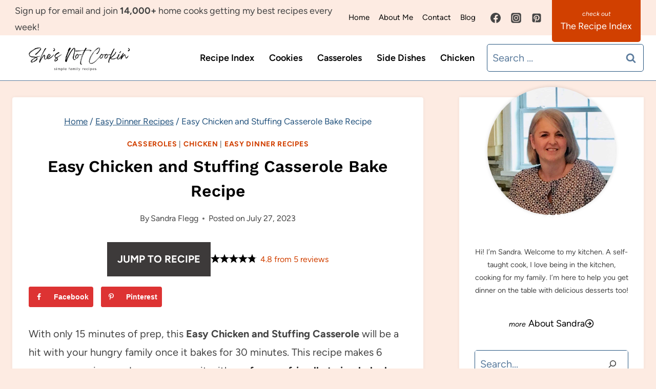

--- FILE ---
content_type: text/html; charset=UTF-8
request_url: https://shesnotcookin.com/easy-chicken-and-stuffing-casserole-bake-recipe/
body_size: 61953
content:
<!doctype html>
<html lang="en-US" class="no-js" itemtype="https://schema.org/Blog" itemscope>
<head><meta charset="UTF-8"><script>if(navigator.userAgent.match(/MSIE|Internet Explorer/i)||navigator.userAgent.match(/Trident\/7\..*?rv:11/i)){var href=document.location.href;if(!href.match(/[?&]nowprocket/)){if(href.indexOf("?")==-1){if(href.indexOf("#")==-1){document.location.href=href+"?nowprocket=1"}else{document.location.href=href.replace("#","?nowprocket=1#")}}else{if(href.indexOf("#")==-1){document.location.href=href+"&nowprocket=1"}else{document.location.href=href.replace("#","&nowprocket=1#")}}}}</script><script>(()=>{class RocketLazyLoadScripts{constructor(){this.v="2.0.4",this.userEvents=["keydown","keyup","mousedown","mouseup","mousemove","mouseover","mouseout","touchmove","touchstart","touchend","touchcancel","wheel","click","dblclick","input"],this.attributeEvents=["onblur","onclick","oncontextmenu","ondblclick","onfocus","onmousedown","onmouseenter","onmouseleave","onmousemove","onmouseout","onmouseover","onmouseup","onmousewheel","onscroll","onsubmit"]}async t(){this.i(),this.o(),/iP(ad|hone)/.test(navigator.userAgent)&&this.h(),this.u(),this.l(this),this.m(),this.k(this),this.p(this),this._(),await Promise.all([this.R(),this.L()]),this.lastBreath=Date.now(),this.S(this),this.P(),this.D(),this.O(),this.M(),await this.C(this.delayedScripts.normal),await this.C(this.delayedScripts.defer),await this.C(this.delayedScripts.async),await this.T(),await this.F(),await this.j(),await this.A(),window.dispatchEvent(new Event("rocket-allScriptsLoaded")),this.everythingLoaded=!0,this.lastTouchEnd&&await new Promise(t=>setTimeout(t,500-Date.now()+this.lastTouchEnd)),this.I(),this.H(),this.U(),this.W()}i(){this.CSPIssue=sessionStorage.getItem("rocketCSPIssue"),document.addEventListener("securitypolicyviolation",t=>{this.CSPIssue||"script-src-elem"!==t.violatedDirective||"data"!==t.blockedURI||(this.CSPIssue=!0,sessionStorage.setItem("rocketCSPIssue",!0))},{isRocket:!0})}o(){window.addEventListener("pageshow",t=>{this.persisted=t.persisted,this.realWindowLoadedFired=!0},{isRocket:!0}),window.addEventListener("pagehide",()=>{this.onFirstUserAction=null},{isRocket:!0})}h(){let t;function e(e){t=e}window.addEventListener("touchstart",e,{isRocket:!0}),window.addEventListener("touchend",function i(o){o.changedTouches[0]&&t.changedTouches[0]&&Math.abs(o.changedTouches[0].pageX-t.changedTouches[0].pageX)<10&&Math.abs(o.changedTouches[0].pageY-t.changedTouches[0].pageY)<10&&o.timeStamp-t.timeStamp<200&&(window.removeEventListener("touchstart",e,{isRocket:!0}),window.removeEventListener("touchend",i,{isRocket:!0}),"INPUT"===o.target.tagName&&"text"===o.target.type||(o.target.dispatchEvent(new TouchEvent("touchend",{target:o.target,bubbles:!0})),o.target.dispatchEvent(new MouseEvent("mouseover",{target:o.target,bubbles:!0})),o.target.dispatchEvent(new PointerEvent("click",{target:o.target,bubbles:!0,cancelable:!0,detail:1,clientX:o.changedTouches[0].clientX,clientY:o.changedTouches[0].clientY})),event.preventDefault()))},{isRocket:!0})}q(t){this.userActionTriggered||("mousemove"!==t.type||this.firstMousemoveIgnored?"keyup"===t.type||"mouseover"===t.type||"mouseout"===t.type||(this.userActionTriggered=!0,this.onFirstUserAction&&this.onFirstUserAction()):this.firstMousemoveIgnored=!0),"click"===t.type&&t.preventDefault(),t.stopPropagation(),t.stopImmediatePropagation(),"touchstart"===this.lastEvent&&"touchend"===t.type&&(this.lastTouchEnd=Date.now()),"click"===t.type&&(this.lastTouchEnd=0),this.lastEvent=t.type,t.composedPath&&t.composedPath()[0].getRootNode()instanceof ShadowRoot&&(t.rocketTarget=t.composedPath()[0]),this.savedUserEvents.push(t)}u(){this.savedUserEvents=[],this.userEventHandler=this.q.bind(this),this.userEvents.forEach(t=>window.addEventListener(t,this.userEventHandler,{passive:!1,isRocket:!0})),document.addEventListener("visibilitychange",this.userEventHandler,{isRocket:!0})}U(){this.userEvents.forEach(t=>window.removeEventListener(t,this.userEventHandler,{passive:!1,isRocket:!0})),document.removeEventListener("visibilitychange",this.userEventHandler,{isRocket:!0}),this.savedUserEvents.forEach(t=>{(t.rocketTarget||t.target).dispatchEvent(new window[t.constructor.name](t.type,t))})}m(){const t="return false",e=Array.from(this.attributeEvents,t=>"data-rocket-"+t),i="["+this.attributeEvents.join("],[")+"]",o="[data-rocket-"+this.attributeEvents.join("],[data-rocket-")+"]",s=(e,i,o)=>{o&&o!==t&&(e.setAttribute("data-rocket-"+i,o),e["rocket"+i]=new Function("event",o),e.setAttribute(i,t))};new MutationObserver(t=>{for(const n of t)"attributes"===n.type&&(n.attributeName.startsWith("data-rocket-")||this.everythingLoaded?n.attributeName.startsWith("data-rocket-")&&this.everythingLoaded&&this.N(n.target,n.attributeName.substring(12)):s(n.target,n.attributeName,n.target.getAttribute(n.attributeName))),"childList"===n.type&&n.addedNodes.forEach(t=>{if(t.nodeType===Node.ELEMENT_NODE)if(this.everythingLoaded)for(const i of[t,...t.querySelectorAll(o)])for(const t of i.getAttributeNames())e.includes(t)&&this.N(i,t.substring(12));else for(const e of[t,...t.querySelectorAll(i)])for(const t of e.getAttributeNames())this.attributeEvents.includes(t)&&s(e,t,e.getAttribute(t))})}).observe(document,{subtree:!0,childList:!0,attributeFilter:[...this.attributeEvents,...e]})}I(){this.attributeEvents.forEach(t=>{document.querySelectorAll("[data-rocket-"+t+"]").forEach(e=>{this.N(e,t)})})}N(t,e){const i=t.getAttribute("data-rocket-"+e);i&&(t.setAttribute(e,i),t.removeAttribute("data-rocket-"+e))}k(t){Object.defineProperty(HTMLElement.prototype,"onclick",{get(){return this.rocketonclick||null},set(e){this.rocketonclick=e,this.setAttribute(t.everythingLoaded?"onclick":"data-rocket-onclick","this.rocketonclick(event)")}})}S(t){function e(e,i){let o=e[i];e[i]=null,Object.defineProperty(e,i,{get:()=>o,set(s){t.everythingLoaded?o=s:e["rocket"+i]=o=s}})}e(document,"onreadystatechange"),e(window,"onload"),e(window,"onpageshow");try{Object.defineProperty(document,"readyState",{get:()=>t.rocketReadyState,set(e){t.rocketReadyState=e},configurable:!0}),document.readyState="loading"}catch(t){console.log("WPRocket DJE readyState conflict, bypassing")}}l(t){this.originalAddEventListener=EventTarget.prototype.addEventListener,this.originalRemoveEventListener=EventTarget.prototype.removeEventListener,this.savedEventListeners=[],EventTarget.prototype.addEventListener=function(e,i,o){o&&o.isRocket||!t.B(e,this)&&!t.userEvents.includes(e)||t.B(e,this)&&!t.userActionTriggered||e.startsWith("rocket-")||t.everythingLoaded?t.originalAddEventListener.call(this,e,i,o):(t.savedEventListeners.push({target:this,remove:!1,type:e,func:i,options:o}),"mouseenter"!==e&&"mouseleave"!==e||t.originalAddEventListener.call(this,e,t.savedUserEvents.push,o))},EventTarget.prototype.removeEventListener=function(e,i,o){o&&o.isRocket||!t.B(e,this)&&!t.userEvents.includes(e)||t.B(e,this)&&!t.userActionTriggered||e.startsWith("rocket-")||t.everythingLoaded?t.originalRemoveEventListener.call(this,e,i,o):t.savedEventListeners.push({target:this,remove:!0,type:e,func:i,options:o})}}J(t,e){this.savedEventListeners=this.savedEventListeners.filter(i=>{let o=i.type,s=i.target||window;return e!==o||t!==s||(this.B(o,s)&&(i.type="rocket-"+o),this.$(i),!1)})}H(){EventTarget.prototype.addEventListener=this.originalAddEventListener,EventTarget.prototype.removeEventListener=this.originalRemoveEventListener,this.savedEventListeners.forEach(t=>this.$(t))}$(t){t.remove?this.originalRemoveEventListener.call(t.target,t.type,t.func,t.options):this.originalAddEventListener.call(t.target,t.type,t.func,t.options)}p(t){let e;function i(e){return t.everythingLoaded?e:e.split(" ").map(t=>"load"===t||t.startsWith("load.")?"rocket-jquery-load":t).join(" ")}function o(o){function s(e){const s=o.fn[e];o.fn[e]=o.fn.init.prototype[e]=function(){return this[0]===window&&t.userActionTriggered&&("string"==typeof arguments[0]||arguments[0]instanceof String?arguments[0]=i(arguments[0]):"object"==typeof arguments[0]&&Object.keys(arguments[0]).forEach(t=>{const e=arguments[0][t];delete arguments[0][t],arguments[0][i(t)]=e})),s.apply(this,arguments),this}}if(o&&o.fn&&!t.allJQueries.includes(o)){const e={DOMContentLoaded:[],"rocket-DOMContentLoaded":[]};for(const t in e)document.addEventListener(t,()=>{e[t].forEach(t=>t())},{isRocket:!0});o.fn.ready=o.fn.init.prototype.ready=function(i){function s(){parseInt(o.fn.jquery)>2?setTimeout(()=>i.bind(document)(o)):i.bind(document)(o)}return"function"==typeof i&&(t.realDomReadyFired?!t.userActionTriggered||t.fauxDomReadyFired?s():e["rocket-DOMContentLoaded"].push(s):e.DOMContentLoaded.push(s)),o([])},s("on"),s("one"),s("off"),t.allJQueries.push(o)}e=o}t.allJQueries=[],o(window.jQuery),Object.defineProperty(window,"jQuery",{get:()=>e,set(t){o(t)}})}P(){const t=new Map;document.write=document.writeln=function(e){const i=document.currentScript,o=document.createRange(),s=i.parentElement;let n=t.get(i);void 0===n&&(n=i.nextSibling,t.set(i,n));const c=document.createDocumentFragment();o.setStart(c,0),c.appendChild(o.createContextualFragment(e)),s.insertBefore(c,n)}}async R(){return new Promise(t=>{this.userActionTriggered?t():this.onFirstUserAction=t})}async L(){return new Promise(t=>{document.addEventListener("DOMContentLoaded",()=>{this.realDomReadyFired=!0,t()},{isRocket:!0})})}async j(){return this.realWindowLoadedFired?Promise.resolve():new Promise(t=>{window.addEventListener("load",t,{isRocket:!0})})}M(){this.pendingScripts=[];this.scriptsMutationObserver=new MutationObserver(t=>{for(const e of t)e.addedNodes.forEach(t=>{"SCRIPT"!==t.tagName||t.noModule||t.isWPRocket||this.pendingScripts.push({script:t,promise:new Promise(e=>{const i=()=>{const i=this.pendingScripts.findIndex(e=>e.script===t);i>=0&&this.pendingScripts.splice(i,1),e()};t.addEventListener("load",i,{isRocket:!0}),t.addEventListener("error",i,{isRocket:!0}),setTimeout(i,1e3)})})})}),this.scriptsMutationObserver.observe(document,{childList:!0,subtree:!0})}async F(){await this.X(),this.pendingScripts.length?(await this.pendingScripts[0].promise,await this.F()):this.scriptsMutationObserver.disconnect()}D(){this.delayedScripts={normal:[],async:[],defer:[]},document.querySelectorAll("script[type$=rocketlazyloadscript]").forEach(t=>{t.hasAttribute("data-rocket-src")?t.hasAttribute("async")&&!1!==t.async?this.delayedScripts.async.push(t):t.hasAttribute("defer")&&!1!==t.defer||"module"===t.getAttribute("data-rocket-type")?this.delayedScripts.defer.push(t):this.delayedScripts.normal.push(t):this.delayedScripts.normal.push(t)})}async _(){await this.L();let t=[];document.querySelectorAll("script[type$=rocketlazyloadscript][data-rocket-src]").forEach(e=>{let i=e.getAttribute("data-rocket-src");if(i&&!i.startsWith("data:")){i.startsWith("//")&&(i=location.protocol+i);try{const o=new URL(i).origin;o!==location.origin&&t.push({src:o,crossOrigin:e.crossOrigin||"module"===e.getAttribute("data-rocket-type")})}catch(t){}}}),t=[...new Map(t.map(t=>[JSON.stringify(t),t])).values()],this.Y(t,"preconnect")}async G(t){if(await this.K(),!0!==t.noModule||!("noModule"in HTMLScriptElement.prototype))return new Promise(e=>{let i;function o(){(i||t).setAttribute("data-rocket-status","executed"),e()}try{if(navigator.userAgent.includes("Firefox/")||""===navigator.vendor||this.CSPIssue)i=document.createElement("script"),[...t.attributes].forEach(t=>{let e=t.nodeName;"type"!==e&&("data-rocket-type"===e&&(e="type"),"data-rocket-src"===e&&(e="src"),i.setAttribute(e,t.nodeValue))}),t.text&&(i.text=t.text),t.nonce&&(i.nonce=t.nonce),i.hasAttribute("src")?(i.addEventListener("load",o,{isRocket:!0}),i.addEventListener("error",()=>{i.setAttribute("data-rocket-status","failed-network"),e()},{isRocket:!0}),setTimeout(()=>{i.isConnected||e()},1)):(i.text=t.text,o()),i.isWPRocket=!0,t.parentNode.replaceChild(i,t);else{const i=t.getAttribute("data-rocket-type"),s=t.getAttribute("data-rocket-src");i?(t.type=i,t.removeAttribute("data-rocket-type")):t.removeAttribute("type"),t.addEventListener("load",o,{isRocket:!0}),t.addEventListener("error",i=>{this.CSPIssue&&i.target.src.startsWith("data:")?(console.log("WPRocket: CSP fallback activated"),t.removeAttribute("src"),this.G(t).then(e)):(t.setAttribute("data-rocket-status","failed-network"),e())},{isRocket:!0}),s?(t.fetchPriority="high",t.removeAttribute("data-rocket-src"),t.src=s):t.src="data:text/javascript;base64,"+window.btoa(unescape(encodeURIComponent(t.text)))}}catch(i){t.setAttribute("data-rocket-status","failed-transform"),e()}});t.setAttribute("data-rocket-status","skipped")}async C(t){const e=t.shift();return e?(e.isConnected&&await this.G(e),this.C(t)):Promise.resolve()}O(){this.Y([...this.delayedScripts.normal,...this.delayedScripts.defer,...this.delayedScripts.async],"preload")}Y(t,e){this.trash=this.trash||[];let i=!0;var o=document.createDocumentFragment();t.forEach(t=>{const s=t.getAttribute&&t.getAttribute("data-rocket-src")||t.src;if(s&&!s.startsWith("data:")){const n=document.createElement("link");n.href=s,n.rel=e,"preconnect"!==e&&(n.as="script",n.fetchPriority=i?"high":"low"),t.getAttribute&&"module"===t.getAttribute("data-rocket-type")&&(n.crossOrigin=!0),t.crossOrigin&&(n.crossOrigin=t.crossOrigin),t.integrity&&(n.integrity=t.integrity),t.nonce&&(n.nonce=t.nonce),o.appendChild(n),this.trash.push(n),i=!1}}),document.head.appendChild(o)}W(){this.trash.forEach(t=>t.remove())}async T(){try{document.readyState="interactive"}catch(t){}this.fauxDomReadyFired=!0;try{await this.K(),this.J(document,"readystatechange"),document.dispatchEvent(new Event("rocket-readystatechange")),await this.K(),document.rocketonreadystatechange&&document.rocketonreadystatechange(),await this.K(),this.J(document,"DOMContentLoaded"),document.dispatchEvent(new Event("rocket-DOMContentLoaded")),await this.K(),this.J(window,"DOMContentLoaded"),window.dispatchEvent(new Event("rocket-DOMContentLoaded"))}catch(t){console.error(t)}}async A(){try{document.readyState="complete"}catch(t){}try{await this.K(),this.J(document,"readystatechange"),document.dispatchEvent(new Event("rocket-readystatechange")),await this.K(),document.rocketonreadystatechange&&document.rocketonreadystatechange(),await this.K(),this.J(window,"load"),window.dispatchEvent(new Event("rocket-load")),await this.K(),window.rocketonload&&window.rocketonload(),await this.K(),this.allJQueries.forEach(t=>t(window).trigger("rocket-jquery-load")),await this.K(),this.J(window,"pageshow");const t=new Event("rocket-pageshow");t.persisted=this.persisted,window.dispatchEvent(t),await this.K(),window.rocketonpageshow&&window.rocketonpageshow({persisted:this.persisted})}catch(t){console.error(t)}}async K(){Date.now()-this.lastBreath>45&&(await this.X(),this.lastBreath=Date.now())}async X(){return document.hidden?new Promise(t=>setTimeout(t)):new Promise(t=>requestAnimationFrame(t))}B(t,e){return e===document&&"readystatechange"===t||(e===document&&"DOMContentLoaded"===t||(e===window&&"DOMContentLoaded"===t||(e===window&&"load"===t||e===window&&"pageshow"===t)))}static run(){(new RocketLazyLoadScripts).t()}}RocketLazyLoadScripts.run()})();</script>
	
	<meta name="viewport" content="width=device-width, initial-scale=1, minimum-scale=1">
	<meta name='robots' content='index, follow, max-image-preview:large, max-snippet:-1, max-video-preview:-1' />
	<style>img:is([sizes="auto" i], [sizes^="auto," i]) { contain-intrinsic-size: 3000px 1500px }</style>
	
	<!-- This site is optimized with the Yoast SEO Premium plugin v21.7 (Yoast SEO v26.7) - https://yoast.com/wordpress/plugins/seo/ -->
	<title>Easy Chicken and Stuffing Casserole Bake Recipe | She&#039;s Not Cookin&#039;</title>
	<meta name="description" content="This Chicken And Stuffing" />
	<link rel="canonical" href="https://shesnotcookin.com/easy-chicken-and-stuffing-casserole-bake-recipe/" />
	<meta name="author" content="Sandra Flegg" />
	<meta name="twitter:label1" content="Written by" />
	<meta name="twitter:data1" content="Sandra Flegg" />
	<meta name="twitter:label2" content="Est. reading time" />
	<meta name="twitter:data2" content="4 minutes" />
	<script type="application/ld+json" class="yoast-schema-graph">{"@context":"https://schema.org","@graph":[{"@type":"Article","@id":"https://shesnotcookin.com/easy-chicken-and-stuffing-casserole-bake-recipe/#article","isPartOf":{"@id":"https://shesnotcookin.com/easy-chicken-and-stuffing-casserole-bake-recipe/"},"author":{"name":"Sandra Flegg","@id":"https://shesnotcookin.com/#/schema/person/639bd0317ec65a462893272012570d63"},"headline":"Easy Chicken and Stuffing Casserole Bake Recipe","datePublished":"2023-07-27T22:04:11+00:00","wordCount":903,"commentCount":9,"publisher":{"@id":"https://shesnotcookin.com/#organization"},"image":{"@id":"https://shesnotcookin.com/easy-chicken-and-stuffing-casserole-bake-recipe/#primaryimage"},"thumbnailUrl":"https://shesnotcookin.com/wp-content/uploads/2023/07/vertical-hero-chicken-and-stuffing-casserole-recipe.jpg","articleSection":["Casseroles","Chicken","Easy Dinner Recipes"],"inLanguage":"en-US","potentialAction":[{"@type":"CommentAction","name":"Comment","target":["https://shesnotcookin.com/easy-chicken-and-stuffing-casserole-bake-recipe/#respond"]}]},{"@type":"WebPage","@id":"https://shesnotcookin.com/easy-chicken-and-stuffing-casserole-bake-recipe/","url":"https://shesnotcookin.com/easy-chicken-and-stuffing-casserole-bake-recipe/","name":"Easy Chicken and Stuffing Casserole Bake Recipe | She&#039;s Not Cookin&#039;","isPartOf":{"@id":"https://shesnotcookin.com/#website"},"primaryImageOfPage":{"@id":"https://shesnotcookin.com/easy-chicken-and-stuffing-casserole-bake-recipe/#primaryimage"},"image":{"@id":"https://shesnotcookin.com/easy-chicken-and-stuffing-casserole-bake-recipe/#primaryimage"},"thumbnailUrl":"https://shesnotcookin.com/wp-content/uploads/2023/07/vertical-hero-chicken-and-stuffing-casserole-recipe.jpg","datePublished":"2023-07-27T22:04:11+00:00","description":"This Chicken And Stuffing","breadcrumb":{"@id":"https://shesnotcookin.com/easy-chicken-and-stuffing-casserole-bake-recipe/#breadcrumb"},"inLanguage":"en-US","potentialAction":[{"@type":"ReadAction","target":["https://shesnotcookin.com/easy-chicken-and-stuffing-casserole-bake-recipe/"]}]},{"@type":"ImageObject","inLanguage":"en-US","@id":"https://shesnotcookin.com/easy-chicken-and-stuffing-casserole-bake-recipe/#primaryimage","url":"https://shesnotcookin.com/wp-content/uploads/2023/07/vertical-hero-chicken-and-stuffing-casserole-recipe.jpg","contentUrl":"https://shesnotcookin.com/wp-content/uploads/2023/07/vertical-hero-chicken-and-stuffing-casserole-recipe.jpg","width":800,"height":1200,"caption":"Chicken and stuffing casserole on a white plate with a fork."},{"@type":"BreadcrumbList","@id":"https://shesnotcookin.com/easy-chicken-and-stuffing-casserole-bake-recipe/#breadcrumb","itemListElement":[{"@type":"ListItem","position":1,"name":"Home","item":"https://shesnotcookin.com/"},{"@type":"ListItem","position":2,"name":"Easy Dinner Recipes","item":"https://shesnotcookin.com/easy-dinner-recipes/"},{"@type":"ListItem","position":3,"name":"Easy Chicken and Stuffing Casserole Bake Recipe"}]},{"@type":"WebSite","@id":"https://shesnotcookin.com/#website","url":"https://shesnotcookin.com/","name":"She&#039;s Not Cookin&#039;","description":"Easy and delicious family recipes.","publisher":{"@id":"https://shesnotcookin.com/#organization"},"potentialAction":[{"@type":"SearchAction","target":{"@type":"EntryPoint","urlTemplate":"https://shesnotcookin.com/?s={search_term_string}"},"query-input":{"@type":"PropertyValueSpecification","valueRequired":true,"valueName":"search_term_string"}}],"inLanguage":"en-US"},{"@type":"Organization","@id":"https://shesnotcookin.com/#organization","name":"She's Not Cookin'","url":"https://shesnotcookin.com/","logo":{"@type":"ImageObject","inLanguage":"en-US","@id":"https://shesnotcookin.com/#/schema/logo/image/","url":"https://shesnotcookin.com/wp-content/uploads/2021/05/MAYCLEAR5WEBSTORIESLOGO-1.png","contentUrl":"https://shesnotcookin.com/wp-content/uploads/2021/05/MAYCLEAR5WEBSTORIESLOGO-1.png","width":500,"height":500,"caption":"She's Not Cookin'"},"image":{"@id":"https://shesnotcookin.com/#/schema/logo/image/"},"sameAs":["https://www.facebook.com/Shes-not-cookin-106386297715821","https://x.com/shesnotcookin","https://www.instagram.com/shesnotcookin/","https://www.pinterest.ca"]},{"@type":"Person","@id":"https://shesnotcookin.com/#/schema/person/639bd0317ec65a462893272012570d63","name":"Sandra Flegg","sameAs":["https://shesnotcookin.com/about/"],"url":"https://shesnotcookin.com/author/shesnotcookin/"},{"@context":"https://schema.org/","@type":"Recipe","name":"Easy Chicken and Stuffing Casserole Bake Recipe","description":"With only 15 minutes of prep, this Easy Chicken and Stuffing Casserole will be a hit with your hungry family once it bakes for 30 minutes. ","author":{"@type":"Person","name":"Sandra Flegg","url":"https://shesnotcookin.com/about/"},"keywords":"Chicken And Stuffing Casserole, Chicken And Stove Top Stuffing Casserole, Chicken Stuffing Casserole, Stuffing Casserole","image":["https://shesnotcookin.com/wp-content/uploads/2023/07/vertical-hero-chicken-and-stuffing-casserole-recipe-225x225.jpg","https://shesnotcookin.com/wp-content/uploads/2023/07/vertical-hero-chicken-and-stuffing-casserole-recipe-260x195.jpg","https://shesnotcookin.com/wp-content/uploads/2023/07/vertical-hero-chicken-and-stuffing-casserole-recipe-320x180.jpg","https://shesnotcookin.com/wp-content/uploads/2023/07/vertical-hero-chicken-and-stuffing-casserole-recipe.jpg"],"url":"https://shesnotcookin.com/easy-chicken-and-stuffing-casserole-bake-recipe/","recipeIngredient":["1 box (6 ounces) Stove Top Stuffing","1/2 teaspoon black pepper","Salt to taste","1/2 teaspoon black pepper","Salt to taste","2 Tablespoons butter","1 cup water","2 (10.5 ounce) cans cream of chicken soup","1/2 cup sour cream","3 cups cooked chicken, diced or shredded","3 and 1/2 cups frozen mixed vegetables"],"recipeInstructions":[{"@type":"HowToStep","text":"Preheat oven to 400°F. You will need a 9&#215;13-inch casserole dish for this recipe. ","url":"https://shesnotcookin.com/easy-chicken-and-stuffing-casserole-bake-recipe/#instruction-step-1"},{"@type":"HowToStep","text":"Prepare the stuffing: In a small saucepan, bring the water to a boil and stir in the butter, just until melted. Stir in the Stove Top Stuffing mix allow to stand for five minutes, then fluff with a fork. Set aside while you prepare the chicken mixture.","url":"https://shesnotcookin.com/easy-chicken-and-stuffing-casserole-bake-recipe/#instruction-step-2"},{"@type":"HowToStep","text":"Thaw the frozen vegetables a little by running them under lukewarm water in a strainer. Set aside.","url":"https://shesnotcookin.com/easy-chicken-and-stuffing-casserole-bake-recipe/#instruction-step-3"},{"@type":"HowToStep","text":"In the casserole dish, add the chicken,sour cream, cream of chicken soup, vegetables and pepper. (You will add salt to taste to the finished dish).  Stir gently until combined.","url":"https://shesnotcookin.com/easy-chicken-and-stuffing-casserole-bake-recipe/#instruction-step-4"},{"@type":"HowToStep","text":"Evenly sprinkle the prepared Stove Top stuffing on top of the chicken mixture. ","url":"https://shesnotcookin.com/easy-chicken-and-stuffing-casserole-bake-recipe/#instruction-step-5"},{"@type":"HowToStep","text":"Bake casserole in preheated oven for 30 minutes. Check to ensure that it is heated through and it should be bubbling at the edges when it&#8217;s ready.\nSprinkle with fresh parsley (optional). ","url":"https://shesnotcookin.com/easy-chicken-and-stuffing-casserole-bake-recipe/#instruction-step-6"}],"prepTime":"PT10M","cookTime":"PT30M","totalTime":"PT40M","recipeYield":["6","6 servings"],"recipeCategory":"Dinner","cookingMethod":"Oven Baked","recipeCuisine":"American","aggregateRating":{"@type":"AggregateRating","reviewCount":"5","ratingValue":"4.8"},"review":[{"@type":"Review","reviewRating":{"@type":"Rating","ratingValue":"5"},"author":{"@type":"Person","name":"Lisa"},"datePublished":"2023-08-07","reviewBody":"Such a quick and easy way to enjoy a chicken stuffing recipe anytime thanks we enjoyed it very much!!"},{"@type":"Review","reviewRating":{"@type":"Rating","ratingValue":"5"},"author":{"@type":"Person","name":"Janel"},"datePublished":"2023-08-21","reviewBody":"Good"},{"@type":"Review","reviewRating":{"@type":"Rating","ratingValue":"5"},"author":{"@type":"Person","name":"Wanda Mathes"},"datePublished":"2023-08-24","reviewBody":"My wife loves it 😋"},{"@type":"Review","reviewRating":{"@type":"Rating","ratingValue":"5"},"author":{"@type":"Person","name":"Elizabeth Sampson"},"datePublished":"2023-11-01","reviewBody":"This is the most awesome chicken recipe and quick to make too! It's great for the most pickiest of eaters."},{"@type":"Review","reviewRating":{"@type":"Rating","ratingValue":"4"},"author":{"@type":"Person","name":"Amanda Briles"},"datePublished":"2024-02-07","reviewBody":"I cooked this the other night and my mate and I loved it. Thanks for sharing. \r\nAmanda B"}],"datePublished":"2023-07-27","@id":"https://shesnotcookin.com/easy-chicken-and-stuffing-casserole-bake-recipe/#recipe","isPartOf":{"@id":"https://shesnotcookin.com/easy-chicken-and-stuffing-casserole-bake-recipe/#article"},"mainEntityOfPage":"https://shesnotcookin.com/easy-chicken-and-stuffing-casserole-bake-recipe/"}]}</script>
	<!-- / Yoast SEO Premium plugin. -->


<!-- Hubbub v.2.28.0 https://morehubbub.com/ -->
<meta property="og:locale" content="en_US" />
<meta property="og:type" content="article" />
<meta property="og:title" content="Easy Chicken and Stuffing Casserole Bake Recipe" />
<meta property="og:description" content="This Chicken And Stuffing" />
<meta property="og:url" content="https://shesnotcookin.com/easy-chicken-and-stuffing-casserole-bake-recipe/" />
<meta property="og:site_name" content="She&#039;s Not Cookin&#039;" />
<meta property="og:updated_time" content="2023-07-27T14:49:16+00:00" />
<meta property="article:published_time" content="2023-07-27T18:04:11+00:00" />
<meta property="article:modified_time" content="2023-07-27T14:49:16+00:00" />
<meta name="twitter:card" content="summary_large_image" />
<meta name="twitter:title" content="Easy Chicken and Stuffing Casserole Bake Recipe" />
<meta name="twitter:description" content="This Chicken And Stuffing" />
<meta class="flipboard-article" content="This Chicken And Stuffing" />
<meta property="og:image" content="https://shesnotcookin.com/wp-content/uploads/2023/07/vertical-hero-chicken-and-stuffing-casserole-recipe.jpg" />
<meta name="twitter:image" content="https://shesnotcookin.com/wp-content/uploads/2023/07/vertical-hero-chicken-and-stuffing-casserole-recipe.jpg" />
<meta property="og:image:width" content="800" />
<meta property="og:image:height" content="1200" />
<!-- Hubbub v.2.28.0 https://morehubbub.com/ -->
<link rel='dns-prefetch' href='//scripts.mediavine.com' />

<link rel="alternate" type="application/rss+xml" title="She&#039;s Not Cookin&#039; &raquo; Feed" href="https://shesnotcookin.com/feed/" />
<link rel="alternate" type="application/rss+xml" title="She&#039;s Not Cookin&#039; &raquo; Comments Feed" href="https://shesnotcookin.com/comments/feed/" />
			<script type="rocketlazyloadscript">document.documentElement.classList.remove( 'no-js' );</script>
			<link rel="alternate" type="application/rss+xml" title="She&#039;s Not Cookin&#039; &raquo; Easy Chicken and Stuffing Casserole Bake Recipe Comments Feed" href="https://shesnotcookin.com/easy-chicken-and-stuffing-casserole-bake-recipe/feed/" />
<link rel="alternate" type="application/rss+xml" title="She&#039;s Not Cookin&#039; &raquo; Stories Feed" href="https://shesnotcookin.com/web-stories/feed/"><style id='wp-emoji-styles-inline-css'>

	img.wp-smiley, img.emoji {
		display: inline !important;
		border: none !important;
		box-shadow: none !important;
		height: 1em !important;
		width: 1em !important;
		margin: 0 0.07em !important;
		vertical-align: -0.1em !important;
		background: none !important;
		padding: 0 !important;
	}
</style>
<link rel='stylesheet' id='wp-block-library-css' href='https://shesnotcookin.com/wp-includes/css/dist/block-library/style.min.css?ver=6.8.3' media='all' />
<style id='classic-theme-styles-inline-css'>
/*! This file is auto-generated */
.wp-block-button__link{color:#fff;background-color:#32373c;border-radius:9999px;box-shadow:none;text-decoration:none;padding:calc(.667em + 2px) calc(1.333em + 2px);font-size:1.125em}.wp-block-file__button{background:#32373c;color:#fff;text-decoration:none}
</style>
<style id='social-pug-action-button-style-inline-css'>
.dpsp-action-buttons{align-items:stretch!important;display:flex;flex-wrap:wrap;gap:var(--wp--style--block-gap,.5em)}.dpsp-action-button__link{align-items:center;display:inline-flex!important;flex-wrap:wrap;gap:.5em;justify-content:center;text-decoration:none}.dpsp-action-button{margin-block-start:0!important}.dpsp-action-button__icon svg{height:100%;width:100%;fill:currentColor;display:block;overflow:visible}.dpsp-action-button__icon{align-items:center;display:inline-flex!important;flex-shrink:0;flex:0 0 auto;height:32px;justify-content:center;line-height:1;transform:scale(75%);vertical-align:middle;width:32px}.dpsp-action-button__label{word-break:normal!important}.dpsp-action-button.is-style-outline .wp-block-button__link{background:#0000 none;border:1px solid;color:currentColor;padding:calc(1rem - 1px) calc(2.25rem - 1px)}.dpsp-action-button.wp-block-button__width-33{width:calc(33.33333% - var(--wp--style--block-gap, .5em)*2/3)}.dpsp-action-button.wp-block-button__width-66{width:calc(66% - var(--wp--style--block-gap, .5em)*.5)}.dpsp-action-button.wp-block-button__width-100,.dpsp-action-button.wp-block-button__width-100 a{width:100%!important}@media screen and (max-width:480px){.dpsp-action-button.wp-block-button__mobile-width-25{flex-basis:auto!important;width:calc(25% - var(--wp--style--block-gap, .5em)*2/4)!important}.dpsp-action-button.wp-block-button__mobile-width-33{flex-basis:auto!important;width:calc(33.33333% - var(--wp--style--block-gap, .5em)*2/3)!important}.dpsp-action-button.wp-block-button__mobile-width-50{flex-basis:auto!important;width:calc(50% - var(--wp--style--block-gap, .5em)*2/2)!important}.dpsp-action-button.wp-block-button__mobile-width-66{flex-basis:auto!important;width:calc(66% - var(--wp--style--block-gap, .5em)*.5)!important}.dpsp-action-button.wp-block-button__mobile-width-75{flex-basis:auto!important;width:calc(75% - var(--wp--style--block-gap, .5em)*.5)!important}:not(.block-editor__container *) .dpsp-action-button.wp-block-button__mobile-width-100{width:100%!important}}.feast-plugin .entry-content .dpsp-action-button__link.has-background{margin:0!important;padding:calc(.667em + 2px) calc(1.333em + 2px)!important}.wp-theme-kadence .content-wrap .entry-content .dpsp-action-button__link.has-background{padding:.4em 1em!important}

</style>
<style id='global-styles-inline-css'>
:root{--wp--preset--aspect-ratio--square: 1;--wp--preset--aspect-ratio--4-3: 4/3;--wp--preset--aspect-ratio--3-4: 3/4;--wp--preset--aspect-ratio--3-2: 3/2;--wp--preset--aspect-ratio--2-3: 2/3;--wp--preset--aspect-ratio--16-9: 16/9;--wp--preset--aspect-ratio--9-16: 9/16;--wp--preset--color--black: #000000;--wp--preset--color--cyan-bluish-gray: #abb8c3;--wp--preset--color--white: #ffffff;--wp--preset--color--pale-pink: #f78da7;--wp--preset--color--vivid-red: #cf2e2e;--wp--preset--color--luminous-vivid-orange: #ff6900;--wp--preset--color--luminous-vivid-amber: #fcb900;--wp--preset--color--light-green-cyan: #7bdcb5;--wp--preset--color--vivid-green-cyan: #00d084;--wp--preset--color--pale-cyan-blue: #8ed1fc;--wp--preset--color--vivid-cyan-blue: #0693e3;--wp--preset--color--vivid-purple: #9b51e0;--wp--preset--color--theme-palette-1: var(--global-palette1);--wp--preset--color--theme-palette-2: var(--global-palette2);--wp--preset--color--theme-palette-3: var(--global-palette3);--wp--preset--color--theme-palette-4: var(--global-palette4);--wp--preset--color--theme-palette-5: var(--global-palette5);--wp--preset--color--theme-palette-6: var(--global-palette6);--wp--preset--color--theme-palette-7: var(--global-palette7);--wp--preset--color--theme-palette-8: var(--global-palette8);--wp--preset--color--theme-palette-9: var(--global-palette9);--wp--preset--color--theme-palette-10: var(--global-palette10);--wp--preset--color--theme-palette-11: var(--global-palette11);--wp--preset--color--theme-palette-12: var(--global-palette12);--wp--preset--color--theme-palette-13: var(--global-palette13);--wp--preset--color--theme-palette-14: var(--global-palette14);--wp--preset--color--theme-palette-15: var(--global-palette15);--wp--preset--gradient--vivid-cyan-blue-to-vivid-purple: linear-gradient(135deg,rgba(6,147,227,1) 0%,rgb(155,81,224) 100%);--wp--preset--gradient--light-green-cyan-to-vivid-green-cyan: linear-gradient(135deg,rgb(122,220,180) 0%,rgb(0,208,130) 100%);--wp--preset--gradient--luminous-vivid-amber-to-luminous-vivid-orange: linear-gradient(135deg,rgba(252,185,0,1) 0%,rgba(255,105,0,1) 100%);--wp--preset--gradient--luminous-vivid-orange-to-vivid-red: linear-gradient(135deg,rgba(255,105,0,1) 0%,rgb(207,46,46) 100%);--wp--preset--gradient--very-light-gray-to-cyan-bluish-gray: linear-gradient(135deg,rgb(238,238,238) 0%,rgb(169,184,195) 100%);--wp--preset--gradient--cool-to-warm-spectrum: linear-gradient(135deg,rgb(74,234,220) 0%,rgb(151,120,209) 20%,rgb(207,42,186) 40%,rgb(238,44,130) 60%,rgb(251,105,98) 80%,rgb(254,248,76) 100%);--wp--preset--gradient--blush-light-purple: linear-gradient(135deg,rgb(255,206,236) 0%,rgb(152,150,240) 100%);--wp--preset--gradient--blush-bordeaux: linear-gradient(135deg,rgb(254,205,165) 0%,rgb(254,45,45) 50%,rgb(107,0,62) 100%);--wp--preset--gradient--luminous-dusk: linear-gradient(135deg,rgb(255,203,112) 0%,rgb(199,81,192) 50%,rgb(65,88,208) 100%);--wp--preset--gradient--pale-ocean: linear-gradient(135deg,rgb(255,245,203) 0%,rgb(182,227,212) 50%,rgb(51,167,181) 100%);--wp--preset--gradient--electric-grass: linear-gradient(135deg,rgb(202,248,128) 0%,rgb(113,206,126) 100%);--wp--preset--gradient--midnight: linear-gradient(135deg,rgb(2,3,129) 0%,rgb(40,116,252) 100%);--wp--preset--font-size--small: var(--global-font-size-small);--wp--preset--font-size--medium: var(--global-font-size-medium);--wp--preset--font-size--large: var(--global-font-size-large);--wp--preset--font-size--x-large: 42px;--wp--preset--font-size--larger: var(--global-font-size-larger);--wp--preset--font-size--xxlarge: var(--global-font-size-xxlarge);--wp--preset--spacing--20: 0.44rem;--wp--preset--spacing--30: 0.67rem;--wp--preset--spacing--40: 1rem;--wp--preset--spacing--50: 1.5rem;--wp--preset--spacing--60: 2.25rem;--wp--preset--spacing--70: 3.38rem;--wp--preset--spacing--80: 5.06rem;--wp--preset--shadow--natural: 6px 6px 9px rgba(0, 0, 0, 0.2);--wp--preset--shadow--deep: 12px 12px 50px rgba(0, 0, 0, 0.4);--wp--preset--shadow--sharp: 6px 6px 0px rgba(0, 0, 0, 0.2);--wp--preset--shadow--outlined: 6px 6px 0px -3px rgba(255, 255, 255, 1), 6px 6px rgba(0, 0, 0, 1);--wp--preset--shadow--crisp: 6px 6px 0px rgba(0, 0, 0, 1);}:where(.is-layout-flex){gap: 0.5em;}:where(.is-layout-grid){gap: 0.5em;}body .is-layout-flex{display: flex;}.is-layout-flex{flex-wrap: wrap;align-items: center;}.is-layout-flex > :is(*, div){margin: 0;}body .is-layout-grid{display: grid;}.is-layout-grid > :is(*, div){margin: 0;}:where(.wp-block-columns.is-layout-flex){gap: 2em;}:where(.wp-block-columns.is-layout-grid){gap: 2em;}:where(.wp-block-post-template.is-layout-flex){gap: 1.25em;}:where(.wp-block-post-template.is-layout-grid){gap: 1.25em;}.has-black-color{color: var(--wp--preset--color--black) !important;}.has-cyan-bluish-gray-color{color: var(--wp--preset--color--cyan-bluish-gray) !important;}.has-white-color{color: var(--wp--preset--color--white) !important;}.has-pale-pink-color{color: var(--wp--preset--color--pale-pink) !important;}.has-vivid-red-color{color: var(--wp--preset--color--vivid-red) !important;}.has-luminous-vivid-orange-color{color: var(--wp--preset--color--luminous-vivid-orange) !important;}.has-luminous-vivid-amber-color{color: var(--wp--preset--color--luminous-vivid-amber) !important;}.has-light-green-cyan-color{color: var(--wp--preset--color--light-green-cyan) !important;}.has-vivid-green-cyan-color{color: var(--wp--preset--color--vivid-green-cyan) !important;}.has-pale-cyan-blue-color{color: var(--wp--preset--color--pale-cyan-blue) !important;}.has-vivid-cyan-blue-color{color: var(--wp--preset--color--vivid-cyan-blue) !important;}.has-vivid-purple-color{color: var(--wp--preset--color--vivid-purple) !important;}.has-black-background-color{background-color: var(--wp--preset--color--black) !important;}.has-cyan-bluish-gray-background-color{background-color: var(--wp--preset--color--cyan-bluish-gray) !important;}.has-white-background-color{background-color: var(--wp--preset--color--white) !important;}.has-pale-pink-background-color{background-color: var(--wp--preset--color--pale-pink) !important;}.has-vivid-red-background-color{background-color: var(--wp--preset--color--vivid-red) !important;}.has-luminous-vivid-orange-background-color{background-color: var(--wp--preset--color--luminous-vivid-orange) !important;}.has-luminous-vivid-amber-background-color{background-color: var(--wp--preset--color--luminous-vivid-amber) !important;}.has-light-green-cyan-background-color{background-color: var(--wp--preset--color--light-green-cyan) !important;}.has-vivid-green-cyan-background-color{background-color: var(--wp--preset--color--vivid-green-cyan) !important;}.has-pale-cyan-blue-background-color{background-color: var(--wp--preset--color--pale-cyan-blue) !important;}.has-vivid-cyan-blue-background-color{background-color: var(--wp--preset--color--vivid-cyan-blue) !important;}.has-vivid-purple-background-color{background-color: var(--wp--preset--color--vivid-purple) !important;}.has-black-border-color{border-color: var(--wp--preset--color--black) !important;}.has-cyan-bluish-gray-border-color{border-color: var(--wp--preset--color--cyan-bluish-gray) !important;}.has-white-border-color{border-color: var(--wp--preset--color--white) !important;}.has-pale-pink-border-color{border-color: var(--wp--preset--color--pale-pink) !important;}.has-vivid-red-border-color{border-color: var(--wp--preset--color--vivid-red) !important;}.has-luminous-vivid-orange-border-color{border-color: var(--wp--preset--color--luminous-vivid-orange) !important;}.has-luminous-vivid-amber-border-color{border-color: var(--wp--preset--color--luminous-vivid-amber) !important;}.has-light-green-cyan-border-color{border-color: var(--wp--preset--color--light-green-cyan) !important;}.has-vivid-green-cyan-border-color{border-color: var(--wp--preset--color--vivid-green-cyan) !important;}.has-pale-cyan-blue-border-color{border-color: var(--wp--preset--color--pale-cyan-blue) !important;}.has-vivid-cyan-blue-border-color{border-color: var(--wp--preset--color--vivid-cyan-blue) !important;}.has-vivid-purple-border-color{border-color: var(--wp--preset--color--vivid-purple) !important;}.has-vivid-cyan-blue-to-vivid-purple-gradient-background{background: var(--wp--preset--gradient--vivid-cyan-blue-to-vivid-purple) !important;}.has-light-green-cyan-to-vivid-green-cyan-gradient-background{background: var(--wp--preset--gradient--light-green-cyan-to-vivid-green-cyan) !important;}.has-luminous-vivid-amber-to-luminous-vivid-orange-gradient-background{background: var(--wp--preset--gradient--luminous-vivid-amber-to-luminous-vivid-orange) !important;}.has-luminous-vivid-orange-to-vivid-red-gradient-background{background: var(--wp--preset--gradient--luminous-vivid-orange-to-vivid-red) !important;}.has-very-light-gray-to-cyan-bluish-gray-gradient-background{background: var(--wp--preset--gradient--very-light-gray-to-cyan-bluish-gray) !important;}.has-cool-to-warm-spectrum-gradient-background{background: var(--wp--preset--gradient--cool-to-warm-spectrum) !important;}.has-blush-light-purple-gradient-background{background: var(--wp--preset--gradient--blush-light-purple) !important;}.has-blush-bordeaux-gradient-background{background: var(--wp--preset--gradient--blush-bordeaux) !important;}.has-luminous-dusk-gradient-background{background: var(--wp--preset--gradient--luminous-dusk) !important;}.has-pale-ocean-gradient-background{background: var(--wp--preset--gradient--pale-ocean) !important;}.has-electric-grass-gradient-background{background: var(--wp--preset--gradient--electric-grass) !important;}.has-midnight-gradient-background{background: var(--wp--preset--gradient--midnight) !important;}.has-small-font-size{font-size: var(--wp--preset--font-size--small) !important;}.has-medium-font-size{font-size: var(--wp--preset--font-size--medium) !important;}.has-large-font-size{font-size: var(--wp--preset--font-size--large) !important;}.has-x-large-font-size{font-size: var(--wp--preset--font-size--x-large) !important;}
:where(.wp-block-post-template.is-layout-flex){gap: 1.25em;}:where(.wp-block-post-template.is-layout-grid){gap: 1.25em;}
:where(.wp-block-columns.is-layout-flex){gap: 2em;}:where(.wp-block-columns.is-layout-grid){gap: 2em;}
:root :where(.wp-block-pullquote){font-size: 1.5em;line-height: 1.6;}
</style>
<link data-minify="1" rel='stylesheet' id='mailerlite_forms.css-css' href='https://shesnotcookin.com/wp-content/cache/min/1/wp-content/plugins/official-mailerlite-sign-up-forms/assets/css/mailerlite_forms.css?ver=1768606139' media='all' />
<link rel='stylesheet' id='kadence-global-css' href='https://shesnotcookin.com/wp-content/themes/kadence/assets/css/global.min.css?ver=1.4.3' media='all' />
<style id='kadence-global-inline-css'>
/* Kadence Base CSS */
:root{--global-palette1:#d14000;--global-palette2:#fdebe2;--global-palette3:#000000;--global-palette4:#444444;--global-palette5:#26557f;--global-palette6:#5c7c9d;--global-palette7:#fdebe2;--global-palette8:#fdebe2;--global-palette9:#ffffff;--global-palette10:oklch(from var(--global-palette1) calc(l + 0.10 * (1 - l)) calc(c * 1.00) calc(h + 180) / 100%);--global-palette11:#13612e;--global-palette12:#1159af;--global-palette13:#b82105;--global-palette14:#f7630c;--global-palette15:#f5a524;--global-palette9rgb:255, 255, 255;--global-palette-highlight:var(--global-palette1);--global-palette-highlight-alt:var(--global-palette2);--global-palette-highlight-alt2:var(--global-palette9);--global-palette-btn-bg:var(--global-palette1);--global-palette-btn-bg-hover:var(--global-palette9);--global-palette-btn:var(--global-palette9);--global-palette-btn-hover:var(--global-palette4);--global-palette-btn-sec-bg:var(--global-palette7);--global-palette-btn-sec-bg-hover:var(--global-palette2);--global-palette-btn-sec:var(--global-palette3);--global-palette-btn-sec-hover:var(--global-palette9);--global-body-font-family:Figtree, sans-serif;--global-heading-font-family:'Work Sans', sans-serif;--global-primary-nav-font-family:inherit;--global-fallback-font:sans-serif;--global-display-fallback-font:sans-serif;--global-content-width:1290px;--global-content-wide-width:calc(1290px + 230px);--global-content-narrow-width:842px;--global-content-edge-padding:1.5rem;--global-content-boxed-padding:2rem;--global-calc-content-width:calc(1290px - var(--global-content-edge-padding) - var(--global-content-edge-padding) );--wp--style--global--content-size:var(--global-calc-content-width);}.wp-site-blocks{--global-vw:calc( 100vw - ( 0.5 * var(--scrollbar-offset)));}body{background:var(--global-palette8);}body, input, select, optgroup, textarea{font-style:normal;font-weight:normal;font-size:20px;line-height:1.8;font-family:var(--global-body-font-family);color:var(--global-palette4);}.content-bg, body.content-style-unboxed .site{background:var(--global-palette9);}h1,h2,h3,h4,h5,h6{font-family:var(--global-heading-font-family);}h1{font-style:normal;font-weight:600;font-size:32px;line-height:1.5;color:var(--global-palette3);}h2{font-style:normal;font-weight:600;font-size:28px;line-height:1.5;color:var(--global-palette3);}h3{font-weight:700;font-size:24px;line-height:1.5;color:var(--global-palette3);}h4{font-style:normal;font-weight:600;font-size:18px;line-height:1.5;letter-spacing:1px;text-transform:uppercase;color:var(--global-palette4);}h5{font-style:normal;font-weight:normal;font-size:20px;line-height:1.5;font-family:'Special Elite', var(--global-display-fallback-font);color:var(--global-palette3);}h6{font-weight:700;font-size:18px;line-height:1.5;color:var(--global-palette5);}.entry-hero .kadence-breadcrumbs{max-width:1290px;}.site-container, .site-header-row-layout-contained, .site-footer-row-layout-contained, .entry-hero-layout-contained, .comments-area, .alignfull > .wp-block-cover__inner-container, .alignwide > .wp-block-cover__inner-container{max-width:var(--global-content-width);}.content-width-narrow .content-container.site-container, .content-width-narrow .hero-container.site-container{max-width:var(--global-content-narrow-width);}@media all and (min-width: 1520px){.wp-site-blocks .content-container  .alignwide{margin-left:-115px;margin-right:-115px;width:unset;max-width:unset;}}@media all and (min-width: 1102px){.content-width-narrow .wp-site-blocks .content-container .alignwide{margin-left:-130px;margin-right:-130px;width:unset;max-width:unset;}}.content-style-boxed .wp-site-blocks .entry-content .alignwide{margin-left:calc( -1 * var( --global-content-boxed-padding ) );margin-right:calc( -1 * var( --global-content-boxed-padding ) );}.content-area{margin-top:2rem;margin-bottom:2rem;}@media all and (max-width: 1024px){.content-area{margin-top:3rem;margin-bottom:3rem;}}@media all and (max-width: 767px){.content-area{margin-top:1rem;margin-bottom:1rem;}}@media all and (max-width: 1024px){:root{--global-content-boxed-padding:2rem;}}@media all and (max-width: 767px){:root{--global-content-boxed-padding:0.49rem;}}.entry-content-wrap{padding:2rem;}@media all and (max-width: 1024px){.entry-content-wrap{padding:2rem;}}@media all and (max-width: 767px){.entry-content-wrap{padding:0.49rem;}}.entry.single-entry{box-shadow:0px 0px 7px 0px rgba(0,0,0,0.05);}.entry.loop-entry{box-shadow:0px 0px 7px 0px rgba(0,0,0,0.1);}.loop-entry .entry-content-wrap{padding:2rem;}@media all and (max-width: 1024px){.loop-entry .entry-content-wrap{padding:2rem;}}@media all and (max-width: 767px){.loop-entry .entry-content-wrap{padding:1.5rem;}}.has-sidebar:not(.has-left-sidebar) .content-container{grid-template-columns:1fr 360px;}.has-sidebar.has-left-sidebar .content-container{grid-template-columns:360px 1fr;}.primary-sidebar.widget-area .widget{margin-bottom:1.5em;color:var(--global-palette4);}.primary-sidebar.widget-area .widget-title{font-weight:700;font-size:20px;line-height:1.5;color:var(--global-palette3);}.primary-sidebar.widget-area{background:var(--global-palette9);padding:30px 30px 30px 30px;}button, .button, .wp-block-button__link, input[type="button"], input[type="reset"], input[type="submit"], .fl-button, .elementor-button-wrapper .elementor-button, .wc-block-components-checkout-place-order-button, .wc-block-cart__submit{font-style:normal;font-size:18px;border-radius:5px;padding:8px 20px 8px 20px;border:2px solid currentColor;border-color:var(--global-palette1);box-shadow:0px 0px 0px -7px rgba(0,0,0,0);}.wp-block-button.is-style-outline .wp-block-button__link{padding:8px 20px 8px 20px;}button:hover, button:focus, button:active, .button:hover, .button:focus, .button:active, .wp-block-button__link:hover, .wp-block-button__link:focus, .wp-block-button__link:active, input[type="button"]:hover, input[type="button"]:focus, input[type="button"]:active, input[type="reset"]:hover, input[type="reset"]:focus, input[type="reset"]:active, input[type="submit"]:hover, input[type="submit"]:focus, input[type="submit"]:active, .elementor-button-wrapper .elementor-button:hover, .elementor-button-wrapper .elementor-button:focus, .elementor-button-wrapper .elementor-button:active, .wc-block-cart__submit:hover{border-color:var(--global-palette4);box-shadow:0px 0px 0px 0px var(--global-palette1);}.kb-button.kb-btn-global-outline.kb-btn-global-inherit{padding-top:calc(8px - 2px);padding-right:calc(20px - 2px);padding-bottom:calc(8px - 2px);padding-left:calc(20px - 2px);}@media all and (max-width: 1024px){button, .button, .wp-block-button__link, input[type="button"], input[type="reset"], input[type="submit"], .fl-button, .elementor-button-wrapper .elementor-button, .wc-block-components-checkout-place-order-button, .wc-block-cart__submit{border-color:var(--global-palette1);}}@media all and (max-width: 767px){button, .button, .wp-block-button__link, input[type="button"], input[type="reset"], input[type="submit"], .fl-button, .elementor-button-wrapper .elementor-button, .wc-block-components-checkout-place-order-button, .wc-block-cart__submit{border-color:var(--global-palette1);}}button.button-style-secondary, .button.button-style-secondary, .wp-block-button__link.button-style-secondary, input[type="button"].button-style-secondary, input[type="reset"].button-style-secondary, input[type="submit"].button-style-secondary, .fl-button.button-style-secondary, .elementor-button-wrapper .elementor-button.button-style-secondary, .wc-block-components-checkout-place-order-button.button-style-secondary, .wc-block-cart__submit.button-style-secondary{font-style:normal;font-size:18px;}@media all and (min-width: 1025px){.transparent-header .entry-hero .entry-hero-container-inner{padding-top:calc(0px + 81px);}}@media all and (max-width: 1024px){.mobile-transparent-header .entry-hero .entry-hero-container-inner{padding-top:calc(0px + 81px);}}@media all and (max-width: 767px){.mobile-transparent-header .entry-hero .entry-hero-container-inner{padding-top:calc(0px + 40px);}}.entry-author-style-center{padding-top:var(--global-md-spacing);border-top:1px solid var(--global-gray-500);}.entry-author-style-center .entry-author-avatar, .entry-meta .author-avatar{display:none;}.entry-author-style-normal .entry-author-profile{padding-left:0px;}#comments .comment-meta{margin-left:0px;}.wp-site-blocks .post-title h1{font-style:normal;}@media all and (max-width: 767px){.wp-site-blocks .post-title h1{font-size:24px;}}.entry-hero.post-hero-section .entry-header{min-height:200px;}.loop-entry.type-post h2.entry-title{font-style:normal;font-size:22px;color:var(--global-palette4);}@media all and (max-width: 767px){.loop-entry.type-post h2.entry-title{font-size:16px;}}.loop-entry.type-post .entry-taxonomies{font-style:normal;font-size:13px;text-transform:uppercase;}
/* Kadence Header CSS */
@media all and (max-width: 1024px){.mobile-transparent-header #masthead{position:absolute;left:0px;right:0px;z-index:100;}.kadence-scrollbar-fixer.mobile-transparent-header #masthead{right:var(--scrollbar-offset,0);}.mobile-transparent-header #masthead, .mobile-transparent-header .site-top-header-wrap .site-header-row-container-inner, .mobile-transparent-header .site-main-header-wrap .site-header-row-container-inner, .mobile-transparent-header .site-bottom-header-wrap .site-header-row-container-inner{background:transparent;}.site-header-row-tablet-layout-fullwidth, .site-header-row-tablet-layout-standard{padding:0px;}}@media all and (min-width: 1025px){.transparent-header #masthead{position:absolute;left:0px;right:0px;z-index:100;}.transparent-header.kadence-scrollbar-fixer #masthead{right:var(--scrollbar-offset,0);}.transparent-header #masthead, .transparent-header .site-top-header-wrap .site-header-row-container-inner, .transparent-header .site-main-header-wrap .site-header-row-container-inner, .transparent-header .site-bottom-header-wrap .site-header-row-container-inner{background:transparent;}}.site-branding a.brand img{max-width:250px;}.site-branding a.brand img.svg-logo-image{width:250px;}.site-branding{padding:0px 0px 0px 0px;}@media all and (max-width: 767px){.site-branding .site-title{font-size:30px;line-height:1.3;}}#masthead, #masthead .kadence-sticky-header.item-is-fixed:not(.item-at-start):not(.site-header-row-container):not(.site-main-header-wrap), #masthead .kadence-sticky-header.item-is-fixed:not(.item-at-start) > .site-header-row-container-inner{background:#ffffff;}.site-main-header-wrap .site-header-row-container-inner{border-bottom:1px solid var(--global-palette6);}.site-main-header-inner-wrap{min-height:81px;}@media all and (max-width: 767px){.site-main-header-inner-wrap{min-height:40px;}}.site-top-header-wrap .site-header-row-container-inner{background:#fdebe2;}.site-top-header-inner-wrap{min-height:0px;}.site-top-header-wrap .site-header-row-container-inner>.site-container{padding:0px 30px 0px 0px;}@media all and (max-width: 767px){.site-top-header-wrap .site-header-row-container-inner>.site-container{padding:0px 0px 0px 0px;}}#masthead .kadence-sticky-header.item-is-fixed:not(.item-at-start):not(.site-header-row-container):not(.item-hidden-above):not(.site-main-header-wrap), #masthead .kadence-sticky-header.item-is-fixed:not(.item-at-start):not(.item-hidden-above) > .site-header-row-container-inner{border-bottom:1px solid var(--global-palette9);}.site-main-header-wrap.site-header-row-container.site-header-focus-item.site-header-row-layout-standard.kadence-sticky-header.item-is-fixed.item-is-stuck, .site-header-upper-inner-wrap.kadence-sticky-header.item-is-fixed.item-is-stuck, .site-header-inner-wrap.kadence-sticky-header.item-is-fixed.item-is-stuck, .site-top-header-wrap.site-header-row-container.site-header-focus-item.site-header-row-layout-standard.kadence-sticky-header.item-is-fixed.item-is-stuck, .site-bottom-header-wrap.site-header-row-container.site-header-focus-item.site-header-row-layout-standard.kadence-sticky-header.item-is-fixed.item-is-stuck{box-shadow:0px 0px 0px 0px rgba(0,0,0,0);}.header-navigation[class*="header-navigation-style-underline"] .header-menu-container.primary-menu-container>ul>li>a:after{width:calc( 100% - 1.6em);}.main-navigation .primary-menu-container > ul > li.menu-item > a{padding-left:calc(1.6em / 2);padding-right:calc(1.6em / 2);padding-top:0.6em;padding-bottom:0.6em;color:var(--global-palette3);}.main-navigation .primary-menu-container > ul > li.menu-item .dropdown-nav-special-toggle{right:calc(1.6em / 2);}.main-navigation .primary-menu-container > ul li.menu-item > a{font-style:normal;font-weight:600;font-size:18px;}.main-navigation .primary-menu-container > ul > li.menu-item > a:hover{color:var(--global-palette-highlight);}.main-navigation .primary-menu-container > ul > li.menu-item.current-menu-item > a{color:var(--global-palette1);}.header-navigation[class*="header-navigation-style-underline"] .header-menu-container.secondary-menu-container>ul>li>a:after{width:calc( 100% - 1.2em);}.secondary-navigation .secondary-menu-container > ul > li.menu-item > a{padding-left:calc(1.2em / 2);padding-right:calc(1.2em / 2);padding-top:0.6em;padding-bottom:0.6em;color:var(--global-palette3);}.secondary-navigation .primary-menu-container > ul > li.menu-item .dropdown-nav-special-toggle{right:calc(1.2em / 2);}.secondary-navigation .secondary-menu-container > ul li.menu-item > a{font-style:normal;font-size:15px;}.secondary-navigation .secondary-menu-container > ul > li.menu-item > a:hover{color:var(--global-palette-highlight);}.secondary-navigation .secondary-menu-container > ul > li.menu-item.current-menu-item > a{color:var(--global-palette3);}.header-navigation .header-menu-container ul ul.sub-menu, .header-navigation .header-menu-container ul ul.submenu{background:var(--global-palette3);box-shadow:0px 2px 13px 0px rgba(0,0,0,0.1);}.header-navigation .header-menu-container ul ul li.menu-item, .header-menu-container ul.menu > li.kadence-menu-mega-enabled > ul > li.menu-item > a{border-bottom:1px none rgba(255,255,255,0.1);border-radius:0px 0px 0px 0px;}.header-navigation .header-menu-container ul ul li.menu-item > a{width:200px;padding-top:1em;padding-bottom:1em;color:var(--global-palette8);font-size:12px;}.header-navigation .header-menu-container ul ul li.menu-item > a:hover{color:var(--global-palette9);background:var(--global-palette4);border-radius:0px 0px 0px 0px;}.header-navigation .header-menu-container ul ul li.menu-item.current-menu-item > a{color:var(--global-palette9);background:var(--global-palette4);border-radius:0px 0px 0px 0px;}.mobile-toggle-open-container .menu-toggle-open, .mobile-toggle-open-container .menu-toggle-open:focus{color:var(--global-palette5);padding:0.4em 0.6em 0.4em 0.6em;font-size:14px;}.mobile-toggle-open-container .menu-toggle-open.menu-toggle-style-bordered{border:1px solid currentColor;}.mobile-toggle-open-container .menu-toggle-open .menu-toggle-icon{font-size:20px;}.mobile-toggle-open-container .menu-toggle-open:hover, .mobile-toggle-open-container .menu-toggle-open:focus-visible{color:var(--global-palette-highlight);}.mobile-navigation ul li{font-style:normal;font-weight:600;font-size:18px;line-height:1.2;}.mobile-navigation ul li a{padding-top:1em;padding-bottom:1em;}.mobile-navigation ul li > a, .mobile-navigation ul li.menu-item-has-children > .drawer-nav-drop-wrap{color:var(--global-palette3);}.mobile-navigation ul li.current-menu-item > a, .mobile-navigation ul li.current-menu-item.menu-item-has-children > .drawer-nav-drop-wrap{color:var(--global-palette-highlight);}.mobile-navigation ul li.menu-item-has-children .drawer-nav-drop-wrap, .mobile-navigation ul li:not(.menu-item-has-children) a{border-bottom:1px solid var(--global-palette6);}.mobile-navigation:not(.drawer-navigation-parent-toggle-true) ul li.menu-item-has-children .drawer-nav-drop-wrap button{border-left:1px solid var(--global-palette6);}#mobile-drawer .drawer-inner, #mobile-drawer.popup-drawer-layout-fullwidth.popup-drawer-animation-slice .pop-portion-bg, #mobile-drawer.popup-drawer-layout-fullwidth.popup-drawer-animation-slice.pop-animated.show-drawer .drawer-inner{background:var(--global-palette7);}#mobile-drawer .drawer-header .drawer-toggle{padding:0.6em 0.15em 0.6em 0.15em;font-size:24px;}#mobile-drawer .drawer-header .drawer-toggle, #mobile-drawer .drawer-header .drawer-toggle:focus{color:var(--global-palette3);}#mobile-drawer .drawer-header .drawer-toggle:hover, #mobile-drawer .drawer-header .drawer-toggle:focus:hover{color:var(--global-palette1);}#main-header .header-button{border-radius:0px 0px 5px 5px;color:var(--global-palette9);background:var(--global-palette1);box-shadow:0px 0px 0px -7px rgba(0,0,0,0);}#main-header .header-button.button-size-custom{padding:25px 15px 15px 15px;}#main-header .header-button:hover{color:var(--global-palette9);background:var(--global-palette1);box-shadow:0px 15px 25px -7px rgba(0,0,0,0.1);}.header-html{font-style:normal;font-size:18px;margin:5px 0px 0px 0px;}.header-html a{color:var(--global-palette3);}.header-html a:hover{color:var(--global-palette1);}.header-social-wrap .header-social-inner-wrap{font-size:1em;gap:0.3em;}.header-social-wrap .header-social-inner-wrap .social-button{border:2px none transparent;border-radius:3px;}.search-toggle-open-container .search-toggle-open{color:var(--global-palette5);}.search-toggle-open-container .search-toggle-open.search-toggle-style-bordered{border:1px solid currentColor;}.search-toggle-open-container .search-toggle-open .search-toggle-icon{font-size:1em;}.search-toggle-open-container .search-toggle-open:hover, .search-toggle-open-container .search-toggle-open:focus{color:var(--global-palette-highlight);}#search-drawer .drawer-inner{background:rgba(9, 12, 16, 0.97);}.mobile-html{font-style:normal;}@media all and (max-width: 767px){.mobile-html{font-size:14px;line-height:1.2;}}.mobile-html a{color:var(--global-palette3);}.mobile-html a:hover{color:var(--global-palette1);}
/* Kadence Footer CSS */
.site-middle-footer-wrap .site-footer-row-container-inner{background:var(--global-palette9);}.site-middle-footer-inner-wrap{padding-top:10px;padding-bottom:10px;grid-column-gap:30px;grid-row-gap:30px;}.site-middle-footer-inner-wrap .widget{margin-bottom:30px;}.site-middle-footer-inner-wrap .site-footer-section:not(:last-child):after{right:calc(-30px / 2);}.site-top-footer-wrap .site-footer-row-container-inner{background:var(--global-palette9);}.site-top-footer-inner-wrap{padding-top:30px;padding-bottom:40px;grid-column-gap:30px;grid-row-gap:30px;}.site-top-footer-inner-wrap .widget{margin-bottom:0px;}.site-top-footer-inner-wrap .site-footer-section:not(:last-child):after{right:calc(-30px / 2);}.footer-social-wrap .footer-social-inner-wrap{font-size:1em;gap:0.5em;}.site-footer .site-footer-wrap .site-footer-section .footer-social-wrap .footer-social-inner-wrap .social-button{color:var(--global-palette9);background:var(--global-palette3);border:2px none transparent;border-radius:10px;}.site-footer .site-footer-wrap .site-footer-section .footer-social-wrap .footer-social-inner-wrap .social-button:hover{color:var(--global-palette3);background:var(--global-palette2);}#colophon .footer-html{font-style:normal;font-weight:600;font-size:16px;}#colophon .footer-navigation .footer-menu-container > ul > li > a{padding-left:calc(1.2em / 2);padding-right:calc(1.2em / 2);padding-top:calc(0.6em / 2);padding-bottom:calc(0.6em / 2);color:var(--global-palette3);}#colophon .footer-navigation .footer-menu-container > ul li a{font-style:normal;font-weight:600;font-size:16px;}#colophon .footer-navigation .footer-menu-container > ul li a:hover{color:var(--global-palette-highlight);}#colophon .footer-navigation .footer-menu-container > ul li.current-menu-item > a{color:var(--global-palette3);}
</style>
<link rel='stylesheet' id='kadence-header-css' href='https://shesnotcookin.com/wp-content/themes/kadence/assets/css/header.min.css?ver=1.4.3' media='all' />
<link rel='stylesheet' id='kadence-content-css' href='https://shesnotcookin.com/wp-content/themes/kadence/assets/css/content.min.css?ver=1.4.3' media='all' />
<link rel='stylesheet' id='kadence-comments-css' href='https://shesnotcookin.com/wp-content/themes/kadence/assets/css/comments.min.css?ver=1.4.3' media='all' />
<link rel='stylesheet' id='kadence-sidebar-css' href='https://shesnotcookin.com/wp-content/themes/kadence/assets/css/sidebar.min.css?ver=1.4.3' media='all' />
<link rel='stylesheet' id='kadence-author-box-css' href='https://shesnotcookin.com/wp-content/themes/kadence/assets/css/author-box.min.css?ver=1.4.3' media='all' />
<link rel='stylesheet' id='kadence-footer-css' href='https://shesnotcookin.com/wp-content/themes/kadence/assets/css/footer.min.css?ver=1.4.3' media='all' />
<link data-minify="1" rel='stylesheet' id='dpsp-frontend-style-pro-css' href='https://shesnotcookin.com/wp-content/cache/min/1/wp-content/plugins/social-pug/assets/dist/style-frontend-pro.css?ver=1768606139' media='all' />
<style id='dpsp-frontend-style-pro-inline-css'>

				@media screen and ( max-width : 720px ) {
					.dpsp-content-wrapper.dpsp-hide-on-mobile,
					.dpsp-share-text.dpsp-hide-on-mobile {
						display: none;
					}
					.dpsp-has-spacing .dpsp-networks-btns-wrapper li {
						margin:0 2% 10px 0;
					}
					.dpsp-network-btn.dpsp-has-label:not(.dpsp-has-count) {
						max-height: 40px;
						padding: 0;
						justify-content: center;
					}
					.dpsp-content-wrapper.dpsp-size-small .dpsp-network-btn.dpsp-has-label:not(.dpsp-has-count){
						max-height: 32px;
					}
					.dpsp-content-wrapper.dpsp-size-large .dpsp-network-btn.dpsp-has-label:not(.dpsp-has-count){
						max-height: 46px;
					}
				}
			@media screen and ( min-width : 720px ) { .dpsp-content-wrapper .dpsp-network-list-item.dpsp-network-list-item-whatsapp { display: none } }
								.dpsp-button-style-1 .dpsp-networks-btns-content.dpsp-networks-btns-wrapper .dpsp-network-btn .dpsp-network-icon,
								.dpsp-button-style-1 .dpsp-networks-btns-content.dpsp-networks-btns-wrapper .dpsp-network-btn {
									--customNetworkColor: #dd3333;
									--customNetworkHoverColor: #dbdbdb;
									background: #dd3333;
									border-color: #dd3333;
								}
							
								.dpsp-button-style-1 .dpsp-networks-btns-content.dpsp-networks-btns-wrapper .dpsp-network-btn:hover .dpsp-network-icon,
								.dpsp-button-style-1 .dpsp-networks-btns-content.dpsp-networks-btns-wrapper .dpsp-network-btn:focus .dpsp-network-icon,
								.dpsp-button-style-1 .dpsp-networks-btns-content.dpsp-networks-btns-wrapper .dpsp-network-btn:hover,
								.dpsp-button-style-1 .dpsp-networks-btns-content.dpsp-networks-btns-wrapper .dpsp-network-btn:focus {
									border-color: #dbdbdb !important;
									background: #dbdbdb !important;
								}
							.dpsp-networks-btns-wrapper.dpsp-networks-btns-content .dpsp-network-btn {--networkHover: rgba(219, 219, 219, 0.4); --networkAccent: rgba(219, 219, 219, 1);}
							.dpsp-button-style-2 .dpsp-networks-btns-follow-widget.dpsp-networks-btns-wrapper .dpsp-network-btn, .dpsp-button-style-2 .dpsp-networks-btns-follow-widget.dpsp-networks-btns-wrapper .dpsp-network-btn.dpsp-has-count {
								--customNetworkColor: #f23009;
								--customNetworkHoverColor: ;
								background: #f23009;
								border-color: #f23009;
							}
							.dpsp-button-style-2 .dpsp-networks-btns-follow-widget.dpsp-networks-btns-wrapper .dpsp-network-btn .dpsp-network-icon {
								background: #db2b08;
								border-color: #db2b08;
							}
						
</style>
<link data-minify="1" rel='stylesheet' id='limoncella-style-css' href='https://shesnotcookin.com/wp-content/cache/background-css/1/shesnotcookin.com/wp-content/cache/min/1/wp-content/themes/restored316-limoncella/style.css?ver=1768606139&wpr_t=1768589073' media='all' />
<style id='kadence-blocks-global-variables-inline-css'>
:root {--global-kb-font-size-sm:clamp(0.8rem, 0.73rem + 0.217vw, 0.9rem);--global-kb-font-size-md:clamp(1.1rem, 0.995rem + 0.326vw, 1.25rem);--global-kb-font-size-lg:clamp(1.75rem, 1.576rem + 0.543vw, 2rem);--global-kb-font-size-xl:clamp(2.25rem, 1.728rem + 1.63vw, 3rem);--global-kb-font-size-xxl:clamp(2.5rem, 1.456rem + 3.26vw, 4rem);--global-kb-font-size-xxxl:clamp(2.75rem, 0.489rem + 7.065vw, 6rem);}
</style>
<link data-minify="1" rel='stylesheet' id='inc-frontend-css' href='https://shesnotcookin.com/wp-content/cache/min/1/wp-content/plugins/imark-interactive-toolkit/frontend/css/inc-frontend-style.css?ver=1768606139' media='all' />
<link data-minify="1" rel='stylesheet' id='imp-frontend-css' href='https://shesnotcookin.com/wp-content/cache/min/1/wp-content/plugins/imark-interactive-toolkit/frontend/css/imp-frontend-style.css?ver=1768606139' media='all' />
<style id='rocket-lazyload-inline-css'>
.rll-youtube-player{position:relative;padding-bottom:56.23%;height:0;overflow:hidden;max-width:100%;}.rll-youtube-player:focus-within{outline: 2px solid currentColor;outline-offset: 5px;}.rll-youtube-player iframe{position:absolute;top:0;left:0;width:100%;height:100%;z-index:100;background:0 0}.rll-youtube-player img{bottom:0;display:block;left:0;margin:auto;max-width:100%;width:100%;position:absolute;right:0;top:0;border:none;height:auto;-webkit-transition:.4s all;-moz-transition:.4s all;transition:.4s all}.rll-youtube-player img:hover{-webkit-filter:brightness(75%)}.rll-youtube-player .play{height:100%;width:100%;left:0;top:0;position:absolute;background:var(--wpr-bg-18cba1e0-5df4-4207-95bf-e4260130eeb2) no-repeat center;background-color: transparent !important;cursor:pointer;border:none;}.wp-embed-responsive .wp-has-aspect-ratio .rll-youtube-player{position:absolute;padding-bottom:0;width:100%;height:100%;top:0;bottom:0;left:0;right:0}
</style>
<style id='tasty-recipes-before-inline-css'>
body{--tr-star-color:#000;--tr-button-color:#3D3A3A;--tr-primary-color:#f2f0ea;--tr-body-color:#000;--tr-h3-color:#000;--tr-detail-value-color:#000;--tr-detail-label-color:#000;--tr-radius:2px}
</style>
<link data-minify="1" rel='stylesheet' id='tasty-recipes-main-css' href='https://shesnotcookin.com/wp-content/cache/min/1/wp-content/plugins/tasty-recipes-lite/assets/dist/recipe.css?ver=1768606139' media='all' />
<style id='tasty-recipes-main-inline-css'>
/* Bold recipe card styles. */ .tasty-recipes{border:5px solid #667;margin-top:6em;margin-bottom:4em}.tasty-recipes.tasty-recipes-has-plug{margin-bottom:1em}.tasty-recipes-plug{margin-bottom:4em}.tasty-recipes-print-button{display:none}.tasty-recipes-image-shim{height:69.5px;clear:both}.tasty-recipes-entry-header{background-color:#667;color:#fff;text-align:center;padding-top:35px;padding-bottom:1.5em;padding-left:2.5em;padding-right:2.5em}.tasty-recipes-entry-header.tasty-recipes-has-image{padding-top:0px}.tasty-recipes-entry-header .tasty-recipes-image{float:none;text-align:center;transform:translateY(-115px);margin-bottom:1em;/* Decide if we need this */}.tasty-recipes-entry-header .tasty-recipes-image img{-webkit-border-radius:50%;-moz-border-radius:50%;border-radius:50%;border:5px solid #667;height:150px;width:150px;display:inline-block;object-fit:cover}.tasty-recipes-entry-header h2{font-size:2em;font-weight:400;text-transform:lowercase;margin-bottom:0;text-align:center;color:#fff;margin-top:0;padding-top:0;padding-bottom:0}.tasty-recipes-has-image .tasty-recipes-entry-header h2{margin-top:-115px}.tasty-recipes-entry-header hr{border:1px solid #b7bbc6;background-color:#b7bbc6;margin-bottom:1em;margin-top:1em}.tasty-recipes-entry-header div.tasty-recipes-rating{text-decoration:none;border:none;display:block;font-size:1.375em}.tasty-recipes-entry-header .tasty-recipes-rating:hover{text-decoration:none}.tasty-recipes-entry-header .tasty-recipes-rating p{margin-bottom:0}.tasty-recipes-no-ratings-buttons .unchecked,.tasty-recipes-no-ratings-buttons .checked,.tasty-recipes-entry-header span.tasty-recipes-rating{color:#fff;color:var(--tr-star-color,#fff)}.tasty-recipes-entry-header .rating-label{font-style:italic;color:#b7bbc6;font-size:0.6875em;display:block}.tasty-recipes,.tasty-recipes-ratings{--tr-star-size:0.97em!important;--tr-star-margin:0.5em!important}.tasty-recipes-entry-header .tasty-recipes-details{margin-top:1em}.tasty-recipes-entry-header .tasty-recipes-details ul{list-style-type:none;margin:0}.tasty-recipes-entry-header .tasty-recipes-details ul li{display:inline-block;margin-left:0.5em;margin-right:0.5em;font-size:1em;line-height:2.5em;color:#fff}@media only screen and (max-width:520px){.tasty-recipes-entry-header .tasty-recipes-details .detail-icon{height:0.8em;margin-top:0.4em}.tasty-recipes-entry-header .tasty-recipes-details ul li{font-size:0.875em;line-height:1.75em}}@media only screen and (min-width:520px){.tasty-recipes-entry-header .tasty-recipes-details .detail-icon{height:1em;margin-top:0.6em}.tasty-recipes-entry-header .tasty-recipes-details ul li{font-size:1em;line-height:2.5em}}.tasty-recipes-entry-header .tasty-recipes-details .tasty-recipes-label{font-style:italic;color:#b7bbc6;margin-right:0.125em}.tasty-recipes-entry-header .tasty-recipes-details .detail-icon{vertical-align:top;margin-right:0.2em;display:inline-block;color:#FFF}.tasty-recipes-entry-header .tasty-recipes-details .author a{color:inherit;text-decoration:underline}.tasty-recipes-entry-content{padding-top:1.25em}.tasty-recipes-entry-content .tasty-recipes-buttons{margin-bottom:1.25em;margin-left:1.25em;margin-right:1.25em}.tasty-recipes-entry-content .tasty-recipes-buttons:after{content:' ';display:block;clear:both}.tasty-recipes-entry-content .tasty-recipes-button-wrap{width:50%;display:inline-block;float:left;box-sizing:border-box}.tasty-recipes-quick-links a.button,.tasty-recipes-entry-content .tasty-recipes-buttons a{text-transform:uppercase;text-align:center;display:block;color:#fff;color:var(--tr-button-text-color,#fff);background-color:#667;background-color:var(--tr-button-color,#666677);font-size:1em;line-height:1.375em;padding:1em;font-weight:bold;margin-top:0;border:none;border-radius:0;text-decoration:none}.tasty-recipes-quick-links a.button{display:inline-block}.tasty-recipes-entry-content a img{box-shadow:none;-webkit-box-shadow:none}.tasty-recipes-quick-links a.button:hover,.tasty-recipes-entry-content .tasty-recipes-buttons a:hover{border:none}.tasty-recipes-entry-content .tasty-recipes-buttons img{vertical-align:top}.tasty-recipes-entry-content .tasty-recipes-buttons .svg-print,.tasty-recipes-entry-content .tasty-recipes-buttons .svg-pinterest,.tasty-recipes-entry-content .tasty-recipes-buttons .svg-heart-regular,.tasty-recipes-entry-content .tasty-recipes-buttons .svg-heart-solid{height:1.25em;margin-right:0.375em;margin-bottom:0;background:none;display:inline-block;vertical-align:middle}@media only screen and (min-width:520px){.tasty-recipes-entry-content .tasty-recipes-button-wrap:first-child{padding-right:0.625em}.tasty-recipes-entry-content .tasty-recipes-button-wrap:last-child{padding-left:0.625em}}@media only screen and (max-width:520px){.tasty-recipes-entry-content .tasty-recipes-button-wrap{width:100%}.tasty-recipes-entry-content .tasty-recipes-button-wrap:nth-child(2){padding-top:1em}}.tasty-recipes-entry-content h3{text-transform:uppercase;font-size:0.75em;color:#979599;margin:1.5em 0}.tasty-recipes-ingredients-header,.tasty-recipes-instructions-header{margin:1.5em 0}.tasty-recipes-entry-content h4{font-size:1em;padding-top:0;margin-bottom:1.5em;margin-top:1.5em}.tasty-recipes-entry-content hr{background-color:#eae9eb;border:1px solid #eae9eb;margin-top:1em;margin-bottom:1em}.tasty-recipes-entry-content .tasty-recipes-description,.tasty-recipes-entry-content .tasty-recipes-ingredients,.tasty-recipes-entry-content .tasty-recipes-instructions,.tasty-recipes-entry-content .tasty-recipes-keywords{padding-left:1.25em;padding-right:1.25em}.tasty-recipes-entry-content .tasty-recipes-description h3{display:none}.tasty-recipes-entry-content .tasty-recipes-description p{margin-bottom:1em}.tasty-recipes-entry-content .tasty-recipes-ingredients ul,.tasty-recipes-entry-content .tasty-recipes-instructions ul{list-style-type:none;margin-left:0;margin-bottom:1.5em;padding:0}.tasty-recipes-entry-content .tasty-recipes-ingredients ul li,.tasty-recipes-entry-content .tasty-recipes-instructions ul li{margin-bottom:0.625em;list-style-type:none;position:relative;margin-left:1.5em;line-height:1.46}.tasty-recipes-entry-content .tasty-recipes-ingredients ul li:before,.tasty-recipes-entry-content .tasty-recipes-instructions ul li:before{background-color:#667;-webkit-border-radius:50%;-moz-border-radius:50%;border-radius:50%;height:0.5em;width:0.5em;display:block;content:' ';left:-1.25em;top:0.375em;position:absolute}.tasty-recipes-entry-content .tasty-recipes-ingredients ol,.tasty-recipes-entry-content .tasty-recipes-instructions ol{counter-reset:li;margin-left:0;padding:0}.tasty-recipes-entry-content .tasty-recipes-ingredients ol>li,.tasty-recipes-entry-content .tasty-recipes-instructions ol>li{list-style-type:none;position:relative;margin-bottom:1em;margin-left:1.5em;line-height:1.46}.tasty-recipes-entry-content .tasty-recipes-ingredients ol>li:before,.tasty-recipes-entry-content .tasty-recipes-instructions ol>li:before{content:counter(li);counter-increment:li;position:absolute;background-color:#667;-webkit-border-radius:50%;-moz-border-radius:50%;border-radius:50%;height:1.45em;width:1.45em;color:#fff;left:-1.25em;transform:translateX(-50%);line-height:1.5em;font-size:0.6875em;text-align:center;top:0.1875em}.tasty-recipes-entry-content .tasty-recipes-ingredients li li,.tasty-recipes-entry-content .tasty-recipes-instructions li li{margin-top:0.625em}.tasty-recipes-entry-content .tasty-recipes-ingredients li ul,.tasty-recipes-entry-content .tasty-recipes-ingredients li ol,.tasty-recipes-entry-content .tasty-recipes-instructions li ul,.tasty-recipes-entry-content .tasty-recipes-instructions li ol{margin-bottom:0}.tasty-recipes-entry-content .tasty-recipes-equipment{padding-left:1.25em;padding-right:1.25em}.tasty-recipes-entry-content .tasty-recipe-video-embed~.tasty-recipes-equipment{padding-top:1em}.tasty-recipes-entry-content .tasty-recipes-notes{padding:1.25em;background-color:#edf0f2}.tasty-recipes-entry-content .tasty-recipes-notes ol{counter-reset:li;margin-left:0;padding:0}.tasty-recipes-entry-content .tasty-recipes-notes ul{margin-left:0;padding:0}.tasty-recipes-entry-content .tasty-recipes-notes p,.tasty-recipes-entry-content .tasty-recipes-notes ul,.tasty-recipes-entry-content .tasty-recipes-notes ol{background-color:#fff;padding-bottom:1.25em;margin-bottom:1.5em;position:relative;-webkit-clip-path:polygon(20px 0,100% 0,100% 100%,0 100%,0 20px);clip-path:polygon(20px 0,100% 0,100% 100%,0 100%,0 20px)}@media only screen and (min-width:520px){.tasty-recipes-entry-content .tasty-recipes-notes p,.tasty-recipes-entry-content .tasty-recipes-notes ul,.tasty-recipes-entry-content .tasty-recipes-notes ol{padding-left:1.5625em;padding-right:1.5625em;padding-top:1.25em}.tasty-recipes-entry-content .tasty-recipes-notes ul,.tasty-recipes-entry-content .tasty-recipes-notes ol{margin-left:2em}}.tasty-recipes-entry-content .tasty-recipes-notes p,.tasty-recipes-entry-content .tasty-recipes-notes ul li,.tasty-recipes-entry-content .tasty-recipes-notes ol li{padding-left:2.5em}.tasty-recipes-entry-content .tasty-recipes-notes ul li,.tasty-recipes-entry-content .tasty-recipes-notes ol li{position:relative;list-style:none;padding-top:1em;margin-left:0;margin-bottom:0}.tasty-recipes-entry-content .tasty-recipes-notes p:before,.tasty-recipes-entry-content .tasty-recipes-notes ul li:before{content:'i';display:block;background-color:#667;-webkit-border-radius:50%;-moz-border-radius:50%;border-radius:50%;height:1.3em;width:1.3em;font-size:0.75em;line-height:1.3em;text-align:center;color:#fff;position:absolute;left:1.167em;top:1.9em}.tasty-recipes-entry-content .tasty-recipes-notes ol>li:before{content:counter(li);counter-increment:li;position:absolute;background-color:#667;-webkit-border-radius:50%;-moz-border-radius:50%;border-radius:50%;height:1.45em;width:1.45em;color:#fff;left:2em;transform:translateX(-50%);line-height:1.5em;font-size:0.6875em;text-align:center;top:2em}.tasty-recipes-entry-content .tasty-recipes-notes p:last-child{margin-bottom:0}.tasty-recipes-entry-content .tasty-recipes-other-details{background-color:#edf0f2;padding:0 1.25em 1.25em}.tasty-recipes-entry-content .tasty-recipes-other-details ul{color:#667;display:flex;flex-wrap:wrap;font-size:0.85rem;list-style:none;margin-bottom:0}.tasty-recipes-entry-content .tasty-recipes-other-details ul li{margin:0 0.5rem;list-style:none}.tasty-recipes-entry-content .tasty-recipes-other-details ul li .tasty-recipes-label{font-style:italic}.tasty-recipes-entry-content .tasty-recipes-other-details .detail-icon{color:#667;vertical-align:top;margin-right:0.2em;display:inline-block}@media only screen and (max-width:520px){.tasty-recipes-entry-content .tasty-recipes-other-details .detail-icon{height:0.8em;margin-top:0.4em}.tasty-recipes-entry-content .tasty-recipes-other-details ul li{font-size:0.875em;line-height:1.75em}}@media only screen and (min-width:520px){.tasty-recipes-entry-content .tasty-recipes-other-details .detail-icon{height:1em;margin-top:0.8em}.tasty-recipes-entry-content .tasty-recipes-other-details ul li{font-size:1em;line-height:2.5em}}.tasty-recipes-entry-content .tasty-recipes-keywords{background-color:#edf0f2;padding-bottom:1em;padding-top:1em}.tasty-recipes-entry-content .tasty-recipes-keywords p{font-size:0.7em;font-style:italic;color:#979599;margin-bottom:0}.tasty-recipes-entry-content .tasty-recipes-keywords p span{font-weight:bold}.tasty-recipes-nutrifox{text-align:center;margin:0}.nutrifox-label{background-color:#edf0f2}.tasty-recipes-nutrifox iframe{width:100%;display:block;margin:0}.tasty-recipes-entry-content .tasty-recipes-nutrition{padding:1.25em;color:#667}.tasty-recipes-nutrition .tasty-recipes-label{font-style:italic;color:#b7bbc6;margin-right:0.125em;font-weight:400}.tasty-recipes-nutrition ul li{float:none;display:inline-block;line-height:2em;margin:0 10px 0 0}.tasty-recipes-entry-footer{background-color:#667}.tasty-recipes-entry-footer img,.tasty-recipes-entry-footer svg{color:#FFF}.tasty-recipes-entry-content .tasty-recipes-entry-footer h3{color:#fff}.tasty-recipes-entry-footer{color:#fff}.tasty-recipes-entry-footer:after{content:' ';display:block;clear:both}/* Print view styles */ .tasty-recipes-print-view .tasty-recipe-video-embed,.tasty-recipes-print-view .tasty-recipes-other-details,.tasty-recipes-print .tasty-recipes-entry-header .tasty-recipes-details .detail-icon,.tasty-recipes-print .tasty-recipes-entry-content .tasty-recipes-notes p:before,.tasty-recipes-print .tasty-recipes-entry-content .tasty-recipes-notes ul li:before,.tasty-recipes-print .tasty-recipes-entry-content .tasty-recipes-ingredients ul li:before,.tasty-recipes-print .tasty-recipes-entry-content .tasty-recipes-ingredients ol li:before,.tasty-recipes-print .tasty-recipes-entry-content .tasty-recipes-instructions ul li:before,.tasty-recipes-print .tasty-recipes-entry-content .tasty-recipes-instructions ol li:before,.tasty-recipes-print .tasty-recipes-entry-content .tasty-recipes-notes ol>li:before,.tasty-recipes-print .tasty-recipes-entry-footer img{display:none}.tasty-recipes-print-view{font-size:11px;background-color:#fff;line-height:1.5em}.tasty-recipes-print{padding:0}.tasty-recipes-print-view .tasty-recipes{margin-top:1em}.tasty-recipes-print-view .tasty-recipes-entry-content h3{font-size:1.2em;letter-spacing:0.1em;margin:0 0 10px 0}.tasty-recipes-print-view .tasty-recipes-ingredients-header,.tasty-recipes-print-view .tasty-recipes-instructions-header{margin:0}.tasty-recipes-print-view .tasty-recipes-ingredients,.tasty-recipes-print-view .tasty-recipes-instructions{padding:1.25em}.tasty-recipes-print .tasty-recipes-entry-header{background-color:inherit;color:inherit;padding:0;text-align:left}.tasty-recipes-print .tasty-recipes-entry-header .tasty-recipes-image{float:right;transform:none}.tasty-recipes-print.tasty-recipes-has-image .tasty-recipes-entry-header h2{margin-top:0;text-align:left}.tasty-recipes-print .tasty-recipes-entry-header h2{color:inherit;margin-bottom:0.5em}.tasty-recipes-print .tasty-recipes-entry-header hr{display:none}.tasty-recipes-print .tasty-recipes-entry-header span.tasty-recipes-rating{color:#000}.tasty-recipes-entry-header div.tasty-recipes-rating a{text-decoration:none}.tasty-recipes-entry-header div.tasty-recipes-rating p{margin-top:4px}.tasty-recipes-print .tasty-recipes-entry-header .tasty-recipes-details ul{padding:0;clear:none}.tasty-recipes-print .tasty-recipes-entry-header .tasty-recipes-details ul li{line-height:1.5em;color:#000;margin:0 10px 0 0}.tasty-recipes-print .tasty-recipes-entry-content img{max-width:50%;height:auto}.tasty-recipes-print .tasty-recipes-entry-content .tasty-recipes-ingredients ol li,.tasty-recipes-print .tasty-recipes-entry-content .tasty-recipes-instructions ol li{margin-bottom:0.5em;list-style:decimal;line-height:1.5em}.tasty-recipes-print .tasty-recipes-entry-content .tasty-recipes-ingredients ul li,.tasty-recipes-print .tasty-recipes-entry-content .tasty-recipes-instructions ul li{margin-bottom:0.5em;line-height:1.1;list-style:disc}.tasty-recipes-print .tasty-recipes-entry-content .tasty-recipes-notes{background:none!important}.tasty-recipes-print .tasty-recipes-entry-content .tasty-recipes-notes ul,.tasty-recipes-print .tasty-recipes-entry-content .tasty-recipes-notes ol{background:none!important}.tasty-recipes-print .tasty-recipes-entry-content .tasty-recipes-notes ol li{padding:0;clip-path:none;background:none;line-height:1.5em;list-style:decimal}.tasty-recipes-print .tasty-recipes-entry-content .tasty-recipes-notes p{padding:0;clip-path:none;background:none;line-height:1.5em}.tasty-recipes-print .tasty-recipes-entry-content .tasty-recipes-notes ul li{padding:0;clip-path:none;background:none;line-height:1.5em;list-style:disc}.tasty-recipes-print .tasty-recipes-source-link{text-align:center}.tasty-recipes-entry-content .tasty-recipes-ingredients ul li[data-tr-ingredient-checkbox]:before{display:none}.tasty-recipes-cook-mode{margin-top:1em}.tasty-recipes-cook-mode__label{font-style:italic;color:#667;font-weight:normal}.tasty-recipes-cook-mode__helper{font-size:1em}.tasty-recipes-cook-mode .tasty-recipes-cook-mode__switch .tasty-recipes-cook-mode__switch-slider{background-color:#667}
</style>
<script async="async" fetchpriority="high" data-noptimize="1" data-cfasync="false" src="https://scripts.mediavine.com/tags/shes-not-cookin.js?ver=6.8.3" id="mv-script-wrapper-js"></script>
<link rel="https://api.w.org/" href="https://shesnotcookin.com/wp-json/" /><link rel="alternate" title="JSON" type="application/json" href="https://shesnotcookin.com/wp-json/wp/v2/posts/42834" /><link rel="EditURI" type="application/rsd+xml" title="RSD" href="https://shesnotcookin.com/xmlrpc.php?rsd" />
<meta name="generator" content="WordPress 6.8.3" />
<link rel='shortlink' href='https://shesnotcookin.com/?p=42834' />
<link rel="alternate" title="oEmbed (JSON)" type="application/json+oembed" href="https://shesnotcookin.com/wp-json/oembed/1.0/embed?url=https%3A%2F%2Fshesnotcookin.com%2Feasy-chicken-and-stuffing-casserole-bake-recipe%2F" />
<link rel="alternate" title="oEmbed (XML)" type="text/xml+oembed" href="https://shesnotcookin.com/wp-json/oembed/1.0/embed?url=https%3A%2F%2Fshesnotcookin.com%2Feasy-chicken-and-stuffing-casserole-bake-recipe%2F&#038;format=xml" />
<script type="rocketlazyloadscript">
	function reveal() {
		var reveals = document.querySelectorAll("#imark_newsletter, .not-a-thing");
		let bodyElement = document.getElementsByTagName('body')[0];
		for (var i = 0; i < reveals.length; i++) {
			var windowHeight = window.innerHeight;
			var elementTop = reveals[i].getBoundingClientRect().top;
			var elementVisible = reveals[i].offsetHeight - 50;
			var divID = reveals[i].getAttribute('id');
			if (elementTop < windowHeight - elementVisible) {
				if(! reveals[i].classList.contains('animate_triggred') ){
					bodyElement.classList.add("promote-active");
					reveals[i].classList.add("active-promote");
				}
			}
			if ( elementTop < 200 ) {
				reveals[i].classList.remove("active-promote");
				reveals[i].classList.add("animate_triggred");
				bodyElement.classList.remove("promote-active");
			}
		}
	}

	var animItem = [];
	document.addEventListener("DOMContentLoaded", function(event) {
		window.addEventListener("scroll", reveal);
		var cookies_disable = '';
		if( getCookie('promote_disable') == 'wait' && cookies_disable == '' ) {
			var reveals = document.querySelectorAll(".imark_newsletter");
			reveals[0].classList.add("animate_triggred");
		}
		// reveal();
	});
	
	window.addEventListener("click", function(){
		let bodyElement = document.getElementsByTagName('body')[0];
		var reveals = document.querySelectorAll("#imark_newsletter, .not-a-thing");
		bodyElement.classList.remove("promote-active");
		for (var i = 0; i < reveals.length; i++) {
			if( reveals[i].classList.contains('active-promote') ){
				reveals[i].classList.add("animate_triggred");
			}
			if( reveals[i].classList.contains('imark_newsletter') ) { 
				setCookie( 'promote_disable', 'wait', 1 );
			}
		}
	});

	function setCookie( cname, cvalue, exdays ) {
		const d = new Date();
		d.setTime( d.getTime() + (exdays * 24 * 60 * 60 * 1000));
		let expires = "expires="+d.toUTCString();
		document.cookie = cname + "=" + cvalue + ";" + expires + ";path=/";
	}

	function getCookie(cname) {
		let name = cname + "=";
		let ca = document.cookie.split(';');
		for(let i = 0; i < ca.length; i++) {
			let c = ca[i];
			while (c.charAt(0) == ' ') {
				c = c.substring(1);
			}
			if (c.indexOf(name) == 0) {
				return c.substring(name.length, c.length);
			}
		}
		return "";
	}
</script><style>
.not-a-thing {
    padding: 15px;
}
.not-a-thing.active-promote {
    position: relative;
    z-index: 999999999999;
    box-shadow: 0px 0px 2px 2px #fff;
    background: #fff;
}
body.promote-disable .not-a-thing {
    position: initial;
    z-index: initial;
    padding: initial;
    background: initial;
    box-shadow: initial;
}
body.promote-active article.post:before, body.promote-active article.page:before {
    content: "";
    background: #000;
    left: 0;
    right: 0;
    top: 0;
    bottom: 0;
    position: fixed;
    width: 100%;
    height: 100%;
    z-index: 99;
    opacity: 0.8;
}
</style>    	<style>
			.schema-faq {
			    margin-top: 20px !important;
			}
			.schema-faq strong.schema-faq-question {
				background: #000000 !important;
				padding: 5px 20px 5px 10px;
				cursor: pointer;
				display: block;
				color: #ffffff			}
			.schema-faq > div {
			    margin-bottom: 5px !important;
			}
			.schema-faq > div p.schema-faq-answer {
			    overflow: hidden;
				transition: all .2s ease-in-out;
				line-height: 0;
							}
			.schema-faq-question.active + p.schema-faq-answer {
				line-height: inherit;
			}
			.schema-faq strong.schema-faq-question:after {
			    content: '+';
			    display: inline-block;
			    float: right;
			}
			.schema-faq .schema-faq-section {
				margin-top: 20px;
			}
			.schema-faq .schema-faq-section p.schema-faq-answer {
				margin: 0;
			}
			.schema-faq > div p.schema-faq-answer * {
				line-height: 0;
			}
			.schema-faq-question.active + p.schema-faq-answer * {
				line-height: inherit;
			}
			.schema-faq > div p.schema-faq-answer {
				padding-left: 10px !important;
				padding-right: 5px !important;
			}
			.schema-faq {
				margin-bottom: 40px;
			}
			.schema-faq > div p.schema-faq-answer {
				height: 0px;
			}
			.schema-faq-question.active + p.schema-faq-answer {
				height: inherit;
			}
    	</style>
    	<script type="rocketlazyloadscript" data-rocket-type="text/javascript">
    		addEventListener('DOMContentLoaded', (event) => {
	    		var faqs = document.getElementsByClassName("schema-faq-question");
	    		// for ( var i = 0; i < faqs.length; i++ ) {
	    		// 	this.classList.remove("active");
	    		// }
				for ( var i = 0; i < faqs.length; i++ ) {

				    faqs[i].addEventListener('click', function(){
				    	var classList = this.classList;
				    	classList.toggle("active");
					}, false);
				}
			});
    	</script>
    			<style>
			:root {
				--mv-create-radius: 0;
			}
		</style>
	<script type="rocketlazyloadscript">
	window.onload = function() {
		const articles = document.querySelectorAll('#top-10 .kt-post-grid-wrap article');
		articles.forEach((element, index) => {
			// Access the current element using element
			const thiddiv = element.querySelector('.kadence-post-image-intrisic');

			// Create a new span element
			const span = document.createElement('span');
			span.textContent = index + 1; // Replace with the content you want in the span

			// Insert the span after the current element
			thiddiv.parentNode.insertBefore(span, thiddiv.nextSibling);
		});
	}
</script>
<meta name="hubbub-info" description="Hubbub Pro 2.28.0"><!-- Google tag (gtag.js) -->
<script type="rocketlazyloadscript" async data-rocket-src="https://www.googletagmanager.com/gtag/js?id=G-DYGRCM68EW"></script>
<script type="rocketlazyloadscript">
window.dataLayer = window.dataLayer || [];
function gtag(){dataLayer.push(arguments);}
gtag('js', new Date());

gtag('config', 'UA-174946034-1');
gtag('config', 'G-DYGRCM68EW');
</script>

<meta name="pinterest-rich-pin" content="false" /><link rel="preload" href="https://shesnotcookin.com/wp-content/fonts/figtree/_Xmu-HUzqDCFdgfMm4GND65o.woff2" as="font" type="font/woff2" crossorigin><link rel="preload" href="https://shesnotcookin.com/wp-content/fonts/figtree/_Xms-HUzqDCFdgfMm4S9DQ.woff2" as="font" type="font/woff2" crossorigin><link rel="preload" href="https://shesnotcookin.com/wp-content/fonts/special-elite/XLYgIZbkc4JPUL5CVArUVL0ntnAOSA.woff2" as="font" type="font/woff2" crossorigin><link rel="preload" href="https://shesnotcookin.com/wp-content/fonts/work-sans/QGYsz_wNahGAdqQ43Rh_fKDp.woff2" as="font" type="font/woff2" crossorigin><link data-minify="1" rel='stylesheet' id='kadence-fonts-gfonts-css' href='https://shesnotcookin.com/wp-content/cache/min/1/wp-content/fonts/957b8cc51b58730fa02b79e0a29282c7.css?ver=1768606139' media='all' />
<link rel="icon" href="https://shesnotcookin.com/wp-content/uploads/2021/04/cropped-3-google-web-stories-logo-32x32.png" sizes="32x32" />
<link rel="icon" href="https://shesnotcookin.com/wp-content/uploads/2021/04/cropped-3-google-web-stories-logo-192x192.png" sizes="192x192" />
<link rel="apple-touch-icon" href="https://shesnotcookin.com/wp-content/uploads/2021/04/cropped-3-google-web-stories-logo-180x180.png" />
<meta name="msapplication-TileImage" content="https://shesnotcookin.com/wp-content/uploads/2021/04/cropped-3-google-web-stories-logo-270x270.png" />
		<style id="wp-custom-css">
			

#main-header .header-button:before {
    content: 'Check out';
}
.footer-form .kb-text-style-field {
     padding: 7px 12px !important;
}

#top-10 .kadence-post-image span {
    background: #F3F7F2 !important;
    z-index: 999999 !important;
    height: 40px;
    width: 40px;
    text-align: center;
    align-items: center;
    display: flex;
    justify-content: center;
    margin: -20px auto 0 auto;
    position: absolute;
    left: calc(50% - 20px);
    border-radius: 50%;
    color: #000;
    font-weight: normal;
}
#top-10 article{
	position:relative;
}
.lemon-footer-image:before{display:none;}
/*Mediavine Mobile 5 CSS*/
@media only screen and (max-width: 359px) {
.entry-content-wrap {
padding-left: 0px !important;
padding-right: 0px !important;
}
.entry.single-entry {
box-shadow: unset !important;
}
}
/*End CSS */

/* Recipe Save */
.inpost-save {
background-color: #f2f2f2;
padding: 10px 15px;
margin-bottom: 25px;
box-shadow: 2px 2px 12px 0 rgba(0, 0, 0, 0.3);
}

.save-title {
	font-size: 25px;
	font-weight: bold;
	margin-bottom: 0 !important; 
}

p.save-description {
	margin-bottom: 15px !important;
}

.inpost-save .save-disclaimer {
	margin-bottom: 5px;
}

.inpost-save form {
margin-bottom: 5px !important
}

.inpost-save .ff_submit_btn_wrapper_custom {
	margin-top: 0 !important;
}

.inpost-save .ff_btn_style {
	padding: 12px 20px !important;
}

.inpost-save .ff-default .ff-el-form-control, .inpost-save .ff-default .ff_btn_style {
	border-radius: 0px;
}

.inpost-save .ff-default .ff_btn_style {
	font-weight: bold;
}
		</style>
		<noscript><style id="rocket-lazyload-nojs-css">.rll-youtube-player, [data-lazy-src]{display:none !important;}</style></noscript><style id="wpr-lazyload-bg-container"></style><style id="wpr-lazyload-bg-exclusion"></style>
<noscript>
<style id="wpr-lazyload-bg-nostyle">.focus a{--wpr-bg-c844f0a0-b5d9-4caa-915b-9d931c3093ce: url('https://shesnotcookin.com/wp-content/themes/restored316-limoncella/images/lemoncella_small-border.svg');}.comment-reply-title:before{--wpr-bg-690ac1b1-e261-42fc-9e67-c2bd5c4cffae: url('https://shesnotcookin.com/wp-content/themes/restored316-limoncella/images/comment.svg');}.category-submenu-text2{--wpr-bg-370931dc-51a3-49aa-bfa8-9e52c8dc9029: url('https://shesnotcookin.com/wp-content/themes/restored316-limoncella/images/lemoncella_label_navy.svg');}.category-submenu-text{--wpr-bg-fbf9f90b-7def-4a0f-b3e3-4ca5737fbd4d: url('https://shesnotcookin.com/wp-content/themes/restored316-limoncella/images/lemoncella_small-border.svg');}.label-navy{--wpr-bg-c28b3f2a-0f1e-4efc-9af7-db2bfebbff84: url('https://shesnotcookin.com/wp-content/themes/restored316-limoncella/images/lemoncella_label_navy.svg');}.label-black{--wpr-bg-f20f0f8d-19d9-48ff-a3b2-bce23864f0a9: url('https://shesnotcookin.com/wp-content/themes/restored316-limoncella/images/lemoncella_label_black.svg');}.label-gray{--wpr-bg-d69582f8-05c4-486c-9a7c-7cff36fa89ad: url('https://shesnotcookin.com/wp-content/themes/restored316-limoncella/images/lemoncella_label_gray.svg');}.header-html-inner:before{--wpr-bg-c5a164de-8c98-4935-a91c-01f326ac7559: url('https://shesnotcookin.com/wp-content/themes/restored316-limoncella/images/lemoncella_side_flag.svg');}.tag-video .kadence-post-image-inner-wrap:before,.tag-video .post-thumbnail-inner:before{--wpr-bg-a9dbbcc9-7c65-4e22-99e2-e8fc8dbf34b4: url('https://shesnotcookin.com/wp-content/themes/restored316-limoncella/images/lemoncella_play.svg');}.lemon-optin-image:before{--wpr-bg-b0c72a9b-f7ca-43a1-b145-2a16b2338b03: url('https://shesnotcookin.com/wp-content/themes/restored316-limoncella/images/lemoncella_lemon.svg');}.floral-optin-image:before{--wpr-bg-d0ff4a01-ea89-4ac3-ab02-5ed07be9f4bc: url('https://shesnotcookin.com/wp-content/themes/restored316-limoncella/images/lemoncella_bouquet.svg');}.lemon-footer-image:before{--wpr-bg-27fb7b95-b572-4896-a8b7-491841b1c62d: url('https://shesnotcookin.com/wp-content/themes/restored316-limoncella/images/lemoncella_lemon.svg');}.floral-footer-image:before{--wpr-bg-c9e8d28b-2e17-4dec-9708-6408657f770e: url('https://shesnotcookin.com/wp-content/themes/restored316-limoncella/images/lemoncella_bouquet.svg');}.site-top-header-wrap div.site-header-row-container-inner{--wpr-bg-c5deffc9-ccd9-4eb7-b753-6f77dbc7fe21: url('https://shesnotcookin.com/wp-content/themes/restored316-limoncella/images/bottom-of-nav.png');}.rll-youtube-player .play{--wpr-bg-18cba1e0-5df4-4207-95bf-e4260130eeb2: url('https://shesnotcookin.com/wp-content/plugins/wp-rocket/assets/img/youtube.png');}.kb-row-layout-idblock-20_bfc3ff-cb:after{--wpr-bg-2526b9c5-826c-48a9-8673-af8b7a0a8bbf: url('https://shesnotcookin.com/wp-content/themes/pmd-castiron/images/carrot-bkg.svg');}</style>
</noscript>
<script type="application/javascript">const rocket_pairs = [{"selector":".focus a","style":".focus a{--wpr-bg-c844f0a0-b5d9-4caa-915b-9d931c3093ce: url('https:\/\/shesnotcookin.com\/wp-content\/themes\/restored316-limoncella\/images\/lemoncella_small-border.svg');}","hash":"c844f0a0-b5d9-4caa-915b-9d931c3093ce","url":"https:\/\/shesnotcookin.com\/wp-content\/themes\/restored316-limoncella\/images\/lemoncella_small-border.svg"},{"selector":".comment-reply-title","style":".comment-reply-title:before{--wpr-bg-690ac1b1-e261-42fc-9e67-c2bd5c4cffae: url('https:\/\/shesnotcookin.com\/wp-content\/themes\/restored316-limoncella\/images\/comment.svg');}","hash":"690ac1b1-e261-42fc-9e67-c2bd5c4cffae","url":"https:\/\/shesnotcookin.com\/wp-content\/themes\/restored316-limoncella\/images\/comment.svg"},{"selector":".category-submenu-text2","style":".category-submenu-text2{--wpr-bg-370931dc-51a3-49aa-bfa8-9e52c8dc9029: url('https:\/\/shesnotcookin.com\/wp-content\/themes\/restored316-limoncella\/images\/lemoncella_label_navy.svg');}","hash":"370931dc-51a3-49aa-bfa8-9e52c8dc9029","url":"https:\/\/shesnotcookin.com\/wp-content\/themes\/restored316-limoncella\/images\/lemoncella_label_navy.svg"},{"selector":".category-submenu-text","style":".category-submenu-text{--wpr-bg-fbf9f90b-7def-4a0f-b3e3-4ca5737fbd4d: url('https:\/\/shesnotcookin.com\/wp-content\/themes\/restored316-limoncella\/images\/lemoncella_small-border.svg');}","hash":"fbf9f90b-7def-4a0f-b3e3-4ca5737fbd4d","url":"https:\/\/shesnotcookin.com\/wp-content\/themes\/restored316-limoncella\/images\/lemoncella_small-border.svg"},{"selector":".label-navy","style":".label-navy{--wpr-bg-c28b3f2a-0f1e-4efc-9af7-db2bfebbff84: url('https:\/\/shesnotcookin.com\/wp-content\/themes\/restored316-limoncella\/images\/lemoncella_label_navy.svg');}","hash":"c28b3f2a-0f1e-4efc-9af7-db2bfebbff84","url":"https:\/\/shesnotcookin.com\/wp-content\/themes\/restored316-limoncella\/images\/lemoncella_label_navy.svg"},{"selector":".label-black","style":".label-black{--wpr-bg-f20f0f8d-19d9-48ff-a3b2-bce23864f0a9: url('https:\/\/shesnotcookin.com\/wp-content\/themes\/restored316-limoncella\/images\/lemoncella_label_black.svg');}","hash":"f20f0f8d-19d9-48ff-a3b2-bce23864f0a9","url":"https:\/\/shesnotcookin.com\/wp-content\/themes\/restored316-limoncella\/images\/lemoncella_label_black.svg"},{"selector":".label-gray","style":".label-gray{--wpr-bg-d69582f8-05c4-486c-9a7c-7cff36fa89ad: url('https:\/\/shesnotcookin.com\/wp-content\/themes\/restored316-limoncella\/images\/lemoncella_label_gray.svg');}","hash":"d69582f8-05c4-486c-9a7c-7cff36fa89ad","url":"https:\/\/shesnotcookin.com\/wp-content\/themes\/restored316-limoncella\/images\/lemoncella_label_gray.svg"},{"selector":".header-html-inner","style":".header-html-inner:before{--wpr-bg-c5a164de-8c98-4935-a91c-01f326ac7559: url('https:\/\/shesnotcookin.com\/wp-content\/themes\/restored316-limoncella\/images\/lemoncella_side_flag.svg');}","hash":"c5a164de-8c98-4935-a91c-01f326ac7559","url":"https:\/\/shesnotcookin.com\/wp-content\/themes\/restored316-limoncella\/images\/lemoncella_side_flag.svg"},{"selector":".tag-video .kadence-post-image-inner-wrap,.tag-video .post-thumbnail-inner","style":".tag-video .kadence-post-image-inner-wrap:before,.tag-video .post-thumbnail-inner:before{--wpr-bg-a9dbbcc9-7c65-4e22-99e2-e8fc8dbf34b4: url('https:\/\/shesnotcookin.com\/wp-content\/themes\/restored316-limoncella\/images\/lemoncella_play.svg');}","hash":"a9dbbcc9-7c65-4e22-99e2-e8fc8dbf34b4","url":"https:\/\/shesnotcookin.com\/wp-content\/themes\/restored316-limoncella\/images\/lemoncella_play.svg"},{"selector":".lemon-optin-image","style":".lemon-optin-image:before{--wpr-bg-b0c72a9b-f7ca-43a1-b145-2a16b2338b03: url('https:\/\/shesnotcookin.com\/wp-content\/themes\/restored316-limoncella\/images\/lemoncella_lemon.svg');}","hash":"b0c72a9b-f7ca-43a1-b145-2a16b2338b03","url":"https:\/\/shesnotcookin.com\/wp-content\/themes\/restored316-limoncella\/images\/lemoncella_lemon.svg"},{"selector":".floral-optin-image","style":".floral-optin-image:before{--wpr-bg-d0ff4a01-ea89-4ac3-ab02-5ed07be9f4bc: url('https:\/\/shesnotcookin.com\/wp-content\/themes\/restored316-limoncella\/images\/lemoncella_bouquet.svg');}","hash":"d0ff4a01-ea89-4ac3-ab02-5ed07be9f4bc","url":"https:\/\/shesnotcookin.com\/wp-content\/themes\/restored316-limoncella\/images\/lemoncella_bouquet.svg"},{"selector":".lemon-footer-image","style":".lemon-footer-image:before{--wpr-bg-27fb7b95-b572-4896-a8b7-491841b1c62d: url('https:\/\/shesnotcookin.com\/wp-content\/themes\/restored316-limoncella\/images\/lemoncella_lemon.svg');}","hash":"27fb7b95-b572-4896-a8b7-491841b1c62d","url":"https:\/\/shesnotcookin.com\/wp-content\/themes\/restored316-limoncella\/images\/lemoncella_lemon.svg"},{"selector":".floral-footer-image","style":".floral-footer-image:before{--wpr-bg-c9e8d28b-2e17-4dec-9708-6408657f770e: url('https:\/\/shesnotcookin.com\/wp-content\/themes\/restored316-limoncella\/images\/lemoncella_bouquet.svg');}","hash":"c9e8d28b-2e17-4dec-9708-6408657f770e","url":"https:\/\/shesnotcookin.com\/wp-content\/themes\/restored316-limoncella\/images\/lemoncella_bouquet.svg"},{"selector":".site-top-header-wrap div.site-header-row-container-inner","style":".site-top-header-wrap div.site-header-row-container-inner{--wpr-bg-c5deffc9-ccd9-4eb7-b753-6f77dbc7fe21: url('https:\/\/shesnotcookin.com\/wp-content\/themes\/restored316-limoncella\/images\/bottom-of-nav.png');}","hash":"c5deffc9-ccd9-4eb7-b753-6f77dbc7fe21","url":"https:\/\/shesnotcookin.com\/wp-content\/themes\/restored316-limoncella\/images\/bottom-of-nav.png"},{"selector":".rll-youtube-player .play","style":".rll-youtube-player .play{--wpr-bg-18cba1e0-5df4-4207-95bf-e4260130eeb2: url('https:\/\/shesnotcookin.com\/wp-content\/plugins\/wp-rocket\/assets\/img\/youtube.png');}","hash":"18cba1e0-5df4-4207-95bf-e4260130eeb2","url":"https:\/\/shesnotcookin.com\/wp-content\/plugins\/wp-rocket\/assets\/img\/youtube.png"},{"selector":".kb-row-layout-idblock-20_bfc3ff-cb","style":".kb-row-layout-idblock-20_bfc3ff-cb:after{--wpr-bg-2526b9c5-826c-48a9-8673-af8b7a0a8bbf: url('https:\/\/shesnotcookin.com\/wp-content\/themes\/pmd-castiron\/images\/carrot-bkg.svg');}","hash":"2526b9c5-826c-48a9-8673-af8b7a0a8bbf","url":"https:\/\/shesnotcookin.com\/wp-content\/themes\/pmd-castiron\/images\/carrot-bkg.svg"}]; const rocket_excluded_pairs = [];</script><meta name="generator" content="WP Rocket 3.20.2" data-wpr-features="wpr_lazyload_css_bg_img wpr_delay_js wpr_defer_js wpr_minify_js wpr_lazyload_images wpr_lazyload_iframes wpr_image_dimensions wpr_minify_css wpr_preload_links wpr_mobile" /></head>

<body class="wp-singular post-template-default single single-post postid-42834 single-format-standard wp-custom-logo wp-embed-responsive wp-theme-kadence wp-child-theme-restored316-limoncella footer-on-bottom animate-body-popup hide-focus-outline link-style-standard has-sidebar content-title-style-normal content-width-normal content-style-boxed content-vertical-padding-show non-transparent-header mobile-non-transparent-header promote-enable-check">
<div id="wrapper" class="site wp-site-blocks">
			<a class="skip-link screen-reader-text scroll-ignore" href="#main">Skip to content</a>
		<header id="masthead" class="site-header" role="banner" itemtype="https://schema.org/WPHeader" itemscope>
	<div id="main-header" class="site-header-wrap">
		<div class="site-header-inner-wrap">
			<div class="site-header-upper-wrap">
				<div class="site-header-upper-inner-wrap">
					<div class="site-top-header-wrap site-header-row-container site-header-focus-item site-header-row-layout-fullwidth" data-section="kadence_customizer_header_top">
	<div class="site-header-row-container-inner">
				<div class="site-container">
			<div class="site-top-header-inner-wrap site-header-row site-header-row-has-sides site-header-row-no-center">
									<div class="site-header-top-section-left site-header-section site-header-section-left">
						<div class="site-header-item site-header-focus-item" data-section="kadence_customizer_header_html">
	<div class="header-html inner-link-style-plain"><div class="header-html-inner"><p>Sign up for email and join <strong>14,000+</strong> home cooks getting my best recipes every week!</p>
</div></div></div><!-- data-section="header_html" -->
					</div>
																	<div class="site-header-top-section-right site-header-section site-header-section-right">
						<div class="site-header-item site-header-focus-item site-header-item-main-navigation header-navigation-layout-stretch-false header-navigation-layout-fill-stretch-false" data-section="kadence_customizer_secondary_navigation">
		<nav id="secondary-navigation" class="secondary-navigation header-navigation hover-to-open nav--toggle-sub header-navigation-style-standard header-navigation-dropdown-animation-none" role="navigation" aria-label="Secondary">
					<div class="secondary-menu-container header-menu-container">
		<ul id="secondary-menu" class="menu"><li id="menu-item-57689" class="menu-item menu-item-type-custom menu-item-object-custom menu-item-57689"><a href="/">Home</a></li>
<li id="menu-item-4659" class="menu-item menu-item-type-post_type menu-item-object-page menu-item-4659"><a href="https://shesnotcookin.com/about/">About Me</a></li>
<li id="menu-item-4882" class="menu-item menu-item-type-post_type menu-item-object-page menu-item-4882"><a href="https://shesnotcookin.com/contact-2/">Contact</a></li>
<li id="menu-item-57742" class="menu-item menu-item-type-post_type menu-item-object-page current_page_parent menu-item-57742"><a href="https://shesnotcookin.com/blog/">Blog</a></li>
</ul>			</div>
	</nav><!-- #secondary-navigation -->
	</div><!-- data-section="secondary_navigation" -->
<div class="site-header-item site-header-focus-item" data-section="kadence_customizer_header_social">
	<div class="header-social-wrap"><div class="header-social-inner-wrap element-social-inner-wrap social-show-label-false social-style-outline"><a href="https://www.facebook.com/shesnotcookin" aria-label="Facebook" target="_blank" rel="noopener noreferrer"  class="social-button header-social-item social-link-facebook"><span class="kadence-svg-iconset"><svg class="kadence-svg-icon kadence-facebook-svg" fill="currentColor" version="1.1" xmlns="http://www.w3.org/2000/svg" width="32" height="32" viewBox="0 0 32 32"><title>Facebook</title><path d="M31.997 15.999c0-8.836-7.163-15.999-15.999-15.999s-15.999 7.163-15.999 15.999c0 7.985 5.851 14.604 13.499 15.804v-11.18h-4.062v-4.625h4.062v-3.525c0-4.010 2.389-6.225 6.043-6.225 1.75 0 3.581 0.313 3.581 0.313v3.937h-2.017c-1.987 0-2.607 1.233-2.607 2.498v3.001h4.437l-0.709 4.625h-3.728v11.18c7.649-1.2 13.499-7.819 13.499-15.804z"></path>
				</svg></span></a><a href="https://www.instagram.com/shesnotcookin/" aria-label="Instagram" target="_blank" rel="noopener noreferrer"  class="social-button header-social-item social-link-instagram"><span class="kadence-svg-iconset"><svg class="kadence-svg-icon kadence-instagram-svg" fill="currentColor" version="1.1" xmlns="http://www.w3.org/2000/svg" width="32" height="32" viewBox="0 0 32 32"><title>Instagram</title><path d="M21.138 0.242c3.767 0.007 3.914 0.038 4.65 0.144 1.52 0.219 2.795 0.825 3.837 1.821 0.584 0.562 0.987 1.112 1.349 1.848 0.442 0.899 0.659 1.75 0.758 3.016 0.021 0.271 0.031 4.592 0.031 8.916s-0.009 8.652-0.030 8.924c-0.098 1.245-0.315 2.104-0.743 2.986-0.851 1.755-2.415 3.035-4.303 3.522-0.685 0.177-1.304 0.26-2.371 0.31-0.381 0.019-4.361 0.024-8.342 0.024s-7.959-0.012-8.349-0.029c-0.921-0.044-1.639-0.136-2.288-0.303-1.876-0.485-3.469-1.784-4.303-3.515-0.436-0.904-0.642-1.731-0.751-3.045-0.031-0.373-0.039-2.296-0.039-8.87 0-2.215-0.002-3.866 0-5.121 0.006-3.764 0.037-3.915 0.144-4.652 0.219-1.518 0.825-2.795 1.825-3.833 0.549-0.569 1.105-0.975 1.811-1.326 0.915-0.456 1.756-0.668 3.106-0.781 0.374-0.031 2.298-0.038 8.878-0.038h5.13zM15.999 4.364v0c-3.159 0-3.555 0.014-4.796 0.070-1.239 0.057-2.084 0.253-2.824 0.541-0.765 0.297-1.415 0.695-2.061 1.342s-1.045 1.296-1.343 2.061c-0.288 0.74-0.485 1.586-0.541 2.824-0.056 1.241-0.070 1.638-0.070 4.798s0.014 3.556 0.070 4.797c0.057 1.239 0.253 2.084 0.541 2.824 0.297 0.765 0.695 1.415 1.342 2.061s1.296 1.046 2.061 1.343c0.74 0.288 1.586 0.484 2.825 0.541 1.241 0.056 1.638 0.070 4.798 0.070s3.556-0.014 4.797-0.070c1.239-0.057 2.085-0.253 2.826-0.541 0.765-0.297 1.413-0.696 2.060-1.343s1.045-1.296 1.343-2.061c0.286-0.74 0.482-1.586 0.541-2.824 0.056-1.241 0.070-1.637 0.070-4.797s-0.015-3.557-0.070-4.798c-0.058-1.239-0.255-2.084-0.541-2.824-0.298-0.765-0.696-1.415-1.343-2.061s-1.295-1.045-2.061-1.342c-0.742-0.288-1.588-0.484-2.827-0.541-1.241-0.056-1.636-0.070-4.796-0.070zM14.957 6.461c0.31-0 0.655 0 1.044 0 3.107 0 3.475 0.011 4.702 0.067 1.135 0.052 1.75 0.241 2.16 0.401 0.543 0.211 0.93 0.463 1.337 0.87s0.659 0.795 0.871 1.338c0.159 0.41 0.349 1.025 0.401 2.16 0.056 1.227 0.068 1.595 0.068 4.701s-0.012 3.474-0.068 4.701c-0.052 1.135-0.241 1.75-0.401 2.16-0.211 0.543-0.463 0.93-0.871 1.337s-0.794 0.659-1.337 0.87c-0.41 0.16-1.026 0.349-2.16 0.401-1.227 0.056-1.595 0.068-4.702 0.068s-3.475-0.012-4.702-0.068c-1.135-0.052-1.75-0.242-2.161-0.401-0.543-0.211-0.931-0.463-1.338-0.87s-0.659-0.794-0.871-1.337c-0.159-0.41-0.349-1.025-0.401-2.16-0.056-1.227-0.067-1.595-0.067-4.703s0.011-3.474 0.067-4.701c0.052-1.135 0.241-1.75 0.401-2.16 0.211-0.543 0.463-0.931 0.871-1.338s0.795-0.659 1.338-0.871c0.41-0.16 1.026-0.349 2.161-0.401 1.073-0.048 1.489-0.063 3.658-0.065v0.003zM16.001 10.024c-3.3 0-5.976 2.676-5.976 5.976s2.676 5.975 5.976 5.975c3.3 0 5.975-2.674 5.975-5.975s-2.675-5.976-5.975-5.976zM16.001 12.121c2.142 0 3.879 1.736 3.879 3.879s-1.737 3.879-3.879 3.879c-2.142 0-3.879-1.737-3.879-3.879s1.736-3.879 3.879-3.879zM22.212 8.393c-0.771 0-1.396 0.625-1.396 1.396s0.625 1.396 1.396 1.396 1.396-0.625 1.396-1.396c0-0.771-0.625-1.396-1.396-1.396v0.001z"></path>
				</svg></span></a><a href="https://www.pinterest.ca/shesnotcookin/_saved/" aria-label="Pinterest" target="_blank" rel="noopener noreferrer"  class="social-button header-social-item social-link-pinterest"><span class="kadence-svg-iconset"><svg class="kadence-svg-icon kadence-pinterest-svg" fill="currentColor" version="1.1" xmlns="http://www.w3.org/2000/svg" width="24" height="28" viewBox="0 0 24 28"><title>Pinterest</title><path d="M19.5 2c2.484 0 4.5 2.016 4.5 4.5v15c0 2.484-2.016 4.5-4.5 4.5h-11.328c0.516-0.734 1.359-2 1.687-3.281 0 0 0.141-0.531 0.828-3.266 0.422 0.797 1.625 1.484 2.906 1.484 3.813 0 6.406-3.484 6.406-8.141 0-3.516-2.984-6.797-7.516-6.797-5.641 0-8.484 4.047-8.484 7.422 0 2.031 0.781 3.844 2.438 4.531 0.266 0.109 0.516 0 0.594-0.297 0.047-0.203 0.172-0.734 0.234-0.953 0.078-0.297 0.047-0.406-0.172-0.656-0.469-0.578-0.781-1.297-0.781-2.344 0-3 2.25-5.672 5.844-5.672 3.187 0 4.937 1.937 4.937 4.547 0 3.422-1.516 6.312-3.766 6.312-1.234 0-2.172-1.031-1.875-2.297 0.359-1.5 1.047-3.125 1.047-4.203 0-0.969-0.516-1.781-1.594-1.781-1.266 0-2.281 1.313-2.281 3.063 0 0 0 1.125 0.375 1.891-1.297 5.5-1.531 6.469-1.531 6.469-0.344 1.437-0.203 3.109-0.109 3.969h-2.859c-2.484 0-4.5-2.016-4.5-4.5v-15c0-2.484 2.016-4.5 4.5-4.5h15z"></path>
				</svg></span></a></div></div></div><!-- data-section="header_social" -->
<div class="site-header-item site-header-focus-item" data-section="kadence_customizer_header_button">
	<div class="header-button-wrap"><div class="header-button-inner-wrap"><a href="/recipe-index" target="_self" class="button header-button button-size-custom button-style-filled">The Recipe Index</a></div></div></div><!-- data-section="header_button" -->
					</div>
							</div>
		</div>
	</div>
</div>
<div class="site-main-header-wrap site-header-row-container site-header-focus-item site-header-row-layout-standard kadence-sticky-header" data-section="kadence_customizer_header_main" data-shrink="true" data-shrink-height="75" data-reveal-scroll-up="false">
	<div class="site-header-row-container-inner">
				<div class="site-container">
			<div class="site-main-header-inner-wrap site-header-row site-header-row-has-sides site-header-row-no-center">
									<div class="site-header-main-section-left site-header-section site-header-section-left">
						<div class="site-header-item site-header-focus-item" data-section="title_tagline">
	<div class="site-branding branding-layout-standard site-brand-logo-only"><a class="brand has-logo-image" href="https://shesnotcookin.com/" rel="home"><img width="800" height="280" src="https://shesnotcookin.com/wp-content/uploads/2024/02/o5qI5yJ2yT6Ci-vXozsVCWJkvm9XpbDwXw-2.jpg" class="custom-logo" alt="She&#039;s Not Cookin&#039;" decoding="async" srcset="https://shesnotcookin.com/wp-content/uploads/2024/02/o5qI5yJ2yT6Ci-vXozsVCWJkvm9XpbDwXw-2.jpg 800w, https://shesnotcookin.com/wp-content/uploads/2024/02/o5qI5yJ2yT6Ci-vXozsVCWJkvm9XpbDwXw-2-300x105.jpg 300w, https://shesnotcookin.com/wp-content/uploads/2024/02/o5qI5yJ2yT6Ci-vXozsVCWJkvm9XpbDwXw-2-768x269.jpg 768w, https://shesnotcookin.com/wp-content/uploads/2024/02/o5qI5yJ2yT6Ci-vXozsVCWJkvm9XpbDwXw-2-150x53.jpg 150w" sizes="(max-width: 800px) 100vw, 800px" data-pin-nopin="nopin" data-pin-url="https://shesnotcookin.com/easy-chicken-and-stuffing-casserole-bake-recipe/?tp_image_id=57697" /></a></div></div><!-- data-section="title_tagline" -->
					</div>
																	<div class="site-header-main-section-right site-header-section site-header-section-right">
						<div class="site-header-item site-header-focus-item site-header-item-main-navigation header-navigation-layout-stretch-false header-navigation-layout-fill-stretch-false" data-section="kadence_customizer_primary_navigation">
		<nav id="site-navigation" class="main-navigation header-navigation hover-to-open nav--toggle-sub header-navigation-style-standard header-navigation-dropdown-animation-none" role="navigation" aria-label="Primary">
			<div class="primary-menu-container header-menu-container">
	<ul id="primary-menu" class="menu"><li id="menu-item-57683" class="focus menu-item menu-item-type-custom menu-item-object-custom menu-item-57683"><a href="/recipe-index">Recipe Index</a></li>
<li id="menu-item-57684" class="menu-item menu-item-type-taxonomy menu-item-object-category menu-item-57684"><a href="https://shesnotcookin.com/cookies/">Cookies</a></li>
<li id="menu-item-57685" class="menu-item menu-item-type-taxonomy menu-item-object-category current-post-ancestor current-menu-parent current-post-parent menu-item-57685"><a href="https://shesnotcookin.com/casserole-recipes/">Casseroles</a></li>
<li id="menu-item-57686" class="menu-item menu-item-type-taxonomy menu-item-object-category menu-item-57686"><a href="https://shesnotcookin.com/side-dish-recipes/">Side Dishes</a></li>
<li id="menu-item-57687" class="menu-item menu-item-type-taxonomy menu-item-object-category current-post-ancestor current-menu-parent current-post-parent menu-item-57687"><a href="https://shesnotcookin.com/chicken-recipes/">Chicken</a></li>
</ul>		</div>
	</nav><!-- #site-navigation -->
	</div><!-- data-section="primary_navigation" -->
<div class="site-header-item site-header-focus-item" data-section="kadence_customizer_header_search">
	<form role="search" method="get" class="search-form" action="https://shesnotcookin.com/">
				<label>
					<span class="screen-reader-text">Search for:</span>
					<input type="search" class="search-field" placeholder="Search &hellip;" value="" name="s" />
				</label>
				<input type="submit" class="search-submit" value="Search" />
			<div class="kadence-search-icon-wrap"><span class="kadence-svg-iconset"><svg aria-hidden="true" class="kadence-svg-icon kadence-search-svg" fill="currentColor" version="1.1" xmlns="http://www.w3.org/2000/svg" width="26" height="28" viewBox="0 0 26 28"><title>Search</title><path d="M18 13c0-3.859-3.141-7-7-7s-7 3.141-7 7 3.141 7 7 7 7-3.141 7-7zM26 26c0 1.094-0.906 2-2 2-0.531 0-1.047-0.219-1.406-0.594l-5.359-5.344c-1.828 1.266-4.016 1.937-6.234 1.937-6.078 0-11-4.922-11-11s4.922-11 11-11 11 4.922 11 11c0 2.219-0.672 4.406-1.937 6.234l5.359 5.359c0.359 0.359 0.578 0.875 0.578 1.406z"></path>
				</svg></span></div></form></div><!-- data-section="header_search" -->
					</div>
							</div>
		</div>
	</div>
</div>
				</div>
			</div>
					</div>
	</div>
	
<div id="mobile-header" class="site-mobile-header-wrap">
	<div class="site-header-inner-wrap">
		<div class="site-header-upper-wrap">
			<div class="site-header-upper-inner-wrap">
			<div class="site-top-header-wrap site-header-focus-item site-header-row-layout-fullwidth site-header-row-tablet-layout-default site-header-row-mobile-layout-default ">
	<div class="site-header-row-container-inner">
		<div class="site-container">
			<div class="site-top-header-inner-wrap site-header-row site-header-row-only-center-column site-header-row-center-column">
													<div class="site-header-top-section-center site-header-section site-header-section-center">
						<div class="site-header-item site-header-focus-item" data-section="kadence_customizer_mobile_html">
	<div class="mobile-html inner-link-style-plain"><div class="mobile-html-inner"><p>Join 14,000+ home cooks getting my best recipes every week.</p>
</div></div></div><!-- data-section="mobile_html" -->
					</div>
											</div>
		</div>
	</div>
</div>
<div class="site-main-header-wrap site-header-focus-item site-header-row-layout-standard site-header-row-tablet-layout-default site-header-row-mobile-layout-default ">
	<div class="site-header-row-container-inner">
		<div class="site-container">
			<div class="site-main-header-inner-wrap site-header-row site-header-row-has-sides site-header-row-no-center">
									<div class="site-header-main-section-left site-header-section site-header-section-left">
						<div class="site-header-item site-header-focus-item" data-section="title_tagline">
	<div class="site-branding mobile-site-branding branding-layout-standard branding-tablet-layout-standard site-brand-logo-only branding-mobile-layout-standard site-brand-logo-only"><a class="brand has-logo-image" href="https://shesnotcookin.com/" rel="home"><img width="800" height="280" src="https://shesnotcookin.com/wp-content/uploads/2024/02/o5qI5yJ2yT6Ci-vXozsVCWJkvm9XpbDwXw-2.jpg" class="custom-logo" alt="She&#039;s Not Cookin&#039;" decoding="async" srcset="https://shesnotcookin.com/wp-content/uploads/2024/02/o5qI5yJ2yT6Ci-vXozsVCWJkvm9XpbDwXw-2.jpg 800w, https://shesnotcookin.com/wp-content/uploads/2024/02/o5qI5yJ2yT6Ci-vXozsVCWJkvm9XpbDwXw-2-300x105.jpg 300w, https://shesnotcookin.com/wp-content/uploads/2024/02/o5qI5yJ2yT6Ci-vXozsVCWJkvm9XpbDwXw-2-768x269.jpg 768w, https://shesnotcookin.com/wp-content/uploads/2024/02/o5qI5yJ2yT6Ci-vXozsVCWJkvm9XpbDwXw-2-150x53.jpg 150w" sizes="(max-width: 800px) 100vw, 800px" data-pin-nopin="nopin" data-pin-url="https://shesnotcookin.com/easy-chicken-and-stuffing-casserole-bake-recipe/?tp_image_id=57697" /></a></div></div><!-- data-section="title_tagline" -->
					</div>
																	<div class="site-header-main-section-right site-header-section site-header-section-right">
						<div class="site-header-item site-header-focus-item site-header-item-navgation-popup-toggle" data-section="kadence_customizer_mobile_trigger">
		<div class="mobile-toggle-open-container">
						<button id="mobile-toggle" class="menu-toggle-open drawer-toggle menu-toggle-style-default" aria-label="Open menu" data-toggle-target="#mobile-drawer" data-toggle-body-class="showing-popup-drawer-from-right" aria-expanded="false" data-set-focus=".menu-toggle-close"
					>
						<span class="menu-toggle-icon"><span class="kadence-svg-iconset"><svg aria-hidden="true" class="kadence-svg-icon kadence-menu-svg" fill="currentColor" version="1.1" xmlns="http://www.w3.org/2000/svg" width="24" height="24" viewBox="0 0 24 24"><title>Toggle Menu</title><path d="M3 13h18c0.552 0 1-0.448 1-1s-0.448-1-1-1h-18c-0.552 0-1 0.448-1 1s0.448 1 1 1zM3 7h18c0.552 0 1-0.448 1-1s-0.448-1-1-1h-18c-0.552 0-1 0.448-1 1s0.448 1 1 1zM3 19h18c0.552 0 1-0.448 1-1s-0.448-1-1-1h-18c-0.552 0-1 0.448-1 1s0.448 1 1 1z"></path>
				</svg></span></span>
		</button>
	</div>
	</div><!-- data-section="mobile_trigger" -->
					</div>
							</div>
		</div>
	</div>
</div>
			</div>
		</div>
			</div>
</div>
</header><!-- #masthead -->

	<main id="inner-wrap" class="wrap kt-clear" role="main">
		<div id="primary" class="content-area">
	<div class="content-container site-container">
		<div id="main" class="site-main">
						<div class="content-wrap">
				<article id="post-42834" class="entry content-bg single-entry post-42834 post type-post status-publish format-standard has-post-thumbnail hentry category-casserole-recipes category-chicken-recipes category-easy-dinner-recipes mv-content-wrapper grow-content-body">
	<div class="entry-content-wrap">
		<header class="entry-header post-title title-align-center title-tablet-align-inherit title-mobile-align-left">
	<nav id="kadence-breadcrumbs" aria-label="Breadcrumbs"  class="kadence-breadcrumbs"><div class="kadence-breadcrumb-container"><span><a href="https://shesnotcookin.com/" itemprop="url" class="kadence-bc-home" ><span>Home</span></a></span> <span class="bc-delimiter">/</span> <span><a href="https://shesnotcookin.com/easy-dinner-recipes/" itemprop="url" ><span>Easy Dinner Recipes</span></a></span> <span class="bc-delimiter">/</span> <span class="kadence-bread-current">Easy Chicken and Stuffing Casserole Bake Recipe</span></div></nav>		<div class="entry-taxonomies">
			<span class="category-links term-links category-style-normal">
				<a href="https://shesnotcookin.com/casserole-recipes/" rel="tag">Casseroles</a> | <a href="https://shesnotcookin.com/chicken-recipes/" rel="tag">Chicken</a> | <a href="https://shesnotcookin.com/easy-dinner-recipes/" rel="tag">Easy Dinner Recipes</a>			</span>
		</div><!-- .entry-taxonomies -->
		<h1 class="entry-title">Easy Chicken and Stuffing Casserole Bake Recipe</h1><div class="entry-meta entry-meta-divider-dot">
	<span class="posted-by"><span class="meta-label">By</span><span class="author vcard"><a class="url fn n" href="https://shesnotcookin.com/about/">Sandra Flegg</a></span></span>					<span class="posted-on">
						<span class="meta-label">Posted on</span><time class="entry-date published" datetime="2023-07-27T18:04:11-04:00" itemprop="datePublished">July 27, 2023</time><time class="updated" datetime="2023-07-27T14:49:16-04:00" itemprop="dateModified">July 27, 2023</time>					</span>
					</div><!-- .entry-meta -->
</header><!-- .entry-header -->

<div class="entry-content single-content">
	<svg aria-hidden="true" style="position: absolute;width: 0;height: 0;overflow: hidden" xmlns="http://www.w3.org/2000/svg">
<defs>
<symbol viewbox="9 9 46 42" id="wpt-star-full">
<path d="m46.3 52-14.4-9.5-14.4 9.4L22 35.3 8.7 24.5l17.1-.9 6.2-16 6 16 17.2 1-13.4 10.7z" />
</symbol>
</defs>
</svg>
<div class="tasty-recipes-quick-links"><a class="tasty-recipes-jump-link tasty-recipes-scrollto button" href="#tasty-recipes-42836-jump-target">Jump to Recipe</a><span>&middot;</span><a class="tasty-recipes-rating-link tasty-recipes-scrollto tasty-recipes-has-ratings" href="#respond"><span class="tasty-recipes-rating tasty-recipes-rating-solid" data-tr-clip="100" data-rating="1"><svg class="tasty-recipes-svg" width="18" height="17"><use href="#wpt-star-full" /></svg></span><span class="tasty-recipes-rating tasty-recipes-rating-solid" data-tr-clip="100" data-rating="2"><svg class="tasty-recipes-svg" width="18" height="17"><use href="#wpt-star-full" /></svg></span><span class="tasty-recipes-rating tasty-recipes-rating-solid" data-tr-clip="100" data-rating="3"><svg class="tasty-recipes-svg" width="18" height="17"><use href="#wpt-star-full" /></svg></span><span class="tasty-recipes-rating tasty-recipes-rating-solid" data-tr-clip="100" data-rating="4"><svg class="tasty-recipes-svg" width="18" height="17"><use href="#wpt-star-full" /></svg></span><span class="tasty-recipes-rating tasty-recipes-rating-solid" data-tr-clip="80" data-rating="5"><svg xmlns="http://www.w3.org/2000/svg" viewBox="9 9 46 42" width="18" height="17">
<defs>
<linearGradient id="tasty-recipes-clip-10">
<stop offset="10%" stop-color="currentColor"/>
<stop stop-opacity="var(--tr-star-opacity)" offset="0%" stop-color="currentColor"/>
</linearGradient>
<linearGradient id="tasty-recipes-clip-20">
<stop offset="20%" stop-color="currentColor"/>
<stop stop-opacity="var(--tr-star-opacity)" offset="0%" stop-color="currentColor"/>
</linearGradient>
<linearGradient id="tasty-recipes-clip-30">
<stop offset="30%" stop-color="currentColor"/>
<stop stop-opacity="var(--tr-star-opacity)" offset="0%" stop-color="currentColor"/>
</linearGradient>
<linearGradient id="tasty-recipes-clip-40">
<stop offset="40%" stop-color="currentColor"/>
<stop stop-opacity="var(--tr-star-opacity)" offset="0%" stop-color="currentColor"/>
</linearGradient>
<linearGradient id="tasty-recipes-clip-50">
<stop offset="50%" stop-color="currentColor"/>
<stop stop-opacity="var(--tr-star-opacity)" offset="0%" stop-color="currentColor"/>
</linearGradient>
<linearGradient id="tasty-recipes-clip-60">
<stop offset="60%" stop-color="currentColor"/>
<stop stop-opacity="var(--tr-star-opacity)" offset="0%" stop-color="currentColor"/>
</linearGradient>
<linearGradient id="tasty-recipes-clip-70">
<stop offset="70%" stop-color="currentColor"/>
<stop stop-opacity="var(--tr-star-opacity)" offset="0%" stop-color="currentColor"/>
</linearGradient>
<linearGradient id="tasty-recipes-clip-80">
<stop offset="80%" stop-color="currentColor"/>
<stop stop-opacity="var(--tr-star-opacity)" offset="0%" stop-color="currentColor"/>
</linearGradient>
<linearGradient id="tasty-recipes-clip-90">
<stop offset="90%" stop-color="currentColor"/>
<stop stop-opacity="var(--tr-star-opacity)" offset="0%" stop-color="currentColor"/>
</linearGradient>
</defs>
<path d="m46.3 52-14.4-9.5-14.4 9.4L22 35.3 8.7 24.5l17.1-.9 6.2-16 6 16 17.2 1-13.4 10.7z"/>
</svg>
</span><span data-tasty-recipes-customization="detail-label-color.color" class="rating-label"><span class="average">4.8</span> from <span class="count">5</span> reviews</span></a></div>

<div id="dpsp-content-top" class="dpsp-content-wrapper dpsp-shape-rounded dpsp-size-medium dpsp-has-spacing dpsp-no-labels-mobile dpsp-show-on-mobile dpsp-button-style-1" style="min-height:40px;position:relative">
	<ul class="dpsp-networks-btns-wrapper dpsp-networks-btns-share dpsp-networks-btns-content dpsp-column-auto " style="padding:0;margin:0;list-style-type:none">
<li class="dpsp-network-list-item dpsp-network-list-item-facebook" style="float:left">
	<a rel="nofollow noopener" href="https://www.facebook.com/sharer/sharer.php?u=https%3A%2F%2Fshesnotcookin.com%2Feasy-chicken-and-stuffing-casserole-bake-recipe%2F&#038;t=Easy%20Chicken%20and%20Stuffing%20Casserole%20Bake%20Recipe" class="dpsp-network-btn dpsp-facebook dpsp-first dpsp-has-label dpsp-has-label-mobile" target="_blank" aria-label="Share on Facebook" title="Share on Facebook" style="font-size:14px;padding:0rem;max-height:40px" >	<span class="dpsp-network-icon "><span class="dpsp-network-icon-inner" ><svg version="1.1" xmlns="http://www.w3.org/2000/svg" width="32" height="32" viewBox="0 0 18 32"><path d="M17.12 0.224v4.704h-2.784q-1.536 0-2.080 0.64t-0.544 1.92v3.392h5.248l-0.704 5.28h-4.544v13.568h-5.472v-13.568h-4.544v-5.28h4.544v-3.904q0-3.328 1.856-5.152t4.96-1.824q2.624 0 4.064 0.224z"></path></svg></span></span>
	<span class="dpsp-network-label dpsp-network-hide-label-mobile">Facebook</span></a></li>

<li class="dpsp-network-list-item dpsp-network-list-item-pinterest" style="float:left">
	<button rel="nofollow noopener" data-href="#" class="dpsp-network-btn dpsp-pinterest dpsp-last dpsp-has-label dpsp-has-label-mobile" target="_blank" aria-label="Save to Pinterest" title="Save to Pinterest" style="font-size:14px;padding:0rem;max-height:40px" >	<span class="dpsp-network-icon "><span class="dpsp-network-icon-inner" ><svg version="1.1" xmlns="http://www.w3.org/2000/svg" width="32" height="32" viewBox="0 0 23 32"><path d="M0 10.656q0-1.92 0.672-3.616t1.856-2.976 2.72-2.208 3.296-1.408 3.616-0.448q2.816 0 5.248 1.184t3.936 3.456 1.504 5.12q0 1.728-0.32 3.36t-1.088 3.168-1.792 2.656-2.56 1.856-3.392 0.672q-1.216 0-2.4-0.576t-1.728-1.568q-0.16 0.704-0.48 2.016t-0.448 1.696-0.352 1.28-0.48 1.248-0.544 1.12-0.832 1.408-1.12 1.536l-0.224 0.096-0.16-0.192q-0.288-2.816-0.288-3.36 0-1.632 0.384-3.68t1.184-5.152 0.928-3.616q-0.576-1.152-0.576-3.008 0-1.504 0.928-2.784t2.368-1.312q1.088 0 1.696 0.736t0.608 1.824q0 1.184-0.768 3.392t-0.8 3.36q0 1.12 0.8 1.856t1.952 0.736q0.992 0 1.824-0.448t1.408-1.216 0.992-1.696 0.672-1.952 0.352-1.984 0.128-1.792q0-3.072-1.952-4.8t-5.12-1.728q-3.552 0-5.952 2.304t-2.4 5.856q0 0.8 0.224 1.536t0.48 1.152 0.48 0.832 0.224 0.544q0 0.48-0.256 1.28t-0.672 0.8q-0.032 0-0.288-0.032-0.928-0.288-1.632-0.992t-1.088-1.696-0.576-1.92-0.192-1.92z"></path></svg></span></span>
	<span class="dpsp-network-label dpsp-network-hide-label-mobile">Pinterest</span></button></li>
</ul></div>

<p>With only 15 minutes of prep, this <strong>Easy Chicken and Stuffing Casserole</strong> will be a hit with your hungry family once it bakes for 30 minutes. This recipe makes 6 generous servings and you can serve it with my <a href="https://shesnotcookin.com/air-fryer-twice-baked-potatoes/">freezer-friendly twice-baked potatoes</a>. </p>



<p>This tasty casserole is just as tasty reheated the next day!</p>



<figure class="wp-block-image size-full"><style style="display: none !important;">.tasty-pins-banner-container{display:block;margin-bottom:20px;position:relative;width:-moz-fit-content;width:fit-content}.tasty-pins-banner-container a{cursor:pointer;display:flex;font-size:14px;font-weight:700;letter-spacing:1px;line-height:1.8em;text-transform:uppercase}.tasty-pins-banner-container a:hover{opacity:1}.tasty-pins-banner-container .tasty-pins-banner{align-items:center;bottom:0;cursor:pointer;display:flex;justify-content:center;left:0;padding-bottom:1em;padding-top:1em;position:absolute;right:0}.tasty-pins-banner-container .tasty-pins-banner svg{margin-right:4px;width:32px}.tasty-pins-banner-container .tasty-pins-banner span{margin-top:4px}.tasty-pins-banner-container a.tasty-pins-banner{text-decoration:none}.tasty-pins-banner-container a.tasty-pins-banner:hover{opacity:.8}.tasty-pins-banner-container a.tasty-pins-banner-image-link{flex-direction:column}.tasty-pins-banner-container a img{margin-bottom:0}.entry-content .wp-block-image .tasty-pins-banner-container img{margin-bottom:0;padding-bottom:0}#et-boc .et-l div .et_pb_image_wrap .tasty-pins-banner-container .tasty-pins-banner{padding-bottom:1em!important;padding-top:1em;text-decoration:none}#et-boc .et-l div .et_pb_image_wrap .tasty-pins-banner-container a.tasty-pins-banner{cursor:pointer;display:flex;font-size:14px;font-weight:700;line-height:1.8em;text-transform:uppercase}#et-boc .et-l div .et_pb_image_wrap .tasty-pins-banner-container a.tasty-pins-banner span{letter-spacing:2px;margin-top:4px}.et-db #et-boc .et-l .et_pb_module .tasty-pins-banner-container a:not(.wc-forward){padding-bottom:0}
</style>

<div class="tasty-pins-banner-container"><a class="tasty-pins-banner-image-link" data-pin-custom="true" href="https://www.pinterest.com/pin/create/button/?url=https%3A%2F%2Fshesnotcookin.com%2Feasy-chicken-and-stuffing-casserole-bake-recipe%2F&#038;media=https%3A%2F%2Fshesnotcookin.com%2Fwp-content%2Fuploads%2F2023%2F07%2Fquick-and-easy-chicken-stuffing-casserole-recipe-pin-2.jpg"><img decoding="async" width="800" height="1200" data-pin-url="https://shesnotcookin.com/easy-chicken-and-stuffing-casserole-bake-recipe/?tp_image_id=42846" data-pin-media="https://shesnotcookin.com/wp-content/uploads/2023/07/quick-and-easy-chicken-stuffing-casserole-recipe-pin-2.jpg" data-pin-description="This easy Chicken and Stuffing Casserole is a winner for busy weeknights. With 15 minutes of prep time, this easy dinner recipe will be ready in less than an hour. You can make-ahead and freeze and it&#039;s delicious leftover too!" data-pin-title="Chicken &amp; Stuffing Casserole Recipe" data-pin-id="" src="data:image/svg+xml,%3Csvg%20xmlns='http://www.w3.org/2000/svg'%20viewBox='0%200%20800%201200'%3E%3C/svg%3E" alt="Stove Top stuffing chicken casserole bake on a white plate with a fork." class="wp-image-42846" data-lazy-srcset="https://shesnotcookin.com/wp-content/uploads/2023/07/vertical-hero-chicken-and-stuffing-casserole-recipe.jpg 800w, https://shesnotcookin.com/wp-content/uploads/2023/07/vertical-hero-chicken-and-stuffing-casserole-recipe-200x300.jpg 200w, https://shesnotcookin.com/wp-content/uploads/2023/07/vertical-hero-chicken-and-stuffing-casserole-recipe-683x1024.jpg 683w, https://shesnotcookin.com/wp-content/uploads/2023/07/vertical-hero-chicken-and-stuffing-casserole-recipe-768x1152.jpg 768w, https://shesnotcookin.com/wp-content/uploads/2023/07/vertical-hero-chicken-and-stuffing-casserole-recipe-720x1080.jpg 720w, https://shesnotcookin.com/wp-content/uploads/2023/07/vertical-hero-chicken-and-stuffing-casserole-recipe-360x540.jpg 360w, https://shesnotcookin.com/wp-content/uploads/2023/07/vertical-hero-chicken-and-stuffing-casserole-recipe-180x270.jpg 180w, https://shesnotcookin.com/wp-content/uploads/2023/07/vertical-hero-chicken-and-stuffing-casserole-recipe-150x225.jpg 150w" data-lazy-sizes="(max-width: 800px) 100vw, 800px" data-lazy-src="https://shesnotcookin.com/wp-content/uploads/2023/07/vertical-hero-chicken-and-stuffing-casserole-recipe.jpg" /><noscript><img decoding="async" width="800" height="1200" data-pin-url="https://shesnotcookin.com/easy-chicken-and-stuffing-casserole-bake-recipe/?tp_image_id=42846" data-pin-media="https://shesnotcookin.com/wp-content/uploads/2023/07/quick-and-easy-chicken-stuffing-casserole-recipe-pin-2.jpg" data-pin-description="This easy Chicken and Stuffing Casserole is a winner for busy weeknights. With 15 minutes of prep time, this easy dinner recipe will be ready in less than an hour. You can make-ahead and freeze and it&#039;s delicious leftover too!" data-pin-title="Chicken &amp; Stuffing Casserole Recipe" data-pin-id="" src="https://shesnotcookin.com/wp-content/uploads/2023/07/vertical-hero-chicken-and-stuffing-casserole-recipe.jpg" alt="Stove Top stuffing chicken casserole bake on a white plate with a fork." class="wp-image-42846" srcset="https://shesnotcookin.com/wp-content/uploads/2023/07/vertical-hero-chicken-and-stuffing-casserole-recipe.jpg 800w, https://shesnotcookin.com/wp-content/uploads/2023/07/vertical-hero-chicken-and-stuffing-casserole-recipe-200x300.jpg 200w, https://shesnotcookin.com/wp-content/uploads/2023/07/vertical-hero-chicken-and-stuffing-casserole-recipe-683x1024.jpg 683w, https://shesnotcookin.com/wp-content/uploads/2023/07/vertical-hero-chicken-and-stuffing-casserole-recipe-768x1152.jpg 768w, https://shesnotcookin.com/wp-content/uploads/2023/07/vertical-hero-chicken-and-stuffing-casserole-recipe-720x1080.jpg 720w, https://shesnotcookin.com/wp-content/uploads/2023/07/vertical-hero-chicken-and-stuffing-casserole-recipe-360x540.jpg 360w, https://shesnotcookin.com/wp-content/uploads/2023/07/vertical-hero-chicken-and-stuffing-casserole-recipe-180x270.jpg 180w, https://shesnotcookin.com/wp-content/uploads/2023/07/vertical-hero-chicken-and-stuffing-casserole-recipe-150x225.jpg 150w" sizes="(max-width: 800px) 100vw, 800px" /></noscript></a><a data-pin-custom="true" href="https://www.pinterest.com/pin/create/button/?url=https%3A%2F%2Fshesnotcookin.com%2Feasy-chicken-and-stuffing-casserole-bake-recipe%2F&#038;media=https%3A%2F%2Fshesnotcookin.com%2Fwp-content%2Fuploads%2F2023%2F07%2Fquick-and-easy-chicken-stuffing-casserole-recipe-pin-2.jpg" class="tasty-pins-banner" style="color: #BD081C; "><svg xmlns="http://www.w3.org/2000/svg" viewBox="0 0 42 27.3"><g><path d="M8.9,17.8c-.4,1.2-.7,2.4-1,3.5A13.8,13.8,0,0,1,5,27.1l-.3.2L4.5,27a17.3,17.3,0,0,1,.3-6.8C5.5,17.8,6,15.4,6.6,13a1.3,1.3,0,0,0-.1-.6,5.9,5.9,0,0,1,.2-4.7A2.8,2.8,0,0,1,9,6.1a2.1,2.1,0,0,1,2.2,1.7A5,5,0,0,1,11,9.9c-.3,1.3-.7,2.5-1.1,3.8a2.5,2.5,0,0,0,.7,2.8,3,3,0,0,0,3,.3A4.3,4.3,0,0,0,15.8,15a10,10,0,0,0,1.5-4.7,11.3,11.3,0,0,0,0-2.6,5.4,5.4,0,0,0-3.6-4.6A8.3,8.3,0,0,0,5.8,4.3a7.1,7.1,0,0,0-2.6,7.3A4.8,4.8,0,0,0,4,13.2a1.2,1.2,0,0,1,.3,1.1L4,15.4c-.2.4-.4.6-.9.4A4.8,4.8,0,0,1,1,13.9,8.2,8.2,0,0,1,0,9.3,10,10,0,0,1,8,.4a11.7,11.7,0,0,1,7.8.6,8.7,8.7,0,0,1,5.3,6.8,11.3,11.3,0,0,1-.9,6.5,8.8,8.8,0,0,1-2.8,3.8,7,7,0,0,1-5.7,1.5A3.8,3.8,0,0,1,8.9,17.8Z" fill="currentColor" /><path d="M27.1,22.5l-1.4,1a4.1,4.1,0,0,1-3.2.7,2.3,2.3,0,0,1-2.1-2.5,11.3,11.3,0,0,1,.6-3.6c.5-2.2,1.1-4.5,1.7-6.7.2-.6.2-.7.9-.7h1.9c.6,0,.7.1.6.7l-1.8,6.8L24,20.1a.8.8,0,0,0,0,.7.9.9,0,0,0,1.1.8,2.2,2.2,0,0,0,1.4-.6,6.8,6.8,0,0,0,1.8-3.2c.5-2.1,1.1-4.2,1.6-6.3s.3-.8,1-.8h2c.4,0,.5.2.4.6s-.1.5-.1.8l.2-.3a5.4,5.4,0,0,1,4.2-1.4,3,3,0,0,1,2.7,3,7.8,7.8,0,0,1-.4,2.2c-.3,1.4-.6,2.8-1,4.2v.5a1.2,1.2,0,0,0,1.9,1.1l.2-.2,1,1.3-.9.8a4.2,4.2,0,0,1-3.4.9,2.4,2.4,0,0,1-2.3-2.7,18.8,18.8,0,0,1,.5-3.3c.2-1.1.5-2.1.8-3.2v-.8a1.2,1.2,0,0,0-1.1-1.1A3,3,0,0,0,33,14.3a7.1,7.1,0,0,0-1.1,2.5c-.5,2.2-1.1,4.4-1.6,6.6-.2.5-.3.6-.8.6H27.4c-.5,0-.6-.2-.5-.7A3.1,3.1,0,0,1,27.1,22.5Z" fill="currentColor" /><path d="M25.7,5.4a1.7,1.7,0,0,1,1.7,2,2.8,2.8,0,0,1-2.2,2.2,1.7,1.7,0,0,1-2-2.1A2.5,2.5,0,0,1,25.7,5.4Z" fill="currentColor" /></g></svg> <span>this recipe!</span></a></div>

<script type="rocketlazyloadscript" style="display: none !important;">(()=>{"use strict";function t(n){return t="function"==typeof Symbol&&"symbol"==typeof Symbol.iterator?function(t){return typeof t}:function(t){return t&&"function"==typeof Symbol&&t.constructor===Symbol&&t!==Symbol.prototype?"symbol":typeof t},t(n)}document.querySelectorAll(".tasty-pins-banner-container a").forEach((function(n){n.addEventListener("click",(function(e){if("object"!==t(window.PinUtils)){e.preventDefault();var o=n.getAttribute("href"),r=document.createEvent("Event");r.initEvent("tasty-pinit-button-click",!0,!0),document.dispatchEvent(r),window.open(o,"tastybanner"+(new Date).getTime(),"status=no,resizable=yes,scrollbars=yes,personalbar=no,directories=no,location=no,toolbar=no,menubar=no,width=800,height=900,left=0,top=0")}}))}))})();</script></figure>



<h2 class="wp-block-heading" id="h-why-you-ll-love-this-chicken-and-stuffing-casserole">Why you&#8217;ll love this chicken and stuffing casserole</h2>



<ul class="wp-block-list">
<li><strong>simple ingredients</strong> &#8211; this is a great last-minute dinner idea since the ingredients can easily be picked up in the grocery store. You can use leftover cooked chicken or rotisserie chicken. </li>



<li><strong>effortless </strong>&#8211; 10 minutes and this dinner will be in the oven bubbling to perfection for about 30 minutes which will free you up for other things &#8211; like putting your feet up after a long day!</li>



<li><strong>crowd-pleasing &#8211; a family favorite </strong>that can easily be made from memory after you make it one time!  Easy-peasy&#8230;.you&#8217;ve got this!</li>
</ul>



<p>This is one of our favorite dinners for busy days when no one has time to cook&#8230;.which is many days.  :). It&#8217;s easy to make like this <a href="https://shesnotcookin.com/chicken-tater-tot-casserole/">Chicken Casserole with Tater Tots</a> and my <a href="https://shesnotcookin.com/cheesy-taco-pasta-bake/">Cheesy Taco Pasta Bake</a>.</p>



<figure class="wp-block-image size-full"><img decoding="async" width="1200" height="1800" data-pin-url="https://shesnotcookin.com/easy-chicken-and-stuffing-casserole-bake-recipe/?tp_image_id=42891" data-pin-media="https://shesnotcookin.com/wp-content/uploads/2023/07/quick-and-easy-chicken-stuffing-casserole-recipe-pin-2.jpg" data-pin-description="This easy Chicken and Stuffing Casserole is a winner for busy weeknights. With 15 minutes of prep time, this easy dinner recipe will be ready in less than an hour. You can make-ahead and freeze and it&#039;s delicious leftover too!" data-pin-title="Chicken &amp; Stuffing Casserole Recipe" data-pin-id="" src="data:image/svg+xml,%3Csvg%20xmlns='http://www.w3.org/2000/svg'%20viewBox='0%200%201200%201800'%3E%3C/svg%3E" alt="Labelled ingrdients for chicken and stuffing bake on a marble board." class="wp-image-42891" data-lazy-srcset="https://shesnotcookin.com/wp-content/uploads/2023/07/labelled-ingredients-chicken-stuffing-casserole-recipe.jpg 1200w, https://shesnotcookin.com/wp-content/uploads/2023/07/labelled-ingredients-chicken-stuffing-casserole-recipe-200x300.jpg 200w, https://shesnotcookin.com/wp-content/uploads/2023/07/labelled-ingredients-chicken-stuffing-casserole-recipe-683x1024.jpg 683w, https://shesnotcookin.com/wp-content/uploads/2023/07/labelled-ingredients-chicken-stuffing-casserole-recipe-768x1152.jpg 768w, https://shesnotcookin.com/wp-content/uploads/2023/07/labelled-ingredients-chicken-stuffing-casserole-recipe-1024x1536.jpg 1024w, https://shesnotcookin.com/wp-content/uploads/2023/07/labelled-ingredients-chicken-stuffing-casserole-recipe-720x1080.jpg 720w, https://shesnotcookin.com/wp-content/uploads/2023/07/labelled-ingredients-chicken-stuffing-casserole-recipe-360x540.jpg 360w, https://shesnotcookin.com/wp-content/uploads/2023/07/labelled-ingredients-chicken-stuffing-casserole-recipe-180x270.jpg 180w, https://shesnotcookin.com/wp-content/uploads/2023/07/labelled-ingredients-chicken-stuffing-casserole-recipe-150x225.jpg 150w" data-lazy-sizes="(max-width: 1200px) 100vw, 1200px" data-lazy-src="https://shesnotcookin.com/wp-content/uploads/2023/07/labelled-ingredients-chicken-stuffing-casserole-recipe.jpg" /><noscript><img decoding="async" width="1200" height="1800" data-pin-url="https://shesnotcookin.com/easy-chicken-and-stuffing-casserole-bake-recipe/?tp_image_id=42891" data-pin-media="https://shesnotcookin.com/wp-content/uploads/2023/07/quick-and-easy-chicken-stuffing-casserole-recipe-pin-2.jpg" data-pin-description="This easy Chicken and Stuffing Casserole is a winner for busy weeknights. With 15 minutes of prep time, this easy dinner recipe will be ready in less than an hour. You can make-ahead and freeze and it&#039;s delicious leftover too!" data-pin-title="Chicken &amp; Stuffing Casserole Recipe" data-pin-id="" src="https://shesnotcookin.com/wp-content/uploads/2023/07/labelled-ingredients-chicken-stuffing-casserole-recipe.jpg" alt="Labelled ingrdients for chicken and stuffing bake on a marble board." class="wp-image-42891" srcset="https://shesnotcookin.com/wp-content/uploads/2023/07/labelled-ingredients-chicken-stuffing-casserole-recipe.jpg 1200w, https://shesnotcookin.com/wp-content/uploads/2023/07/labelled-ingredients-chicken-stuffing-casserole-recipe-200x300.jpg 200w, https://shesnotcookin.com/wp-content/uploads/2023/07/labelled-ingredients-chicken-stuffing-casserole-recipe-683x1024.jpg 683w, https://shesnotcookin.com/wp-content/uploads/2023/07/labelled-ingredients-chicken-stuffing-casserole-recipe-768x1152.jpg 768w, https://shesnotcookin.com/wp-content/uploads/2023/07/labelled-ingredients-chicken-stuffing-casserole-recipe-1024x1536.jpg 1024w, https://shesnotcookin.com/wp-content/uploads/2023/07/labelled-ingredients-chicken-stuffing-casserole-recipe-720x1080.jpg 720w, https://shesnotcookin.com/wp-content/uploads/2023/07/labelled-ingredients-chicken-stuffing-casserole-recipe-360x540.jpg 360w, https://shesnotcookin.com/wp-content/uploads/2023/07/labelled-ingredients-chicken-stuffing-casserole-recipe-180x270.jpg 180w, https://shesnotcookin.com/wp-content/uploads/2023/07/labelled-ingredients-chicken-stuffing-casserole-recipe-150x225.jpg 150w" sizes="(max-width: 1200px) 100vw, 1200px" /></noscript></figure>



<ul class="wp-block-list">
<li><strong>Stove Top Stuffing Mix</strong> &#8211; you can also substitute homemade stuffing.</li>



<li><strong>Butter</strong> &#8211; to mix into the stuffing mix as directed.</li>



<li><strong>Water</strong> &#8211; for the stuffing mix, or substitute chicken broth if desired.</li>



<li><strong>Cooked chicken</strong>, cut into cubes or shredded &#8211; you can use poached chicken, slow cooker basic chicken or store-bought rotisserie chicken.</li>



<li><strong>Sour Cream</strong> &#8211; adds a nice tang to the creamy sauce</li>



<li><strong>Cream of chicken soup</strong> &#8211; you can also substitute one of the cans for cream of mushroom or cream of celery soup.</li>



<li><strong>Salt &amp; Pepper</strong> to taste</li>



<li><strong>Frozen mixed vegetables</strong></li>
</ul>



<h2 class="wp-block-heading" id="h-recipe-variations">Recipe Variations</h2>



<p><strong>Add-ins for the stuffing</strong> &#8211; Saute 1/2 cup of chopped celery and 1/2 cup of chopped onion in 2 tsp. olive oil for five minutes, until softened.  Stir into stuffing mix.  </p>



<p>Stir in 1/2 cup dried cranberries or dried currants when preparing the stuffing.</p>



<p><strong>Change up the veggies</strong> &#8211; use freshly cooked veggies in place of the frozen veggies if you have time.  Carrots, corn, cubed potatoes, broccooi, cauliflower are all great choices.</p>



<h2 class="wp-block-heading" id="h-how-to-make-chicken-stuffing-casserole">How to make Chicken &amp; Stuffing Casserole</h2>



<p>You can find a full printable recipe card at the bottom of this page with a complete list of ingredients and step-by-step instructions. </p>



<p>Let&#8217;s get started!</p>



<figure class="wp-block-image size-full"><img decoding="async" width="800" height="1200" data-pin-url="https://shesnotcookin.com/easy-chicken-and-stuffing-casserole-bake-recipe/?tp_image_id=42838" data-pin-media="https://shesnotcookin.com/wp-content/uploads/2023/07/quick-and-easy-chicken-stuffing-casserole-recipe-pin-2.jpg" data-pin-description="This easy Chicken and Stuffing Casserole is a winner for busy weeknights. With 15 minutes of prep time, this easy dinner recipe will be ready in less than an hour. You can make-ahead and freeze and it&#039;s delicious leftover too!" data-pin-title="Chicken &amp; Stuffing Casserole Recipe" data-pin-id="" src="data:image/svg+xml,%3Csvg%20xmlns='http://www.w3.org/2000/svg'%20viewBox='0%200%20800%201200'%3E%3C/svg%3E" alt="Stove Top stuffing mixed in a small pot with water, then fluffed with a fork." class="wp-image-42838" data-lazy-srcset="https://shesnotcookin.com/wp-content/uploads/2023/07/chicken-and-stuffing-casserole-with-stovetop-stuffing.jpg 800w, https://shesnotcookin.com/wp-content/uploads/2023/07/chicken-and-stuffing-casserole-with-stovetop-stuffing-200x300.jpg 200w, https://shesnotcookin.com/wp-content/uploads/2023/07/chicken-and-stuffing-casserole-with-stovetop-stuffing-683x1024.jpg 683w, https://shesnotcookin.com/wp-content/uploads/2023/07/chicken-and-stuffing-casserole-with-stovetop-stuffing-768x1152.jpg 768w, https://shesnotcookin.com/wp-content/uploads/2023/07/chicken-and-stuffing-casserole-with-stovetop-stuffing-720x1080.jpg 720w, https://shesnotcookin.com/wp-content/uploads/2023/07/chicken-and-stuffing-casserole-with-stovetop-stuffing-360x540.jpg 360w, https://shesnotcookin.com/wp-content/uploads/2023/07/chicken-and-stuffing-casserole-with-stovetop-stuffing-180x270.jpg 180w, https://shesnotcookin.com/wp-content/uploads/2023/07/chicken-and-stuffing-casserole-with-stovetop-stuffing-150x225.jpg 150w" data-lazy-sizes="(max-width: 800px) 100vw, 800px" data-lazy-src="https://shesnotcookin.com/wp-content/uploads/2023/07/chicken-and-stuffing-casserole-with-stovetop-stuffing.jpg" /><noscript><img decoding="async" width="800" height="1200" data-pin-url="https://shesnotcookin.com/easy-chicken-and-stuffing-casserole-bake-recipe/?tp_image_id=42838" data-pin-media="https://shesnotcookin.com/wp-content/uploads/2023/07/quick-and-easy-chicken-stuffing-casserole-recipe-pin-2.jpg" data-pin-description="This easy Chicken and Stuffing Casserole is a winner for busy weeknights. With 15 minutes of prep time, this easy dinner recipe will be ready in less than an hour. You can make-ahead and freeze and it&#039;s delicious leftover too!" data-pin-title="Chicken &amp; Stuffing Casserole Recipe" data-pin-id="" src="https://shesnotcookin.com/wp-content/uploads/2023/07/chicken-and-stuffing-casserole-with-stovetop-stuffing.jpg" alt="Stove Top stuffing mixed in a small pot with water, then fluffed with a fork." class="wp-image-42838" srcset="https://shesnotcookin.com/wp-content/uploads/2023/07/chicken-and-stuffing-casserole-with-stovetop-stuffing.jpg 800w, https://shesnotcookin.com/wp-content/uploads/2023/07/chicken-and-stuffing-casserole-with-stovetop-stuffing-200x300.jpg 200w, https://shesnotcookin.com/wp-content/uploads/2023/07/chicken-and-stuffing-casserole-with-stovetop-stuffing-683x1024.jpg 683w, https://shesnotcookin.com/wp-content/uploads/2023/07/chicken-and-stuffing-casserole-with-stovetop-stuffing-768x1152.jpg 768w, https://shesnotcookin.com/wp-content/uploads/2023/07/chicken-and-stuffing-casserole-with-stovetop-stuffing-720x1080.jpg 720w, https://shesnotcookin.com/wp-content/uploads/2023/07/chicken-and-stuffing-casserole-with-stovetop-stuffing-360x540.jpg 360w, https://shesnotcookin.com/wp-content/uploads/2023/07/chicken-and-stuffing-casserole-with-stovetop-stuffing-180x270.jpg 180w, https://shesnotcookin.com/wp-content/uploads/2023/07/chicken-and-stuffing-casserole-with-stovetop-stuffing-150x225.jpg 150w" sizes="(max-width: 800px) 100vw, 800px" /></noscript></figure>



<p><strong>STEP ONE &#8211;</strong> Preheat oven to 400°F.  You will need a 9&#215;13-inch casserole dish for this recipe. </p>



<p><strong>STEP TWO &#8211; Prepare the stuffing:</strong> In a small saucepan, bring the water to a boil and stir in the butter, just until melted. Stir in the Stove Top Stuffing mix allow to stand for five minutes, then fluff with a fork. Set aside while you prepare the chicken mixture.</p>



<p><strong>STEP THREE &#8211; </strong>Thaw the frozen vegetables a little by running them under lukewarm water in a strainer. Set aside.</p>



<figure class="wp-block-image size-full"><img decoding="async" width="800" height="1200" data-pin-url="https://shesnotcookin.com/easy-chicken-and-stuffing-casserole-bake-recipe/?tp_image_id=42839" data-pin-media="https://shesnotcookin.com/wp-content/uploads/2023/07/quick-and-easy-chicken-stuffing-casserole-recipe-pin-2.jpg" data-pin-description="This easy Chicken and Stuffing Casserole is a winner for busy weeknights. With 15 minutes of prep time, this easy dinner recipe will be ready in less than an hour. You can make-ahead and freeze and it&#039;s delicious leftover too!" data-pin-title="Chicken &amp; Stuffing Casserole Recipe" data-pin-id="" src="data:image/svg+xml,%3Csvg%20xmlns='http://www.w3.org/2000/svg'%20viewBox='0%200%20800%201200'%3E%3C/svg%3E" alt="Chicken, salt and pepper, cream of mushroom soup and frozen vegetables in casserole dish." class="wp-image-42839" data-lazy-srcset="https://shesnotcookin.com/wp-content/uploads/2023/07/how-to-make-chicken-and-stuffing-caserole.jpg 800w, https://shesnotcookin.com/wp-content/uploads/2023/07/how-to-make-chicken-and-stuffing-caserole-200x300.jpg 200w, https://shesnotcookin.com/wp-content/uploads/2023/07/how-to-make-chicken-and-stuffing-caserole-683x1024.jpg 683w, https://shesnotcookin.com/wp-content/uploads/2023/07/how-to-make-chicken-and-stuffing-caserole-768x1152.jpg 768w, https://shesnotcookin.com/wp-content/uploads/2023/07/how-to-make-chicken-and-stuffing-caserole-720x1080.jpg 720w, https://shesnotcookin.com/wp-content/uploads/2023/07/how-to-make-chicken-and-stuffing-caserole-360x540.jpg 360w, https://shesnotcookin.com/wp-content/uploads/2023/07/how-to-make-chicken-and-stuffing-caserole-180x270.jpg 180w, https://shesnotcookin.com/wp-content/uploads/2023/07/how-to-make-chicken-and-stuffing-caserole-150x225.jpg 150w" data-lazy-sizes="(max-width: 800px) 100vw, 800px" data-lazy-src="https://shesnotcookin.com/wp-content/uploads/2023/07/how-to-make-chicken-and-stuffing-caserole.jpg" /><noscript><img decoding="async" width="800" height="1200" data-pin-url="https://shesnotcookin.com/easy-chicken-and-stuffing-casserole-bake-recipe/?tp_image_id=42839" data-pin-media="https://shesnotcookin.com/wp-content/uploads/2023/07/quick-and-easy-chicken-stuffing-casserole-recipe-pin-2.jpg" data-pin-description="This easy Chicken and Stuffing Casserole is a winner for busy weeknights. With 15 minutes of prep time, this easy dinner recipe will be ready in less than an hour. You can make-ahead and freeze and it&#039;s delicious leftover too!" data-pin-title="Chicken &amp; Stuffing Casserole Recipe" data-pin-id="" src="https://shesnotcookin.com/wp-content/uploads/2023/07/how-to-make-chicken-and-stuffing-caserole.jpg" alt="Chicken, salt and pepper, cream of mushroom soup and frozen vegetables in casserole dish." class="wp-image-42839" srcset="https://shesnotcookin.com/wp-content/uploads/2023/07/how-to-make-chicken-and-stuffing-caserole.jpg 800w, https://shesnotcookin.com/wp-content/uploads/2023/07/how-to-make-chicken-and-stuffing-caserole-200x300.jpg 200w, https://shesnotcookin.com/wp-content/uploads/2023/07/how-to-make-chicken-and-stuffing-caserole-683x1024.jpg 683w, https://shesnotcookin.com/wp-content/uploads/2023/07/how-to-make-chicken-and-stuffing-caserole-768x1152.jpg 768w, https://shesnotcookin.com/wp-content/uploads/2023/07/how-to-make-chicken-and-stuffing-caserole-720x1080.jpg 720w, https://shesnotcookin.com/wp-content/uploads/2023/07/how-to-make-chicken-and-stuffing-caserole-360x540.jpg 360w, https://shesnotcookin.com/wp-content/uploads/2023/07/how-to-make-chicken-and-stuffing-caserole-180x270.jpg 180w, https://shesnotcookin.com/wp-content/uploads/2023/07/how-to-make-chicken-and-stuffing-caserole-150x225.jpg 150w" sizes="(max-width: 800px) 100vw, 800px" /></noscript></figure>



<p><strong>STEP FOUR &#8211;</strong> In the casserole dish, add the chicken,sour cream, cream of chicken soup, vegetables and pepper. (You will add salt to taste to the finished dish). Stir gently until combined.</p>



<figure class="wp-block-image size-full"><img decoding="async" width="800" height="1200" data-pin-url="https://shesnotcookin.com/easy-chicken-and-stuffing-casserole-bake-recipe/?tp_image_id=42841" data-pin-media="https://shesnotcookin.com/wp-content/uploads/2023/07/quick-and-easy-chicken-stuffing-casserole-recipe-pin-2.jpg" data-pin-description="This easy Chicken and Stuffing Casserole is a winner for busy weeknights. With 15 minutes of prep time, this easy dinner recipe will be ready in less than an hour. You can make-ahead and freeze and it&#039;s delicious leftover too!" data-pin-title="Chicken &amp; Stuffing Casserole Recipe" data-pin-id="" src="data:image/svg+xml,%3Csvg%20xmlns='http://www.w3.org/2000/svg'%20viewBox='0%200%20800%201200'%3E%3C/svg%3E" alt="Chicken mixture in bottom of casserole dish for chicken stuffing casserole." class="wp-image-42841" data-lazy-srcset="https://shesnotcookin.com/wp-content/uploads/2023/07/best-chicken-stuffing-casserole-recipe.jpg 800w, https://shesnotcookin.com/wp-content/uploads/2023/07/best-chicken-stuffing-casserole-recipe-200x300.jpg 200w, https://shesnotcookin.com/wp-content/uploads/2023/07/best-chicken-stuffing-casserole-recipe-683x1024.jpg 683w, https://shesnotcookin.com/wp-content/uploads/2023/07/best-chicken-stuffing-casserole-recipe-768x1152.jpg 768w, https://shesnotcookin.com/wp-content/uploads/2023/07/best-chicken-stuffing-casserole-recipe-720x1080.jpg 720w, https://shesnotcookin.com/wp-content/uploads/2023/07/best-chicken-stuffing-casserole-recipe-360x540.jpg 360w, https://shesnotcookin.com/wp-content/uploads/2023/07/best-chicken-stuffing-casserole-recipe-180x270.jpg 180w, https://shesnotcookin.com/wp-content/uploads/2023/07/best-chicken-stuffing-casserole-recipe-150x225.jpg 150w" data-lazy-sizes="(max-width: 800px) 100vw, 800px" data-lazy-src="https://shesnotcookin.com/wp-content/uploads/2023/07/best-chicken-stuffing-casserole-recipe.jpg" /><noscript><img decoding="async" width="800" height="1200" data-pin-url="https://shesnotcookin.com/easy-chicken-and-stuffing-casserole-bake-recipe/?tp_image_id=42841" data-pin-media="https://shesnotcookin.com/wp-content/uploads/2023/07/quick-and-easy-chicken-stuffing-casserole-recipe-pin-2.jpg" data-pin-description="This easy Chicken and Stuffing Casserole is a winner for busy weeknights. With 15 minutes of prep time, this easy dinner recipe will be ready in less than an hour. You can make-ahead and freeze and it&#039;s delicious leftover too!" data-pin-title="Chicken &amp; Stuffing Casserole Recipe" data-pin-id="" src="https://shesnotcookin.com/wp-content/uploads/2023/07/best-chicken-stuffing-casserole-recipe.jpg" alt="Chicken mixture in bottom of casserole dish for chicken stuffing casserole." class="wp-image-42841" srcset="https://shesnotcookin.com/wp-content/uploads/2023/07/best-chicken-stuffing-casserole-recipe.jpg 800w, https://shesnotcookin.com/wp-content/uploads/2023/07/best-chicken-stuffing-casserole-recipe-200x300.jpg 200w, https://shesnotcookin.com/wp-content/uploads/2023/07/best-chicken-stuffing-casserole-recipe-683x1024.jpg 683w, https://shesnotcookin.com/wp-content/uploads/2023/07/best-chicken-stuffing-casserole-recipe-768x1152.jpg 768w, https://shesnotcookin.com/wp-content/uploads/2023/07/best-chicken-stuffing-casserole-recipe-720x1080.jpg 720w, https://shesnotcookin.com/wp-content/uploads/2023/07/best-chicken-stuffing-casserole-recipe-360x540.jpg 360w, https://shesnotcookin.com/wp-content/uploads/2023/07/best-chicken-stuffing-casserole-recipe-180x270.jpg 180w, https://shesnotcookin.com/wp-content/uploads/2023/07/best-chicken-stuffing-casserole-recipe-150x225.jpg 150w" sizes="(max-width: 800px) 100vw, 800px" /></noscript></figure>



<p><strong>STEP FIVE &#8211; </strong>Evenly sprinkle the prepared Stove Top stuffing on top of the chicken mixture. </p>



<figure class="wp-block-image size-full"><img decoding="async" width="800" height="1200" data-pin-url="https://shesnotcookin.com/easy-chicken-and-stuffing-casserole-bake-recipe/?tp_image_id=42842" data-pin-media="https://shesnotcookin.com/wp-content/uploads/2023/07/quick-and-easy-chicken-stuffing-casserole-recipe-pin-2.jpg" data-pin-description="This easy Chicken and Stuffing Casserole is a winner for busy weeknights. With 15 minutes of prep time, this easy dinner recipe will be ready in less than an hour. You can make-ahead and freeze and it&#039;s delicious leftover too!" data-pin-title="Chicken &amp; Stuffing Casserole Recipe" data-pin-id="" src="data:image/svg+xml,%3Csvg%20xmlns='http://www.w3.org/2000/svg'%20viewBox='0%200%20800%201200'%3E%3C/svg%3E" alt="" class="wp-image-42842" data-lazy-srcset="https://shesnotcookin.com/wp-content/uploads/2023/07/chicken-and-stuffing-casserole-with-cream-of-chicken-soup.jpg 800w, https://shesnotcookin.com/wp-content/uploads/2023/07/chicken-and-stuffing-casserole-with-cream-of-chicken-soup-200x300.jpg 200w, https://shesnotcookin.com/wp-content/uploads/2023/07/chicken-and-stuffing-casserole-with-cream-of-chicken-soup-683x1024.jpg 683w, https://shesnotcookin.com/wp-content/uploads/2023/07/chicken-and-stuffing-casserole-with-cream-of-chicken-soup-768x1152.jpg 768w, https://shesnotcookin.com/wp-content/uploads/2023/07/chicken-and-stuffing-casserole-with-cream-of-chicken-soup-720x1080.jpg 720w, https://shesnotcookin.com/wp-content/uploads/2023/07/chicken-and-stuffing-casserole-with-cream-of-chicken-soup-360x540.jpg 360w, https://shesnotcookin.com/wp-content/uploads/2023/07/chicken-and-stuffing-casserole-with-cream-of-chicken-soup-180x270.jpg 180w, https://shesnotcookin.com/wp-content/uploads/2023/07/chicken-and-stuffing-casserole-with-cream-of-chicken-soup-150x225.jpg 150w" data-lazy-sizes="(max-width: 800px) 100vw, 800px" data-lazy-src="https://shesnotcookin.com/wp-content/uploads/2023/07/chicken-and-stuffing-casserole-with-cream-of-chicken-soup.jpg" /><noscript><img decoding="async" width="800" height="1200" data-pin-url="https://shesnotcookin.com/easy-chicken-and-stuffing-casserole-bake-recipe/?tp_image_id=42842" data-pin-media="https://shesnotcookin.com/wp-content/uploads/2023/07/quick-and-easy-chicken-stuffing-casserole-recipe-pin-2.jpg" data-pin-description="This easy Chicken and Stuffing Casserole is a winner for busy weeknights. With 15 minutes of prep time, this easy dinner recipe will be ready in less than an hour. You can make-ahead and freeze and it&#039;s delicious leftover too!" data-pin-title="Chicken &amp; Stuffing Casserole Recipe" data-pin-id="" src="https://shesnotcookin.com/wp-content/uploads/2023/07/chicken-and-stuffing-casserole-with-cream-of-chicken-soup.jpg" alt="" class="wp-image-42842" srcset="https://shesnotcookin.com/wp-content/uploads/2023/07/chicken-and-stuffing-casserole-with-cream-of-chicken-soup.jpg 800w, https://shesnotcookin.com/wp-content/uploads/2023/07/chicken-and-stuffing-casserole-with-cream-of-chicken-soup-200x300.jpg 200w, https://shesnotcookin.com/wp-content/uploads/2023/07/chicken-and-stuffing-casserole-with-cream-of-chicken-soup-683x1024.jpg 683w, https://shesnotcookin.com/wp-content/uploads/2023/07/chicken-and-stuffing-casserole-with-cream-of-chicken-soup-768x1152.jpg 768w, https://shesnotcookin.com/wp-content/uploads/2023/07/chicken-and-stuffing-casserole-with-cream-of-chicken-soup-720x1080.jpg 720w, https://shesnotcookin.com/wp-content/uploads/2023/07/chicken-and-stuffing-casserole-with-cream-of-chicken-soup-360x540.jpg 360w, https://shesnotcookin.com/wp-content/uploads/2023/07/chicken-and-stuffing-casserole-with-cream-of-chicken-soup-180x270.jpg 180w, https://shesnotcookin.com/wp-content/uploads/2023/07/chicken-and-stuffing-casserole-with-cream-of-chicken-soup-150x225.jpg 150w" sizes="(max-width: 800px) 100vw, 800px" /></noscript></figure>



<p><strong>STEP SIX</strong> &#8211;  Bake casserole in preheated oven for 30 minutes. Check to ensure that it is heated through and it should be bubbling at the edges when it&#8217;s ready.</p>



<p>Sprinkle with fresh parsley (optional). </p>



<figure class="wp-block-image size-full"><img decoding="async" width="800" height="1200" data-pin-url="https://shesnotcookin.com/easy-chicken-and-stuffing-casserole-bake-recipe/?tp_image_id=42844" data-pin-media="https://shesnotcookin.com/wp-content/uploads/2023/07/quick-and-easy-chicken-stuffing-casserole-recipe-pin-2.jpg" data-pin-description="This easy Chicken and Stuffing Casserole is a winner for busy weeknights. With 15 minutes of prep time, this easy dinner recipe will be ready in less than an hour. You can make-ahead and freeze and it&#039;s delicious leftover too!" data-pin-title="Chicken &amp; Stuffing Casserole Recipe" data-pin-id="" src="data:image/svg+xml,%3Csvg%20xmlns='http://www.w3.org/2000/svg'%20viewBox='0%200%20800%201200'%3E%3C/svg%3E" alt="" class="wp-image-42844" data-lazy-srcset="https://shesnotcookin.com/wp-content/uploads/2023/07/chicken-and-stuffing-bake.jpg 800w, https://shesnotcookin.com/wp-content/uploads/2023/07/chicken-and-stuffing-bake-200x300.jpg 200w, https://shesnotcookin.com/wp-content/uploads/2023/07/chicken-and-stuffing-bake-683x1024.jpg 683w, https://shesnotcookin.com/wp-content/uploads/2023/07/chicken-and-stuffing-bake-768x1152.jpg 768w, https://shesnotcookin.com/wp-content/uploads/2023/07/chicken-and-stuffing-bake-720x1080.jpg 720w, https://shesnotcookin.com/wp-content/uploads/2023/07/chicken-and-stuffing-bake-360x540.jpg 360w, https://shesnotcookin.com/wp-content/uploads/2023/07/chicken-and-stuffing-bake-180x270.jpg 180w, https://shesnotcookin.com/wp-content/uploads/2023/07/chicken-and-stuffing-bake-150x225.jpg 150w" data-lazy-sizes="(max-width: 800px) 100vw, 800px" data-lazy-src="https://shesnotcookin.com/wp-content/uploads/2023/07/chicken-and-stuffing-bake.jpg" /><noscript><img decoding="async" width="800" height="1200" data-pin-url="https://shesnotcookin.com/easy-chicken-and-stuffing-casserole-bake-recipe/?tp_image_id=42844" data-pin-media="https://shesnotcookin.com/wp-content/uploads/2023/07/quick-and-easy-chicken-stuffing-casserole-recipe-pin-2.jpg" data-pin-description="This easy Chicken and Stuffing Casserole is a winner for busy weeknights. With 15 minutes of prep time, this easy dinner recipe will be ready in less than an hour. You can make-ahead and freeze and it&#039;s delicious leftover too!" data-pin-title="Chicken &amp; Stuffing Casserole Recipe" data-pin-id="" src="https://shesnotcookin.com/wp-content/uploads/2023/07/chicken-and-stuffing-bake.jpg" alt="" class="wp-image-42844" srcset="https://shesnotcookin.com/wp-content/uploads/2023/07/chicken-and-stuffing-bake.jpg 800w, https://shesnotcookin.com/wp-content/uploads/2023/07/chicken-and-stuffing-bake-200x300.jpg 200w, https://shesnotcookin.com/wp-content/uploads/2023/07/chicken-and-stuffing-bake-683x1024.jpg 683w, https://shesnotcookin.com/wp-content/uploads/2023/07/chicken-and-stuffing-bake-768x1152.jpg 768w, https://shesnotcookin.com/wp-content/uploads/2023/07/chicken-and-stuffing-bake-720x1080.jpg 720w, https://shesnotcookin.com/wp-content/uploads/2023/07/chicken-and-stuffing-bake-360x540.jpg 360w, https://shesnotcookin.com/wp-content/uploads/2023/07/chicken-and-stuffing-bake-180x270.jpg 180w, https://shesnotcookin.com/wp-content/uploads/2023/07/chicken-and-stuffing-bake-150x225.jpg 150w" sizes="(max-width: 800px) 100vw, 800px" /></noscript></figure>



<p>You can assemble this easy chicken casserole up to 1 full day ahead.  Cover with plastic wrap and refrigerate.  </p>



<p><strong>To cook:</strong> bring to room temperature (30 to 60 minutes) and cook as directed. You may need to add an extra five minutes of cooking time.</p>



<p><strong>To freeze before cooking: </strong>Assemble casserole as directed and cover with plastic wrap and a layer of aluminum foil. Freeze for up to two months. </p>



<p><strong>To cook:</strong> Thaw overnight in the refrigerator and bake as directed, adding 10 to 15 minutes to the baking time.</p>



<h2 class="wp-block-heading" id="h-reheating-instructions"> &amp; Reheating Instructions</h2>



<p><strong>Store leftovers</strong> in an airtight container in the refrigerator for 3 to 4 days.</p>



<p>To reheat, <strong>cover casserole dish with foil and place in a 350°F oven for 20 to 25 minutes</strong>, testing to ensure it&#8217;s heated through.</p>



<figure class="wp-block-image size-full"><img decoding="async" width="1200" height="800" data-pin-url="https://shesnotcookin.com/easy-chicken-and-stuffing-casserole-bake-recipe/?tp_image_id=42849" data-pin-media="https://shesnotcookin.com/wp-content/uploads/2023/07/quick-and-easy-chicken-stuffing-casserole-recipe-pin-2.jpg" data-pin-description="This easy Chicken and Stuffing Casserole is a winner for busy weeknights. With 15 minutes of prep time, this easy dinner recipe will be ready in less than an hour. You can make-ahead and freeze and it&#039;s delicious leftover too!" data-pin-title="Chicken &amp; Stuffing Casserole Recipe" data-pin-id="" src="data:image/svg+xml,%3Csvg%20xmlns='http://www.w3.org/2000/svg'%20viewBox='0%200%201200%20800'%3E%3C/svg%3E" alt="" class="wp-image-42849" data-lazy-srcset="https://shesnotcookin.com/wp-content/uploads/2023/07/chicken-stuffing-casserole-on-spoon.jpg 1200w, https://shesnotcookin.com/wp-content/uploads/2023/07/chicken-stuffing-casserole-on-spoon-300x200.jpg 300w, https://shesnotcookin.com/wp-content/uploads/2023/07/chicken-stuffing-casserole-on-spoon-1024x683.jpg 1024w, https://shesnotcookin.com/wp-content/uploads/2023/07/chicken-stuffing-casserole-on-spoon-768x512.jpg 768w, https://shesnotcookin.com/wp-content/uploads/2023/07/chicken-stuffing-casserole-on-spoon-720x480.jpg 720w, https://shesnotcookin.com/wp-content/uploads/2023/07/chicken-stuffing-casserole-on-spoon-360x240.jpg 360w, https://shesnotcookin.com/wp-content/uploads/2023/07/chicken-stuffing-casserole-on-spoon-180x120.jpg 180w, https://shesnotcookin.com/wp-content/uploads/2023/07/chicken-stuffing-casserole-on-spoon-150x100.jpg 150w" data-lazy-sizes="(max-width: 1200px) 100vw, 1200px" data-lazy-src="https://shesnotcookin.com/wp-content/uploads/2023/07/chicken-stuffing-casserole-on-spoon.jpg" /><noscript><img decoding="async" width="1200" height="800" data-pin-url="https://shesnotcookin.com/easy-chicken-and-stuffing-casserole-bake-recipe/?tp_image_id=42849" data-pin-media="https://shesnotcookin.com/wp-content/uploads/2023/07/quick-and-easy-chicken-stuffing-casserole-recipe-pin-2.jpg" data-pin-description="This easy Chicken and Stuffing Casserole is a winner for busy weeknights. With 15 minutes of prep time, this easy dinner recipe will be ready in less than an hour. You can make-ahead and freeze and it&#039;s delicious leftover too!" data-pin-title="Chicken &amp; Stuffing Casserole Recipe" data-pin-id="" src="https://shesnotcookin.com/wp-content/uploads/2023/07/chicken-stuffing-casserole-on-spoon.jpg" alt="" class="wp-image-42849" srcset="https://shesnotcookin.com/wp-content/uploads/2023/07/chicken-stuffing-casserole-on-spoon.jpg 1200w, https://shesnotcookin.com/wp-content/uploads/2023/07/chicken-stuffing-casserole-on-spoon-300x200.jpg 300w, https://shesnotcookin.com/wp-content/uploads/2023/07/chicken-stuffing-casserole-on-spoon-1024x683.jpg 1024w, https://shesnotcookin.com/wp-content/uploads/2023/07/chicken-stuffing-casserole-on-spoon-768x512.jpg 768w, https://shesnotcookin.com/wp-content/uploads/2023/07/chicken-stuffing-casserole-on-spoon-720x480.jpg 720w, https://shesnotcookin.com/wp-content/uploads/2023/07/chicken-stuffing-casserole-on-spoon-360x240.jpg 360w, https://shesnotcookin.com/wp-content/uploads/2023/07/chicken-stuffing-casserole-on-spoon-180x120.jpg 180w, https://shesnotcookin.com/wp-content/uploads/2023/07/chicken-stuffing-casserole-on-spoon-150x100.jpg 150w" sizes="(max-width: 1200px) 100vw, 1200px" /></noscript></figure>



<p><strong>Microwave single servings</strong> on a plate in 30 second intervals until heated through.</p>



<p><strong>Freeze leftover casserole</strong> in an airtight container for up to two months. Thaw in refrigerator before reheating.</p>



<p>RELATED: <a href="https://shesnotcookin.com/how-to-reheat-casseroles/">How to Reheat a Casserole in the Oven</a></p>



<h2 class="wp-block-heading" id="h-what-to-serve-with-chicken-stuffing-casserole">What to serve with Chicken &amp; Stuffing Casserole</h2>



<p>This <a href="https://shesnotcookin.com/broccoli-cheddar-soup/">broccoli and cheddar soup </a>makes a great starter for this casserole, or you could make <a href="https://shesnotcookin.com/broccoli-rice-and-cheese-casserole-quick-easy-recipe/">Broccoli Rice &amp; Cheese Casserole</a> and have a hearty side dish that everyone will love. </p>



<p>A side of <a href="https://shesnotcookin.com/boursin-mashed-potatoes/">creamy mashed potatoes</a> and <a href="https://shesnotcookin.com/easy-homemade-cranberry-sauce/">homemade cranberry sauce</a> are also great choices!</p>



<figure class="wp-block-image size-full"><img decoding="async" width="800" height="1200" data-pin-url="https://shesnotcookin.com/easy-chicken-and-stuffing-casserole-bake-recipe/?tp_image_id=42848" data-pin-media="https://shesnotcookin.com/wp-content/uploads/2023/07/quick-and-easy-chicken-stuffing-casserole-recipe-pin-2.jpg" data-pin-description="This easy Chicken and Stuffing Casserole is a winner for busy weeknights. With 15 minutes of prep time, this easy dinner recipe will be ready in less than an hour. You can make-ahead and freeze and it&#039;s delicious leftover too!" data-pin-title="Chicken &amp; Stuffing Casserole Recipe" data-pin-id="" src="data:image/svg+xml,%3Csvg%20xmlns='http://www.w3.org/2000/svg'%20viewBox='0%200%20800%201200'%3E%3C/svg%3E" alt="" class="wp-image-42848" data-lazy-srcset="https://shesnotcookin.com/wp-content/uploads/2023/07/closeup-chicken-stuffing-casserole.jpg 800w, https://shesnotcookin.com/wp-content/uploads/2023/07/closeup-chicken-stuffing-casserole-200x300.jpg 200w, https://shesnotcookin.com/wp-content/uploads/2023/07/closeup-chicken-stuffing-casserole-683x1024.jpg 683w, https://shesnotcookin.com/wp-content/uploads/2023/07/closeup-chicken-stuffing-casserole-768x1152.jpg 768w, https://shesnotcookin.com/wp-content/uploads/2023/07/closeup-chicken-stuffing-casserole-720x1080.jpg 720w, https://shesnotcookin.com/wp-content/uploads/2023/07/closeup-chicken-stuffing-casserole-360x540.jpg 360w, https://shesnotcookin.com/wp-content/uploads/2023/07/closeup-chicken-stuffing-casserole-180x270.jpg 180w, https://shesnotcookin.com/wp-content/uploads/2023/07/closeup-chicken-stuffing-casserole-150x225.jpg 150w" data-lazy-sizes="(max-width: 800px) 100vw, 800px" data-lazy-src="https://shesnotcookin.com/wp-content/uploads/2023/07/closeup-chicken-stuffing-casserole.jpg" /><noscript><img decoding="async" width="800" height="1200" data-pin-url="https://shesnotcookin.com/easy-chicken-and-stuffing-casserole-bake-recipe/?tp_image_id=42848" data-pin-media="https://shesnotcookin.com/wp-content/uploads/2023/07/quick-and-easy-chicken-stuffing-casserole-recipe-pin-2.jpg" data-pin-description="This easy Chicken and Stuffing Casserole is a winner for busy weeknights. With 15 minutes of prep time, this easy dinner recipe will be ready in less than an hour. You can make-ahead and freeze and it&#039;s delicious leftover too!" data-pin-title="Chicken &amp; Stuffing Casserole Recipe" data-pin-id="" src="https://shesnotcookin.com/wp-content/uploads/2023/07/closeup-chicken-stuffing-casserole.jpg" alt="" class="wp-image-42848" srcset="https://shesnotcookin.com/wp-content/uploads/2023/07/closeup-chicken-stuffing-casserole.jpg 800w, https://shesnotcookin.com/wp-content/uploads/2023/07/closeup-chicken-stuffing-casserole-200x300.jpg 200w, https://shesnotcookin.com/wp-content/uploads/2023/07/closeup-chicken-stuffing-casserole-683x1024.jpg 683w, https://shesnotcookin.com/wp-content/uploads/2023/07/closeup-chicken-stuffing-casserole-768x1152.jpg 768w, https://shesnotcookin.com/wp-content/uploads/2023/07/closeup-chicken-stuffing-casserole-720x1080.jpg 720w, https://shesnotcookin.com/wp-content/uploads/2023/07/closeup-chicken-stuffing-casserole-360x540.jpg 360w, https://shesnotcookin.com/wp-content/uploads/2023/07/closeup-chicken-stuffing-casserole-180x270.jpg 180w, https://shesnotcookin.com/wp-content/uploads/2023/07/closeup-chicken-stuffing-casserole-150x225.jpg 150w" sizes="(max-width: 800px) 100vw, 800px" /></noscript></figure>



<h2 class="wp-block-heading" id="h-make-ahead-instructions">Make Ahead Instructions</h2>



<p>You can assemble this easy chicken casserole up to 1 full day ahead.  Cover with plastic wrap and refrigerate.  </p>



<p><strong>To cook:</strong> bring to room temperature (30 to 60 minutes) and cook as directed. You may need to add an extra five minutes of cooking time.</p>



<p><strong>To freeze before cooking: </strong>Assemble casserole as directed and cover with plastic wrap and a layer of aluminum foil. Freeze for up to two months. </p>



<p><strong>To cook:</strong> Thaw overnight in the refrigerator and bake as directed, adding 10 to 15 minutes to the baking time.</p>



<h2 class="wp-block-heading" id="h-more-easy-chicken-casserole-recipes">More Easy Chicken Casserole Recipes:</h2>



<p><a href="https://shesnotcookin.com/easy-chicken-enchilada-casserole-recipe/">Cheesy Chicken Enchilada Casserole</a></p>



<p><a href="https://shesnotcookin.com/easy-dorito-chicken-casserole-recipe/">Easy Cheesy Dorito Chicken Casserole</a></p>



<p><a href="https://shesnotcookin.com/chicken-noodle-casserole-recipe/">Chicken Noodle Casserole</a></p>



<p><a href="https://shesnotcookin.com/easy-king-ranch-chicken-casserole-recipe-with-rotel/">King Ranch Chicken Casserole</a></p>



<p><a href="https://shesnotcookin.com/million-dollar-chicken-casserole-recipe/">Million Dollar Chicken Casserole</a></p>



<p><a href="https://shesnotcookin.com/chicken-pot-pie-casserole-recipe/">Chicken Pot Pie Casserole</a></p>



<h2 class="wp-block-heading" id="h-you-might-enjoy-these-for-dessert">You might enjoy these for dessert!</h2>





<p class="has-background" style="background-color:#f2f0ea">I would love it if you left a comment about this recipe below!   <a href="https://shesnotcookin.com/subscribe/">Subscribe</a> to join the community and receive regular updates straight to your inbox! Let&#8217;s connect via <a href="https://www.facebook.com/shesnotcookin/">Facebook</a>,<a href="https://www.instagram.com/shesnotcookin/"> Instagram</a> &amp; <a href="https://www.pinterest.ca/shesnotcookin/_created/">Pinterest</a>!</p>


<div class="im-container">
<a class="button tasty-recipes-print-button tasty-recipes-no-print tasty-recipes-print-above-card" href="https://shesnotcookin.com/easy-chicken-and-stuffing-casserole-bake-recipe/print/42836/">Print</a><span class="tasty-recipes-jump-target" id="tasty-recipes-42836-jump-target" style="display:block;padding-top:2px;margin-top:-2px;"></span><div id="tasty-recipes-42836" data-tr-id="42836" class="tasty-recipes tasty-recipes-42836 tasty-recipes-display tasty-recipes-has-image" style="border-color: #f2f0ea !important;" data-tasty-recipes-customization="primary-color.border-color">
<svg xmlns="http://www.w3.org/2000/svg" style="display: none;"><defs><symbol id="tasty-recipes-icon-clock" width="24" height="24" viewBox="0 0 24 24"><title>clock</title> <desc>clock icon</desc><path d="M22 5.72l-4.6-3.86-1.29 1.53 4.6 3.86L22 5.72zM7.88 3.39L6.6 1.86 2 5.71l1.29 1.53 4.59-3.85zM12.5 8H11v6l4.75 2.85.75-1.23-4-2.37V8zM12 4c-4.97 0-9 4.03-9 9s4.02 9 9 9c4.97 0 9-4.03 9-9s-4.03-9-9-9zm0 16c-3.87 0-7-3.13-7-7s3.13-7 7-7 7 3.13 7 7-3.13 7-7 7z" fill="currentColor" /></symbol><symbol id="tasty-recipes-icon-cutlery" width="24" height="24" viewBox="0 0 24 24"><title>cutlery</title> <desc>cutlery icon</desc><path d="M11 9H9V2H7v7H5V2H3v7c0 2.12 1.66 3.84 3.75 3.97V22h2.5v-9.03C11.34 12.84 13 11.12 13 9V2h-2v7zm5-3v8h2.5v8H21V2c-2.76 0-5 2.24-5 4z" fill="currentColor" /></symbol><symbol id="tasty-recipes-icon-flag" width="24" height="24" viewBox="0 0 24 24"><title>flag</title> <desc>flag icon</desc><path d="M14.4 6L14 4H5v17h2v-7h5.6l.4 2h7V6z" fill="currentColor"/></symbol><symbol id="tasty-recipes-icon-folder" width="24" height="24" viewBox="0 0 24 24"><title>folder</title> <desc>folder icon</desc><path d="M10 4H4c-1.1 0-1.99.9-1.99 2L2 18c0 1.1.9 2 2 2h16c1.1 0 2-.9 2-2V8c0-1.1-.9-2-2-2h-8l-2-2z" fill="currentColor" /></symbol><symbol id="tasty-recipes-icon-instagram" viewBox="0 0 448 512"><title>instagram</title> <desc>instagram icon</desc><path fill="currentColor" d="M224.1 141c-63.6 0-114.9 51.3-114.9 114.9s51.3 114.9 114.9 114.9S339 319.5 339 255.9 287.7 141 224.1 141zm0 189.6c-41.1 0-74.7-33.5-74.7-74.7s33.5-74.7 74.7-74.7 74.7 33.5 74.7 74.7-33.6 74.7-74.7 74.7zm146.4-194.3c0 14.9-12 26.8-26.8 26.8-14.9 0-26.8-12-26.8-26.8s12-26.8 26.8-26.8 26.8 12 26.8 26.8zm76.1 27.2c-1.7-35.9-9.9-67.7-36.2-93.9-26.2-26.2-58-34.4-93.9-36.2-37-2.1-147.9-2.1-184.9 0-35.8 1.7-67.6 9.9-93.9 36.1s-34.4 58-36.2 93.9c-2.1 37-2.1 147.9 0 184.9 1.7 35.9 9.9 67.7 36.2 93.9s58 34.4 93.9 36.2c37 2.1 147.9 2.1 184.9 0 35.9-1.7 67.7-9.9 93.9-36.2 26.2-26.2 34.4-58 36.2-93.9 2.1-37 2.1-147.8 0-184.8zM398.8 388c-7.8 19.6-22.9 34.7-42.6 42.6-29.5 11.7-99.5 9-132.1 9s-102.7 2.6-132.1-9c-19.6-7.8-34.7-22.9-42.6-42.6-11.7-29.5-9-99.5-9-132.1s-2.6-102.7 9-132.1c7.8-19.6 22.9-34.7 42.6-42.6 29.5-11.7 99.5-9 132.1-9s102.7-2.6 132.1 9c19.6 7.8 34.7 22.9 42.6 42.6 11.7 29.5 9 99.5 9 132.1s2.7 102.7-9 132.1z"></path></symbol><symbol id="tasty-recipes-icon-pinterest" viewBox="0 0 384 512"><title>pinterest</title> <desc>pinterest icon</desc><path fill="currentColor" d="M204 6.5C101.4 6.5 0 74.9 0 185.6 0 256 39.6 296 63.6 296c9.9 0 15.6-27.6 15.6-35.4 0-9.3-23.7-29.1-23.7-67.8 0-80.4 61.2-137.4 140.4-137.4 68.1 0 118.5 38.7 118.5 109.8 0 53.1-21.3 152.7-90.3 152.7-24.9 0-46.2-18-46.2-43.8 0-37.8 26.4-74.4 26.4-113.4 0-66.2-93.9-54.2-93.9 25.8 0 16.8 2.1 35.4 9.6 50.7-13.8 59.4-42 147.9-42 209.1 0 18.9 2.7 37.5 4.5 56.4 3.4 3.8 1.7 3.4 6.9 1.5 50.4-69 48.6-82.5 71.4-172.8 12.3 23.4 44.1 36 69.3 36 106.2 0 153.9-103.5 153.9-196.8C384 71.3 298.2 6.5 204 6.5z" /></symbol><symbol id="tasty-recipes-icon-facebook" viewBox="0 0 448 512"><title>facebook</title> <desc>facebook icon</desc><path fill="currentColor" d="M400 32H48A48 48 0 0 0 0 80v352a48 48 0 0 0 48 48h137.25V327.69h-63V256h63v-54.64c0-62.15 37-96.48 93.67-96.48 27.14 0 55.52 4.84 55.52 4.84v61h-31.27c-30.81 0-40.42 19.12-40.42 38.73V256h68.78l-11 71.69h-57.78V480H400a48 48 0 0 0 48-48V80a48 48 0 0 0-48-48z" /></symbol><symbol id="tasty-recipes-icon-print" width="24" height="24" viewBox="0 0 24 24"><title>print</title> <desc>print icon</desc><path d="M19 8H5c-1.66 0-3 1.34-3 3v6h4v4h12v-4h4v-6c0-1.66-1.34-3-3-3zm-3 11H8v-5h8v5zm3-7c-.55 0-1-.45-1-1s.45-1 1-1 1 .45 1 1-.45 1-1 1zm-1-9H6v4h12V3z" fill="currentColor" /></symbol><symbol id="tasty-recipes-icon-squares" width="24" height="24" viewBox="0 0 24 24"><title>squares</title> <desc>squares icon</desc><path d="M22 9V7h-2V5c0-1.1-.9-2-2-2H4c-1.1 0-2 .9-2 2v14c0 1.1.9 2 2 2h14c1.1 0 2-.9 2-2v-2h2v-2h-2v-2h2v-2h-2V9h2zm-4 10H4V5h14v14zM6 13h5v4H6zm6-6h4v3h-4zM6 7h5v5H6zm6 4h4v6h-4z" fill="currentColor" /></symbol><symbol id="tasty-recipes-icon-heart-regular" viewBox="0 0 512 512"><title>heart</title> <desc>heart icon</desc><path fill="currentColor" d="M458.4 64.3C400.6 15.7 311.3 23 256 79.3 200.7 23 111.4 15.6 53.6 64.3-21.6 127.6-10.6 230.8 43 285.5l175.4 178.7c10 10.2 23.4 15.9 37.6 15.9 14.3 0 27.6-5.6 37.6-15.8L469 285.6c53.5-54.7 64.7-157.9-10.6-221.3zm-23.6 187.5L259.4 430.5c-2.4 2.4-4.4 2.4-6.8 0L77.2 251.8c-36.5-37.2-43.9-107.6 7.3-150.7 38.9-32.7 98.9-27.8 136.5 10.5l35 35.7 35-35.7c37.8-38.5 97.8-43.2 136.5-10.6 51.1 43.1 43.5 113.9 7.3 150.8z"></path></symbol><symbol id="tasty-recipes-icon-heart-solid" viewBox="0 0 512 512"><title>heart solid</title> <desc>heart solid icon</desc><path fill="currentColor" d="M462.3 62.6C407.5 15.9 326 24.3 275.7 76.2L256 96.5l-19.7-20.3C186.1 24.3 104.5 15.9 49.7 62.6c-62.8 53.6-66.1 149.8-9.9 207.9l193.5 199.8c12.5 12.9 32.8 12.9 45.3 0l193.5-199.8c56.3-58.1 53-154.3-9.8-207.9z"></path></symbol></defs></svg>
<header class="tasty-recipes-entry-header" style="background: #f2f0ea !important;" data-tasty-recipes-customization="primary-color.background">
			<div class="tasty-recipes-image">
			<img decoding="async" style="border-color: #f2f0ea !important;" data-tasty-recipes-customization="primary-color.border-color" width="150" height="150" src="data:image/svg+xml,%3Csvg%20xmlns='http://www.w3.org/2000/svg'%20viewBox='0%200%20150%20150'%3E%3C/svg%3E" class="attachment-thumbnail size-thumbnail" alt="Chicken and stuffing casserole on a white plate with a fork." data-pin-nopin="true" data-lazy-srcset="https://shesnotcookin.com/wp-content/uploads/2023/07/vertical-hero-chicken-and-stuffing-casserole-recipe-150x150.jpg 150w, https://shesnotcookin.com/wp-content/uploads/2023/07/vertical-hero-chicken-and-stuffing-casserole-recipe-96x96.jpg 96w, https://shesnotcookin.com/wp-content/uploads/2023/07/vertical-hero-chicken-and-stuffing-casserole-recipe-225x225.jpg 225w" data-lazy-sizes="(max-width: 150px) 100vw, 150px" data-pin-url="https://shesnotcookin.com/easy-chicken-and-stuffing-casserole-bake-recipe/?tp_image_id=42846" data-lazy-src="https://shesnotcookin.com/wp-content/uploads/2023/07/vertical-hero-chicken-and-stuffing-casserole-recipe-150x150.jpg" /><noscript><img decoding="async" style="border-color: #f2f0ea !important;" data-tasty-recipes-customization="primary-color.border-color" width="150" height="150" src="https://shesnotcookin.com/wp-content/uploads/2023/07/vertical-hero-chicken-and-stuffing-casserole-recipe-150x150.jpg" class="attachment-thumbnail size-thumbnail" alt="Chicken and stuffing casserole on a white plate with a fork." data-pin-nopin="true" srcset="https://shesnotcookin.com/wp-content/uploads/2023/07/vertical-hero-chicken-and-stuffing-casserole-recipe-150x150.jpg 150w, https://shesnotcookin.com/wp-content/uploads/2023/07/vertical-hero-chicken-and-stuffing-casserole-recipe-96x96.jpg 96w, https://shesnotcookin.com/wp-content/uploads/2023/07/vertical-hero-chicken-and-stuffing-casserole-recipe-225x225.jpg 225w" sizes="(max-width: 150px) 100vw, 150px" data-pin-url="https://shesnotcookin.com/easy-chicken-and-stuffing-casserole-bake-recipe/?tp_image_id=42846" /></noscript>		</div>
		<h2 class="tasty-recipes-title" style="color: #000000 !important; text-transform: uppercase !important;" data-tasty-recipes-customization="h2-color.color h2-transform.text-transform">Easy Chicken and Stuffing Casserole Bake Recipe</h2>
	<hr style="border-color: #f2f0ea !important; background-color: #f2f0ea !important;" data-tasty-recipes-customization="secondary-color.border-color secondary-color.background-color">
			<div class="tasty-recipes-rating">
							<p><span class="tasty-recipes-ratings-buttons tasty-recipes-no-ratings-buttons"	data-tr-default-rating="4.8"	>		<span class="tasty-recipes-rating" data-tr-checked="1">		<i class="checked" data-rating="5">			<span class="tasty-recipes-rating-solid" data-tr-clip="80">				<svg xmlns="http://www.w3.org/2000/svg" viewBox="9 9 46 42" width="18" height="17"><defs><linearGradient id="tasty-recipes-clip-10"><stop offset="10%" stop-color="currentColor" /><stop stop-opacity="var(--tr-star-opacity)" offset="0%" stop-color="currentColor" /></linearGradient><linearGradient id="tasty-recipes-clip-20"><stop offset="20%" stop-color="currentColor" /><stop stop-opacity="var(--tr-star-opacity)" offset="0%" stop-color="currentColor" /></linearGradient><linearGradient id="tasty-recipes-clip-30"><stop offset="30%" stop-color="currentColor" /><stop stop-opacity="var(--tr-star-opacity)" offset="0%" stop-color="currentColor" /></linearGradient><linearGradient id="tasty-recipes-clip-40"><stop offset="40%" stop-color="currentColor" /><stop stop-opacity="var(--tr-star-opacity)" offset="0%" stop-color="currentColor" /></linearGradient><linearGradient id="tasty-recipes-clip-50"><stop offset="50%" stop-color="currentColor" /><stop stop-opacity="var(--tr-star-opacity)" offset="0%" stop-color="currentColor" /></linearGradient><linearGradient id="tasty-recipes-clip-60"><stop offset="60%" stop-color="currentColor" /><stop stop-opacity="var(--tr-star-opacity)" offset="0%" stop-color="currentColor" /></linearGradient><linearGradient id="tasty-recipes-clip-70"><stop offset="70%" stop-color="currentColor" /><stop stop-opacity="var(--tr-star-opacity)" offset="0%" stop-color="currentColor" /></linearGradient><linearGradient id="tasty-recipes-clip-80"><stop offset="80%" stop-color="currentColor" /><stop stop-opacity="var(--tr-star-opacity)" offset="0%" stop-color="currentColor" /></linearGradient><linearGradient id="tasty-recipes-clip-90"><stop offset="90%" stop-color="currentColor" /><stop stop-opacity="var(--tr-star-opacity)" offset="0%" stop-color="currentColor" /></linearGradient></defs><path d="m46.3 52-14.4-9.5-14.4 9.4L22 35.3 8.7 24.5l17.1-.9 6.2-16 6 16 17.2 1-13.4 10.7z" /></svg>			</span>			<span class="tasty-recipes-screen-reader">				5 Stars			</span>		</i>	</span>		<span class="tasty-recipes-rating" >		<i class="checked" data-rating="4">			<span class="tasty-recipes-rating-solid" data-tr-clip="100">				<svg class="tasty-recipes-svg" width="18" height="17"><use href="#wpt-star-full" /></svg>			</span>			<span class="tasty-recipes-screen-reader">				4 Stars			</span>		</i>	</span>		<span class="tasty-recipes-rating" >		<i class="checked" data-rating="3">			<span class="tasty-recipes-rating-solid" data-tr-clip="100">				<svg class="tasty-recipes-svg" width="18" height="17"><use href="#wpt-star-full" /></svg>			</span>			<span class="tasty-recipes-screen-reader">				3 Stars			</span>		</i>	</span>		<span class="tasty-recipes-rating" >		<i class="checked" data-rating="2">			<span class="tasty-recipes-rating-solid" data-tr-clip="100">				<svg class="tasty-recipes-svg" width="18" height="17"><use href="#wpt-star-full" /></svg>			</span>			<span class="tasty-recipes-screen-reader">				2 Stars			</span>		</i>	</span>		<span class="tasty-recipes-rating" >		<i class="checked" data-rating="1">			<span class="tasty-recipes-rating-solid" data-tr-clip="100">				<svg class="tasty-recipes-svg" width="18" height="17"><use href="#wpt-star-full" /></svg>			</span>			<span class="tasty-recipes-screen-reader">				1 Star			</span>		</i>	</span></span></p>
										<p><span style="color: #000000 !important;" data-tasty-recipes-customization="detail-label-color.color" class="rating-label"><span class="average">4.8</span> from <span class="count">5</span> reviews</span></p>
					</div>
				<div class="tasty-recipes-details">
			<ul>
																<li class="author"><span class="tasty-recipes-label" style="color: #000000 !important;" data-tasty-recipes-customization="detail-label-color.color">
														Author:</span> <a style="color: #000000 !important;" data-tasty-recipes-customization="detail-value-color.color" class="tasty-recipes-author-name" href="https://shesnotcookin.com/about/">Sandra Flegg</a>						</li>
																																											<li class="total-time"><span class="tasty-recipes-label" style="color: #000000 !important;" data-tasty-recipes-customization="detail-label-color.color">
																<svg viewBox="0 0 24 24" class="detail-icon" aria-hidden="true"><use xlink:href="#tasty-recipes-icon-clock" style="color: #000000 !important;" data-tasty-recipes-customization="icon-color.color"></use></svg>
																Total Time:</span> <span style="color: #000000 !important;" data-tasty-recipes-customization="detail-value-color.color" class="tasty-recipes-total-time">40 minutes</span>						</li>
																							<li class="yield"><span class="tasty-recipes-label" style="color: #000000 !important;" data-tasty-recipes-customization="detail-label-color.color">
																<svg viewBox="0 0 24 24" class="detail-icon" aria-hidden="true"><use xlink:href="#tasty-recipes-icon-cutlery" style="color: #000000 !important;" data-tasty-recipes-customization="icon-color.color"></use></svg>
																Yield:</span> <span style="color: #000000 !important;" data-tasty-recipes-customization="detail-value-color.color" class="tasty-recipes-yield"><span data-amount="6">6</span> servings <span class="tasty-recipes-yield-scale"><span data-amount="1">1</span>x</span></span>						</li>
																																												</ul>
		</div>
	</header>

<div class="tasty-recipes-entry-content">

		<div class="tasty-recipes-buttons">
				<div class="tasty-recipes-button-wrap">
			
<a class="button tasty-recipes-print-button tasty-recipes-no-print" href="https://shesnotcookin.com/easy-chicken-and-stuffing-casserole-bake-recipe/print/42836/" target="_blank" data-tasty-recipes-customization="">
			<svg viewBox="0 0 24 24" class="svg-print" aria-hidden="true"><use xlink:href="#tasty-recipes-icon-print"></use></svg>
		Print Recipe</a>
		</div>
						<div class="tasty-recipes-button-wrap">
			
<a class="share-pin button" data-pin-custom="true" data-href="https://www.pinterest.com/pin/create/bookmarklet/?url=https%3A%2F%2Fshesnotcookin.com%2Feasy-chicken-and-stuffing-casserole-bake-recipe%2F&#038;media=https%3A%2F%2Fshesnotcookin.com%2Fwp-content%2Fuploads%2F2023%2F07%2Fquick-and-easy-chicken-stuffing-casserole-recipe-pin-2.jpg" data-tasty-recipes-customization="">
			<svg viewBox="0 0 24 24" class="svg-print" aria-hidden="true"><use xlink:href="#tasty-recipes-icon-pinterest"></use></svg>
		Pin Recipe</a>
		</div>
			</div>
	
			<div class="tasty-recipes-description">
			<h3 style="color: #000000 !important; text-transform: uppercase !important;" data-tasty-recipes-customization="h3-color.color h3-transform.text-transform">Description</h3>
			<div class="tasty-recipes-description-body" style="color: #000000 !important;" data-tasty-recipes-customization="body-color.color">
				<p>With only 15 minutes of prep, this Easy Chicken and Stuffing Casserole will be a hit with your hungry family once it bakes for 30 minutes. </p>
			</div>
		</div>
	
			<hr style="border-color: #f2f0ea !important; background-color: #f2f0ea !important;" data-tasty-recipes-customization="secondary-color.border-color secondary-color.background-color">
	
			<div class="tasty-recipes-ingredients">
			<div class="tasty-recipes-ingredients-header">
				<div class="tasty-recipes-ingredients-clipboard-container">
					<h3 style="color: #000000 !important; text-transform: uppercase !important;" data-tasty-recipes-customization="h3-color.color h3-transform.text-transform">Ingredients</h3>
									</div>
				<div class="tasty-recipes-units-scale-container"></div>			</div>
			<div style="color: #000000 !important;" data-tasty-recipes-customization="body-color.color">
				<p><span data-amount="1">1</span> box (6 ounces) Stove Top Stuffing</p> 
<p><span data-amount="0.5" data-unit="teaspoon">1/2 teaspoon</span> black pepper</p> 
<p>Salt to taste</p> 
<p><span data-amount="0.5" data-unit="teaspoon">1/2 teaspoon</span> black pepper</p> 
<p>Salt to taste</p> 
<p><span data-amount="2" data-unit="tablespoon">2 Tablespoons</span> butter</p> 
<p><span data-amount="1" data-unit="cup">1 cup</span> water</p> 
<p><span data-amount="2">2</span> (10.5 ounce) cans cream of chicken soup</p> 
<p><span data-amount="0.5" data-unit="cup">1/2 cup</span> sour cream</p> 
<p><span data-amount="3" data-unit="cup">3 cups</span> cooked chicken, diced or shredded</p> 
<p><span data-amount="3">3</span> and 1/2 cups frozen mixed vegetables</p>			</div>
			<div class="tasty-recipes-cook-mode">
	<div class="tasty-recipes-cook-mode__container">
		<label class="tasty-recipes-cook-mode__switch">
			<input type="checkbox" id="tasty_recipes_696acd616fe51_cookmode">
			<span class="tasty-recipes-cook-mode__switch-slider tasty-recipes-cook-mode__switch-round"
				data-tasty-recipes-customization="button-color.background button-text-color.color"></span>
		</label>
		<label for="tasty_recipes_696acd616fe51_cookmode">
			<span class="tasty-recipes-cook-mode__label">Cook Mode</span>
			<span class="tasty-recipes-cook-mode__helper">
				Prevent your screen from going dark			</span>
		</label>
	</div>
</div>
		</div>
	
			<hr style="border-color: #f2f0ea !important; background-color: #f2f0ea !important;" data-tasty-recipes-customization="secondary-color.border-color secondary-color.background-color">
	
		<div class="tasty-recipes-instructions">
		<div class="tasty-recipes-instructions-header">
			<h3 style="color: #000000 !important; text-transform: uppercase !important;" data-tasty-recipes-customization="h3-color.color h3-transform.text-transform">Instructions</h3>
					</div>
		<div style="color: #000000 !important;" data-tasty-recipes-customization="body-color.color">
			<ol>
<li id="instruction-step-1">
<p>Preheat oven to 400°F. You will need a 9&#215;13-inch casserole dish for this recipe. </p>
</li>
<li id="instruction-step-2">Prepare the stuffing: In a small saucepan, bring the water to a boil and stir in the butter, just until melted. Stir in the Stove Top Stuffing mix allow to stand for five minutes, then fluff with a fork. Set aside while you prepare the chicken mixture.</li>
<li id="instruction-step-3">Thaw the frozen vegetables a little by running them under lukewarm water in a strainer. Set aside.</li>
<li id="instruction-step-4">
<p>In the casserole dish, add the chicken,sour cream, cream of chicken soup, vegetables and pepper. (You will add salt to taste to the finished dish).  Stir gently until combined.</p>
</li>
<li id="instruction-step-5">Evenly sprinkle the prepared Stove Top stuffing on top of the chicken mixture. </li>
<li id="instruction-step-6">
<p>Bake casserole in preheated oven for 30 minutes. Check to ensure that it is heated through and it should be bubbling at the edges when it&#8217;s ready.</p>
<p>Sprinkle with fresh parsley (optional). </p>
</li>
</ol>
		</div>
	</div>
	
	
		
	
			<div class="tasty-recipes-notes" style="background-color: #f2f0ea !important;" data-tasty-recipes-customization="secondary-color.background-color">
			<h3 style="color: #000000 !important; text-transform: uppercase !important;" data-tasty-recipes-customization="h3-color.color h3-transform.text-transform">Notes</h3>
			<div class="tasty-recipes-notes-body" style="color: #000000 !important;" data-tasty-recipes-customization="body-color.color">
				<p><span style="text-decoration: underline"><strong>STORAGE &amp; REHEATING INSTRUCTIONS: </strong></span></p>
<p style="color: #000000">Store leftovers in an airtight container in the refrigerator for 3 to 4 days.</p>
<p>To reheat, cover casserole dish with foil and place in a 350°F oven for 20 to 25 minutes, testing to ensure it&#8217;s heated through.</p>
<p>Microwave single servings on a plate in 30 second intervals until heated through.</p>
<p>Freeze leftover casserole in an airtight container for up to two months. Thaw in refrigerator before reheating.</p>
<p><span style="text-decoration: underline"><strong>MAKE AHEAD INSTRUCTIONS: </strong></span></p>
<p>You can assemble this easy chicken casserole up to 1 full day ahead of time. Cover with plastic wrap and refrigerate. </p>
<p><strong>To cook: </strong>bring to room temperature (30 minutes) and cook as directed. You may need to add an extra five minutes of cooking time.</p>
<p><strong>To freeze before cooking:</strong> Assemble casserole as directed and cover with plastic wrap and a layer of aluminum foil. Freeze for up to two months. </p>
<p><strong>To cook:</strong> Thaw overnight in the refrigerator and bake as directed, adding 10 to 15 minutes to the baking time.</p>
			</div>
		</div>
	
			<div class="tasty-recipes-other-details" style="background-color: #f2f0ea !important;" data-tasty-recipes-customization="secondary-color.background-color">
			<ul>
				<li class="prep-time"><span class="tasty-recipes-label" style="color: #000000 !important;" data-tasty-recipes-customization="detail-label-color.color"><svg viewBox="0 0 24 24" class="detail-icon" aria-hidden="true"><use xlink:href="#tasty-recipes-icon-clock"></use></svg>Prep Time:</span> <span style="color: #000000 !important;" data-tasty-recipes-customization="detail-value-color.color" class="tasty-recipes-prep-time">10 minutes</span></li><li class="cook-time"><span class="tasty-recipes-label" style="color: #000000 !important;" data-tasty-recipes-customization="detail-label-color.color"><svg viewBox="0 0 24 24" class="detail-icon" aria-hidden="true"><use xlink:href="#tasty-recipes-icon-clock"></use></svg>Cook Time:</span> <span style="color: #000000 !important;" data-tasty-recipes-customization="detail-value-color.color" class="tasty-recipes-cook-time">30 minutes</span></li><li class="category"><span class="tasty-recipes-label" style="color: #000000 !important;" data-tasty-recipes-customization="detail-label-color.color"><svg viewBox="0 0 24 24" class="detail-icon" aria-hidden="true"><use xlink:href="#tasty-recipes-icon-folder"></use></svg>Category:</span> <span style="color: #000000 !important;" data-tasty-recipes-customization="detail-value-color.color" class="tasty-recipes-category">Dinner</span></li><li class="method"><span class="tasty-recipes-label" style="color: #000000 !important;" data-tasty-recipes-customization="detail-label-color.color"><svg viewBox="0 0 24 24" class="detail-icon" aria-hidden="true"><use xlink:href="#tasty-recipes-icon-squares"></use></svg>Method:</span> <span style="color: #000000 !important;" data-tasty-recipes-customization="detail-value-color.color" class="tasty-recipes-method">Oven Baked</span></li><li class="cuisine"><span class="tasty-recipes-label" style="color: #000000 !important;" data-tasty-recipes-customization="detail-label-color.color"><svg viewBox="0 0 24 24" class="detail-icon" aria-hidden="true"><use xlink:href="#tasty-recipes-icon-flag"></use></svg>Cuisine:</span> <span style="color: #000000 !important;" data-tasty-recipes-customization="detail-value-color.color" class="tasty-recipes-cuisine">American</span></li>			</ul>
		</div>
	
	
	
	
	
	<footer class="tasty-recipes-entry-footer" style="background: #f2f0ea !important;" data-tasty-recipes-customization="primary-color.background">
		<div class="tasty-recipes-footer-content">
						<div class="tasty-recipes-footer-copy">
				
				<div style="color: #161515 !important;" data-tasty-recipes-customization="footer-description-color.color footer-description.innerHTML"><p>If you&#8217;ve made this recipe, please come back and leave us a star rating and comment below. Or, tag us on social media @shesnotcookin or #shesnotcookin for a chance to be featured!</p>
</div>
			</div>
		</div>
	</footer>
</div>


</div></div></div><!-- .entry-content -->
	</div>
</article><!-- #post-42834 -->

<div class="entry-author entry-author-style-center">
	<div class="entry-author-profile author-profile vcard">
		<div class="entry-author-avatar">
					</div>
		<b class="entry-author-name author-name fn"><a href="https://shesnotcookin.com/author/shesnotcookin/" title="Posts by Sandra Flegg" rel="author">Sandra Flegg</a></b>
				<div class="entry-author-description author-bio">
					</div>
		<div class="entry-author-follow author-follow">
					</div><!--.author-follow-->
	</div>
</div><!-- .entry-author -->

	<nav class="navigation post-navigation" aria-label="Posts">
		<h2 class="screen-reader-text">Post navigation</h2>
		<div class="nav-links"><div class="nav-previous"><a href="https://shesnotcookin.com/easy-pico-de-gallo-recipe-10-minutes-6-ingredients/" rel="prev"><div class="post-navigation-sub"><small><span class="kadence-svg-iconset svg-baseline"><svg aria-hidden="true" class="kadence-svg-icon kadence-arrow-left-alt-svg" fill="currentColor" version="1.1" xmlns="http://www.w3.org/2000/svg" width="29" height="28" viewBox="0 0 29 28"><title>Previous</title><path d="M28 12.5v3c0 0.281-0.219 0.5-0.5 0.5h-19.5v3.5c0 0.203-0.109 0.375-0.297 0.453s-0.391 0.047-0.547-0.078l-6-5.469c-0.094-0.094-0.156-0.219-0.156-0.359v0c0-0.141 0.063-0.281 0.156-0.375l6-5.531c0.156-0.141 0.359-0.172 0.547-0.094 0.172 0.078 0.297 0.25 0.297 0.453v3.5h19.5c0.281 0 0.5 0.219 0.5 0.5z"></path>
				</svg></span>Previous</small></div>Easy Pico De Gallo Recipe (10 Minutes &amp; 6 Ingredients)</a></div><div class="nav-next"><a href="https://shesnotcookin.com/easy-homemade-crockpot-chicken-noodle-soup-recipe/" rel="next"><div class="post-navigation-sub"><small>Next<span class="kadence-svg-iconset svg-baseline"><svg aria-hidden="true" class="kadence-svg-icon kadence-arrow-right-alt-svg" fill="currentColor" version="1.1" xmlns="http://www.w3.org/2000/svg" width="27" height="28" viewBox="0 0 27 28"><title>Continue</title><path d="M27 13.953c0 0.141-0.063 0.281-0.156 0.375l-6 5.531c-0.156 0.141-0.359 0.172-0.547 0.094-0.172-0.078-0.297-0.25-0.297-0.453v-3.5h-19.5c-0.281 0-0.5-0.219-0.5-0.5v-3c0-0.281 0.219-0.5 0.5-0.5h19.5v-3.5c0-0.203 0.109-0.375 0.297-0.453s0.391-0.047 0.547 0.078l6 5.469c0.094 0.094 0.156 0.219 0.156 0.359v0z"></path>
				</svg></span></small></div>Easy Homemade Crockpot Chicken Noodle Soup Recipe</a></div></div>
	</nav><div id="comments" class="comments-area">
	<h2 class="comments-title">9 Comments</h2><!-- .comments-title -->		<ol class="comment-list">
					<li id="comment-2418" class="comment even thread-even depth-1">
			<article id="div-comment-2418" class="comment-body">
				<footer class="comment-meta">
					<div class="comment-author vcard">
												<b class="fn">Mary</b> <span class="says">says:</span>					</div><!-- .comment-author -->

					<div class="comment-metadata">
						<a href="https://shesnotcookin.com/easy-chicken-and-stuffing-casserole-bake-recipe/#comment-2418"><time datetime="2023-08-02T19:21:42-04:00">August 2, 2023 at 7:21 pm</time></a>					</div><!-- .comment-metadata -->

									</footer><!-- .comment-meta -->

				<div class="comment-content">
					<p>I&#8217;ve been making this recipe for years. I sometimes use cream of mushroom soup. Veggies I use whatever the mood strikes me. I also sprinkle with shredded cheddar cheese just before taking out of oven.</p>
				</div><!-- .comment-content -->

				<div class="reply"><a rel="nofollow" class="comment-reply-link" href="#comment-2418" data-commentid="2418" data-postid="42834" data-belowelement="div-comment-2418" data-respondelement="respond" data-replyto="Reply to Mary" aria-label="Reply to Mary">Reply</a></div>			</article><!-- .comment-body -->
		</li><!-- #comment-## -->
		<li id="comment-2447" class="comment odd alt thread-odd thread-alt depth-1">
			<article id="div-comment-2447" class="comment-body">
				<footer class="comment-meta">
					<div class="comment-author vcard">
												<b class="fn">Lisa</b> <span class="says">says:</span>					</div><!-- .comment-author -->

					<div class="comment-metadata">
						<a href="https://shesnotcookin.com/easy-chicken-and-stuffing-casserole-bake-recipe/#comment-2447"><time datetime="2023-08-07T11:58:20-04:00">August 7, 2023 at 11:58 am</time></a>					</div><!-- .comment-metadata -->

									</footer><!-- .comment-meta -->

				<div class="comment-content">
					<p>Such a quick and easy way to enjoy a chicken stuffing recipe anytime thanks we enjoyed it very much!!</p>
<p class="tasty-recipes-ratings"><span class="tasty-recipes-rating tasty-recipes-rating-solid" data-tr-clip="100" data-rating="1"><svg class="tasty-recipes-svg" width="18" height="17"><use href="#wpt-star-full"></use></svg></span><span class="tasty-recipes-rating tasty-recipes-rating-solid" data-tr-clip="100" data-rating="2"><svg class="tasty-recipes-svg" width="18" height="17"><use href="#wpt-star-full"></use></svg></span><span class="tasty-recipes-rating tasty-recipes-rating-solid" data-tr-clip="100" data-rating="3"><svg class="tasty-recipes-svg" width="18" height="17"><use href="#wpt-star-full"></use></svg></span><span class="tasty-recipes-rating tasty-recipes-rating-solid" data-tr-clip="100" data-rating="4"><svg class="tasty-recipes-svg" width="18" height="17"><use href="#wpt-star-full"></use></svg></span><span class="tasty-recipes-rating tasty-recipes-rating-solid" data-tr-clip="100" data-rating="5"><svg class="tasty-recipes-svg" width="18" height="17"><use href="#wpt-star-full"></use></svg></span></p>
				</div><!-- .comment-content -->

				<div class="reply"><a rel="nofollow" class="comment-reply-link" href="#comment-2447" data-commentid="2447" data-postid="42834" data-belowelement="div-comment-2447" data-respondelement="respond" data-replyto="Reply to Lisa" aria-label="Reply to Lisa">Reply</a></div>			</article><!-- .comment-body -->
		</li><!-- #comment-## -->
		<li id="comment-2511" class="comment even thread-even depth-1">
			<article id="div-comment-2511" class="comment-body">
				<footer class="comment-meta">
					<div class="comment-author vcard">
												<b class="fn">Janel</b> <span class="says">says:</span>					</div><!-- .comment-author -->

					<div class="comment-metadata">
						<a href="https://shesnotcookin.com/easy-chicken-and-stuffing-casserole-bake-recipe/#comment-2511"><time datetime="2023-08-21T10:13:02-04:00">August 21, 2023 at 10:13 am</time></a>					</div><!-- .comment-metadata -->

									</footer><!-- .comment-meta -->

				<div class="comment-content">
					<p>Good</p>
<p class="tasty-recipes-ratings"><span class="tasty-recipes-rating tasty-recipes-rating-solid" data-tr-clip="100" data-rating="1"><svg class="tasty-recipes-svg" width="18" height="17"><use href="#wpt-star-full"></use></svg></span><span class="tasty-recipes-rating tasty-recipes-rating-solid" data-tr-clip="100" data-rating="2"><svg class="tasty-recipes-svg" width="18" height="17"><use href="#wpt-star-full"></use></svg></span><span class="tasty-recipes-rating tasty-recipes-rating-solid" data-tr-clip="100" data-rating="3"><svg class="tasty-recipes-svg" width="18" height="17"><use href="#wpt-star-full"></use></svg></span><span class="tasty-recipes-rating tasty-recipes-rating-solid" data-tr-clip="100" data-rating="4"><svg class="tasty-recipes-svg" width="18" height="17"><use href="#wpt-star-full"></use></svg></span><span class="tasty-recipes-rating tasty-recipes-rating-solid" data-tr-clip="100" data-rating="5"><svg class="tasty-recipes-svg" width="18" height="17"><use href="#wpt-star-full"></use></svg></span></p>
				</div><!-- .comment-content -->

				<div class="reply"><a rel="nofollow" class="comment-reply-link" href="#comment-2511" data-commentid="2511" data-postid="42834" data-belowelement="div-comment-2511" data-respondelement="respond" data-replyto="Reply to Janel" aria-label="Reply to Janel">Reply</a></div>			</article><!-- .comment-body -->
		</li><!-- #comment-## -->
		<li id="comment-2517" class="comment odd alt thread-odd thread-alt depth-1 parent">
			<article id="div-comment-2517" class="comment-body">
				<footer class="comment-meta">
					<div class="comment-author vcard">
												<b class="fn">Tamu Berry</b> <span class="says">says:</span>					</div><!-- .comment-author -->

					<div class="comment-metadata">
						<a href="https://shesnotcookin.com/easy-chicken-and-stuffing-casserole-bake-recipe/#comment-2517"><time datetime="2023-08-23T20:28:44-04:00">August 23, 2023 at 8:28 pm</time></a>					</div><!-- .comment-metadata -->

									</footer><!-- .comment-meta -->

				<div class="comment-content">
					<p>Can I use chicken in the can for this recipe?</p>
				</div><!-- .comment-content -->

				<div class="reply"><a rel="nofollow" class="comment-reply-link" href="#comment-2517" data-commentid="2517" data-postid="42834" data-belowelement="div-comment-2517" data-respondelement="respond" data-replyto="Reply to Tamu Berry" aria-label="Reply to Tamu Berry">Reply</a></div>			</article><!-- .comment-body -->
		<ol class="children">
		<li id="comment-2522" class="comment byuser comment-author-shesnotcookin bypostauthor even depth-2">
			<article id="div-comment-2522" class="comment-body">
				<footer class="comment-meta">
					<div class="comment-author vcard">
												<b class="fn"><a href="https://shesnotcookin.com/about/" class="url" rel="ugc">Sandra Flegg</a></b> <span class="says">says:</span>					</div><!-- .comment-author -->

					<div class="comment-metadata">
						<a href="https://shesnotcookin.com/easy-chicken-and-stuffing-casserole-bake-recipe/#comment-2522"><time datetime="2023-08-24T08:10:42-04:00">August 24, 2023 at 8:10 am</time></a>					</div><!-- .comment-metadata -->

									</footer><!-- .comment-meta -->

				<div class="comment-content">
					<p>Yes! You can use canned chicken in this recipe. Thanks!</p>
				</div><!-- .comment-content -->

				<div class="reply"><a rel="nofollow" class="comment-reply-link" href="#comment-2522" data-commentid="2522" data-postid="42834" data-belowelement="div-comment-2522" data-respondelement="respond" data-replyto="Reply to Sandra Flegg" aria-label="Reply to Sandra Flegg">Reply</a></div>			</article><!-- .comment-body -->
		</li><!-- #comment-## -->
</ol><!-- .children -->
</li><!-- #comment-## -->
		<li id="comment-2523" class="comment odd alt thread-even depth-1">
			<article id="div-comment-2523" class="comment-body">
				<footer class="comment-meta">
					<div class="comment-author vcard">
												<b class="fn">Wanda Mathes</b> <span class="says">says:</span>					</div><!-- .comment-author -->

					<div class="comment-metadata">
						<a href="https://shesnotcookin.com/easy-chicken-and-stuffing-casserole-bake-recipe/#comment-2523"><time datetime="2023-08-24T14:31:25-04:00">August 24, 2023 at 2:31 pm</time></a>					</div><!-- .comment-metadata -->

									</footer><!-- .comment-meta -->

				<div class="comment-content">
					<p>My wife loves it 😋</p>
<p class="tasty-recipes-ratings"><span class="tasty-recipes-rating tasty-recipes-rating-solid" data-tr-clip="100" data-rating="1"><svg class="tasty-recipes-svg" width="18" height="17"><use href="#wpt-star-full"></use></svg></span><span class="tasty-recipes-rating tasty-recipes-rating-solid" data-tr-clip="100" data-rating="2"><svg class="tasty-recipes-svg" width="18" height="17"><use href="#wpt-star-full"></use></svg></span><span class="tasty-recipes-rating tasty-recipes-rating-solid" data-tr-clip="100" data-rating="3"><svg class="tasty-recipes-svg" width="18" height="17"><use href="#wpt-star-full"></use></svg></span><span class="tasty-recipes-rating tasty-recipes-rating-solid" data-tr-clip="100" data-rating="4"><svg class="tasty-recipes-svg" width="18" height="17"><use href="#wpt-star-full"></use></svg></span><span class="tasty-recipes-rating tasty-recipes-rating-solid" data-tr-clip="100" data-rating="5"><svg class="tasty-recipes-svg" width="18" height="17"><use href="#wpt-star-full"></use></svg></span></p>
				</div><!-- .comment-content -->

				<div class="reply"><a rel="nofollow" class="comment-reply-link" href="#comment-2523" data-commentid="2523" data-postid="42834" data-belowelement="div-comment-2523" data-respondelement="respond" data-replyto="Reply to Wanda Mathes" aria-label="Reply to Wanda Mathes">Reply</a></div>			</article><!-- .comment-body -->
		</li><!-- #comment-## -->
		<li id="comment-2841" class="comment even thread-odd thread-alt depth-1">
			<article id="div-comment-2841" class="comment-body">
				<footer class="comment-meta">
					<div class="comment-author vcard">
												<b class="fn">Elizabeth Sampson</b> <span class="says">says:</span>					</div><!-- .comment-author -->

					<div class="comment-metadata">
						<a href="https://shesnotcookin.com/easy-chicken-and-stuffing-casserole-bake-recipe/#comment-2841"><time datetime="2023-11-01T21:25:52-04:00">November 1, 2023 at 9:25 pm</time></a>					</div><!-- .comment-metadata -->

									</footer><!-- .comment-meta -->

				<div class="comment-content">
					<p>This is the most awesome chicken recipe and quick to make too! It&#8217;s great for the most pickiest of eaters.</p>
<p class="tasty-recipes-ratings"><span class="tasty-recipes-rating tasty-recipes-rating-solid" data-tr-clip="100" data-rating="1"><svg class="tasty-recipes-svg" width="18" height="17"><use href="#wpt-star-full"></use></svg></span><span class="tasty-recipes-rating tasty-recipes-rating-solid" data-tr-clip="100" data-rating="2"><svg class="tasty-recipes-svg" width="18" height="17"><use href="#wpt-star-full"></use></svg></span><span class="tasty-recipes-rating tasty-recipes-rating-solid" data-tr-clip="100" data-rating="3"><svg class="tasty-recipes-svg" width="18" height="17"><use href="#wpt-star-full"></use></svg></span><span class="tasty-recipes-rating tasty-recipes-rating-solid" data-tr-clip="100" data-rating="4"><svg class="tasty-recipes-svg" width="18" height="17"><use href="#wpt-star-full"></use></svg></span><span class="tasty-recipes-rating tasty-recipes-rating-solid" data-tr-clip="100" data-rating="5"><svg class="tasty-recipes-svg" width="18" height="17"><use href="#wpt-star-full"></use></svg></span></p>
				</div><!-- .comment-content -->

				<div class="reply"><a rel="nofollow" class="comment-reply-link" href="#comment-2841" data-commentid="2841" data-postid="42834" data-belowelement="div-comment-2841" data-respondelement="respond" data-replyto="Reply to Elizabeth Sampson" aria-label="Reply to Elizabeth Sampson">Reply</a></div>			</article><!-- .comment-body -->
		</li><!-- #comment-## -->
		<li id="comment-3385" class="comment odd alt thread-even depth-1 parent">
			<article id="div-comment-3385" class="comment-body">
				<footer class="comment-meta">
					<div class="comment-author vcard">
												<b class="fn">Amanda Briles</b> <span class="says">says:</span>					</div><!-- .comment-author -->

					<div class="comment-metadata">
						<a href="https://shesnotcookin.com/easy-chicken-and-stuffing-casserole-bake-recipe/#comment-3385"><time datetime="2024-02-07T15:03:29-05:00">February 7, 2024 at 3:03 pm</time></a>					</div><!-- .comment-metadata -->

									</footer><!-- .comment-meta -->

				<div class="comment-content">
					<p>I cooked this the other night and my mate and I loved it. Thanks for sharing.<br />
Amanda B</p>
<p class="tasty-recipes-ratings"><span class="tasty-recipes-rating tasty-recipes-rating-solid" data-tr-clip="100" data-rating="1"><svg class="tasty-recipes-svg" width="18" height="17"><use href="#wpt-star-full"></use></svg></span><span class="tasty-recipes-rating tasty-recipes-rating-solid" data-tr-clip="100" data-rating="2"><svg class="tasty-recipes-svg" width="18" height="17"><use href="#wpt-star-full"></use></svg></span><span class="tasty-recipes-rating tasty-recipes-rating-solid" data-tr-clip="100" data-rating="3"><svg class="tasty-recipes-svg" width="18" height="17"><use href="#wpt-star-full"></use></svg></span><span class="tasty-recipes-rating tasty-recipes-rating-solid" data-tr-clip="100" data-rating="4"><svg class="tasty-recipes-svg" width="18" height="17"><use href="#wpt-star-full"></use></svg></span><span class="tasty-recipes-rating tasty-recipes-rating-solid" data-tr-clip="0" data-rating="5"><svg class="tasty-recipes-svg" width="18" height="17"><use href="#wpt-star-full"></use></svg></span></p>
				</div><!-- .comment-content -->

				<div class="reply"><a rel="nofollow" class="comment-reply-link" href="#comment-3385" data-commentid="3385" data-postid="42834" data-belowelement="div-comment-3385" data-respondelement="respond" data-replyto="Reply to Amanda Briles" aria-label="Reply to Amanda Briles">Reply</a></div>			</article><!-- .comment-body -->
		<ol class="children">
		<li id="comment-3389" class="comment byuser comment-author-shesnotcookin bypostauthor even depth-2">
			<article id="div-comment-3389" class="comment-body">
				<footer class="comment-meta">
					<div class="comment-author vcard">
												<b class="fn"><a href="https://shesnotcookin.com/about/" class="url" rel="ugc">Sandra Flegg</a></b> <span class="says">says:</span>					</div><!-- .comment-author -->

					<div class="comment-metadata">
						<a href="https://shesnotcookin.com/easy-chicken-and-stuffing-casserole-bake-recipe/#comment-3389"><time datetime="2024-02-08T07:15:59-05:00">February 8, 2024 at 7:15 am</time></a>					</div><!-- .comment-metadata -->

									</footer><!-- .comment-meta -->

				<div class="comment-content">
					<p>So happy to hear that you enjoyed this chicken casseerole!</p>
				</div><!-- .comment-content -->

				<div class="reply"><a rel="nofollow" class="comment-reply-link" href="#comment-3389" data-commentid="3389" data-postid="42834" data-belowelement="div-comment-3389" data-respondelement="respond" data-replyto="Reply to Sandra Flegg" aria-label="Reply to Sandra Flegg">Reply</a></div>			</article><!-- .comment-body -->
		</li><!-- #comment-## -->
</ol><!-- .children -->
</li><!-- #comment-## -->
		</ol><!-- .comment-list -->
			<div id="respond" class="comment-respond">
		<h3 id="reply-title" class="comment-reply-title">Leave a Reply <small><a rel="nofollow" id="cancel-comment-reply-link" href="/easy-chicken-and-stuffing-casserole-bake-recipe/#respond" style="display:none;">Cancel reply</a></small></h3><form action="https://shesnotcookin.com/wp-comments-post.php" method="post" id="commentform" class="comment-form"><p class="comment-notes"><span id="email-notes">Your email address will not be published.</span> <span class="required-field-message">Required fields are marked <span class="required">*</span></span></p>		<fieldset class="tasty-recipes-ratings tasty-recipes-comment-form">
			<legend>Recipe rating</legend>
			<span class="tasty-recipes-ratings-buttons "	data-tr-default-rating="0"	>		<input		aria-label="Rate this recipe 5 stars"		type="radio"		name="tasty-recipes-rating"		class="tasty-recipes-rating"		id="tasty_recipes_rating_input_696acd617cc6c"		value="5">		<span class="tasty-recipes-rating" >		<i class="checked" data-rating="5">			<span class="tasty-recipes-rating-solid" data-tr-clip="0">				<svg class="tasty-recipes-svg" width="18" height="17"><use href="#wpt-star-full" /></svg>			</span>			<span class="tasty-recipes-screen-reader">				5 Stars			</span>		</i>	</span>		<input		aria-label="Rate this recipe 4 stars"		type="radio"		name="tasty-recipes-rating"		class="tasty-recipes-rating"		id="tasty_recipes_rating_input_696acd617cd25"		value="4">		<span class="tasty-recipes-rating" >		<i class="checked" data-rating="4">			<span class="tasty-recipes-rating-solid" data-tr-clip="0">				<svg class="tasty-recipes-svg" width="18" height="17"><use href="#wpt-star-full" /></svg>			</span>			<span class="tasty-recipes-screen-reader">				4 Stars			</span>		</i>	</span>		<input		aria-label="Rate this recipe 3 stars"		type="radio"		name="tasty-recipes-rating"		class="tasty-recipes-rating"		id="tasty_recipes_rating_input_696acd617cd97"		value="3">		<span class="tasty-recipes-rating" >		<i class="checked" data-rating="3">			<span class="tasty-recipes-rating-solid" data-tr-clip="0">				<svg class="tasty-recipes-svg" width="18" height="17"><use href="#wpt-star-full" /></svg>			</span>			<span class="tasty-recipes-screen-reader">				3 Stars			</span>		</i>	</span>		<input		aria-label="Rate this recipe 2 stars"		type="radio"		name="tasty-recipes-rating"		class="tasty-recipes-rating"		id="tasty_recipes_rating_input_696acd617cded"		value="2">		<span class="tasty-recipes-rating" >		<i class="checked" data-rating="2">			<span class="tasty-recipes-rating-solid" data-tr-clip="0">				<svg class="tasty-recipes-svg" width="18" height="17"><use href="#wpt-star-full" /></svg>			</span>			<span class="tasty-recipes-screen-reader">				2 Stars			</span>		</i>	</span>		<input		aria-label="Rate this recipe 1 star"		type="radio"		name="tasty-recipes-rating"		class="tasty-recipes-rating"		id="tasty_recipes_rating_input_696acd617ce40"		value="1">		<span class="tasty-recipes-rating" >		<i class="checked" data-rating="1">			<span class="tasty-recipes-rating-solid" data-tr-clip="0">				<svg class="tasty-recipes-svg" width="18" height="17"><use href="#wpt-star-full" /></svg>			</span>			<span class="tasty-recipes-screen-reader">				1 Star			</span>		</i>	</span></span>		</fieldset>
		<p class="comment-form-comment comment-form-float-label"><textarea id="comment" name="comment" placeholder="Leave a comment..." cols="45" rows="8" maxlength="65525" aria-required="true" required="required"></textarea><label class="float-label" for="comment">Comment <span class="required">*</span></label></p><div class="comment-input-wrap has-url-field"><p class="comment-form-author"><input aria-label="Name" id="author" name="author" type="text" placeholder="John Doe" value="" size="30" maxlength="245" aria-required='true' required='required' /><label class="float-label" for="author">Name <span class="required">*</span></label></p>
<p class="comment-form-email"><input aria-label="Email" id="email" name="email" type="email" placeholder="john@example.com" value="" size="30" maxlength="100" aria-describedby="email-notes" aria-required='true' required='required' /><label class="float-label" for="email">Email <span class="required">*</span></label></p>
<p class="comment-form-url"><input aria-label="Website" id="url" name="url" type="url" placeholder="https://www.example.com" value="" size="30" maxlength="200" /><label class="float-label" for="url">Website</label></p></div>
<p class="comment-form-cookies-consent"><input id="wp-comment-cookies-consent" name="wp-comment-cookies-consent" type="checkbox" value="yes" /> <label for="wp-comment-cookies-consent">Save my name, email, and website in this browser for the next time I comment.</label></p>
<p class="form-submit"><input name="submit" type="submit" id="submit" class="submit" value="Post Comment" /> <input type='hidden' name='comment_post_ID' value='42834' id='comment_post_ID' />
<input type='hidden' name='comment_parent' id='comment_parent' value='0' />
</p><p style="display: none;"><input type="hidden" id="akismet_comment_nonce" name="akismet_comment_nonce" value="a4894d0484" /></p><p style="display: none !important;" class="akismet-fields-container" data-prefix="ak_"><label>&#916;<textarea name="ak_hp_textarea" cols="45" rows="8" maxlength="100"></textarea></label><input type="hidden" id="ak_js_1" name="ak_js" value="180"/><script type="rocketlazyloadscript">document.getElementById( "ak_js_1" ).setAttribute( "value", ( new Date() ).getTime() );</script></p></form>	</div><!-- #respond -->
	</div><!-- #comments -->
			</div>
					</div><!-- #main -->
		<aside id="secondary" role="complementary" class="primary-sidebar widget-area sidebar-slug-sidebar-primary sidebar-link-style-normal">
	<div class="sidebar-inner-wrap">
		<section id="block-2" class="widget widget_block"><link data-minify="1" rel='stylesheet' id='kadence-blocks-image-css' href='https://shesnotcookin.com/wp-content/cache/min/1/wp-content/plugins/kadence-blocks/dist/style-blocks-image.css?ver=1768606139' media='all' />
<style>.wp-block-kadence-image.kb-imageblock-2_3c10f9-c3:not(.kb-specificity-added):not(.kb-extra-specificity-added){margin-top:-50px;}.kb-imageblock-2_3c10f9-c3.kb-image-is-ratio-size, .kb-imageblock-2_3c10f9-c3 .kb-image-is-ratio-size{max-width:250px;width:100%;}.wp-block-kadence-column > .kt-inside-inner-col > .kb-imageblock-2_3c10f9-c3.kb-image-is-ratio-size, .wp-block-kadence-column > .kt-inside-inner-col > .kb-imageblock-2_3c10f9-c3 .kb-image-is-ratio-size{align-self:unset;}.kb-imageblock-2_3c10f9-c3 figure{max-width:250px;}.kb-imageblock-2_3c10f9-c3 .image-is-svg, .kb-imageblock-2_3c10f9-c3 .image-is-svg img{width:100%;}.kb-imageblock-2_3c10f9-c3 .kb-image-has-overlay:after{opacity:0.3;border-top-left-radius:200%;border-top-right-radius:200%;border-bottom-right-radius:200%;border-bottom-left-radius:200%;}.kb-imageblock-2_3c10f9-c3 img.kb-img, .kb-imageblock-2_3c10f9-c3 .kb-img img{border-top-left-radius:200%;border-top-right-radius:200%;border-bottom-right-radius:200%;border-bottom-left-radius:200%;box-shadow:0px 0px 7px 0px rgba(0, 0, 0, 0.15);}</style>
<div class="wp-block-kadence-image kb-imageblock-2_3c10f9-c3"><figure class="aligncenter kb-image-is-ratio-size"><div class="kb-is-ratio-image kb-image-ratio-square"><img decoding="async" width="1000" height="1000" src="data:image/svg+xml,%3Csvg%20xmlns='http://www.w3.org/2000/svg'%20viewBox='0%200%201000%201000'%3E%3C/svg%3E" alt="" class="kb-img wp-image-7305" data-lazy-srcset="https://shesnotcookin.com/wp-content/uploads/2021/05/About-Me-Pic.jpg 1000w, https://shesnotcookin.com/wp-content/uploads/2021/05/About-Me-Pic-300x300.jpg 300w, https://shesnotcookin.com/wp-content/uploads/2021/05/About-Me-Pic-150x150.jpg 150w, https://shesnotcookin.com/wp-content/uploads/2021/05/About-Me-Pic-768x768.jpg 768w, https://shesnotcookin.com/wp-content/uploads/2021/05/About-Me-Pic-720x720.jpg 720w, https://shesnotcookin.com/wp-content/uploads/2021/05/About-Me-Pic-360x360.jpg 360w, https://shesnotcookin.com/wp-content/uploads/2021/05/About-Me-Pic-180x180.jpg 180w, https://shesnotcookin.com/wp-content/uploads/2021/05/About-Me-Pic-640x640.jpg 640w, https://shesnotcookin.com/wp-content/uploads/2021/05/About-Me-Pic-96x96.jpg 96w" data-lazy-sizes="(max-width: 1000px) 100vw, 1000px" data-lazy-src="https://shesnotcookin.com/wp-content/uploads/2021/05/About-Me-Pic.jpg" /><noscript><img decoding="async" width="1000" height="1000" src="https://shesnotcookin.com/wp-content/uploads/2021/05/About-Me-Pic.jpg" alt="" class="kb-img wp-image-7305" srcset="https://shesnotcookin.com/wp-content/uploads/2021/05/About-Me-Pic.jpg 1000w, https://shesnotcookin.com/wp-content/uploads/2021/05/About-Me-Pic-300x300.jpg 300w, https://shesnotcookin.com/wp-content/uploads/2021/05/About-Me-Pic-150x150.jpg 150w, https://shesnotcookin.com/wp-content/uploads/2021/05/About-Me-Pic-768x768.jpg 768w, https://shesnotcookin.com/wp-content/uploads/2021/05/About-Me-Pic-720x720.jpg 720w, https://shesnotcookin.com/wp-content/uploads/2021/05/About-Me-Pic-360x360.jpg 360w, https://shesnotcookin.com/wp-content/uploads/2021/05/About-Me-Pic-180x180.jpg 180w, https://shesnotcookin.com/wp-content/uploads/2021/05/About-Me-Pic-640x640.jpg 640w, https://shesnotcookin.com/wp-content/uploads/2021/05/About-Me-Pic-96x96.jpg 96w" sizes="(max-width: 1000px) 100vw, 1000px" /></noscript></div></figure></div>
</section><section id="block-3" class="widget widget_block"><style id='kadence-blocks-advancedheading-inline-css'>
.wp-block-kadence-advancedheading mark{background:transparent;border-style:solid;border-width:0}.wp-block-kadence-advancedheading mark.kt-highlight{color:#f76a0c;}.kb-adv-heading-icon{display: inline-flex;justify-content: center;align-items: center;} .is-layout-constrained > .kb-advanced-heading-link {display: block;}.single-content .kadence-advanced-heading-wrapper h1, .single-content .kadence-advanced-heading-wrapper h2, .single-content .kadence-advanced-heading-wrapper h3, .single-content .kadence-advanced-heading-wrapper h4, .single-content .kadence-advanced-heading-wrapper h5, .single-content .kadence-advanced-heading-wrapper h6 {margin: 1.5em 0 .5em;}.single-content .kadence-advanced-heading-wrapper+* { margin-top:0;}.kb-screen-reader-text{position:absolute;width:1px;height:1px;padding:0;margin:-1px;overflow:hidden;clip:rect(0,0,0,0);}
</style>
<link data-minify="1" rel='stylesheet' id='kadence-blocks-column-css' href='https://shesnotcookin.com/wp-content/cache/min/1/wp-content/plugins/kadence-blocks/dist/style-blocks-column.css?ver=1768606139' media='all' />
<style>.kadence-columnblock-3_cc4885-25{max-width:250px;margin-left:auto;margin-right:auto;}.wp-block-kadence-column.kb-section-dir-horizontal:not(.kb-section-md-dir-vertical)>.kt-inside-inner-col>.kadence-columnblock-3_cc4885-25{-webkit-flex:0 1 250px;flex:0 1 250px;max-width:unset;margin-left:unset;margin-right:unset;}.kadence-columnblock-3_cc4885-25 > .kt-inside-inner-col,.kadence-columnblock-3_cc4885-25 > .kt-inside-inner-col:before{border-top-left-radius:0px;border-top-right-radius:0px;border-bottom-right-radius:0px;border-bottom-left-radius:0px;}.kadence-columnblock-3_cc4885-25 > .kt-inside-inner-col{column-gap:var(--global-kb-gap-sm, 1rem);}.kadence-columnblock-3_cc4885-25 > .kt-inside-inner-col{flex-direction:column;}.kadence-columnblock-3_cc4885-25 > .kt-inside-inner-col > .aligncenter{width:100%;}.kadence-columnblock-3_cc4885-25 > .kt-inside-inner-col:before{opacity:0.3;}.kadence-columnblock-3_cc4885-25{position:relative;}.kadence-columnblock-3_cc4885-25, .kt-inside-inner-col > .kadence-columnblock-3_cc4885-25:not(.specificity){margin-top:-50px;}@media all and (min-width: 1025px){.wp-block-kadence-column.kb-section-dir-horizontal>.kt-inside-inner-col>.kadence-columnblock-3_cc4885-25{-webkit-flex:0 1 250px;flex:0 1 250px;max-width:unset;margin-left:unset;margin-right:unset;}}@media all and (max-width: 1024px){.kadence-columnblock-3_cc4885-25 > .kt-inside-inner-col{flex-direction:column;justify-content:center;}}@media all and (max-width: 767px){.wp-block-kadence-column.kb-section-sm-dir-vertical:not(.kb-section-sm-dir-horizontal):not(.kb-section-sm-dir-specificity)>.kt-inside-inner-col>.kadence-columnblock-3_cc4885-25{max-width:250px;-webkit-flex:1;flex:1;margin-left:auto;margin-right:auto;}.kadence-columnblock-3_cc4885-25 > .kt-inside-inner-col{flex-direction:column;justify-content:center;}}</style>
<div class="wp-block-kadence-column kadence-columnblock-3_cc4885-25"><div class="kt-inside-inner-col"><style>.wp-block-kadence-advancedheading.kt-adv-headingd0f680-a6, .wp-block-kadence-advancedheading.kt-adv-headingd0f680-a6[data-kb-block="kb-adv-headingd0f680-a6"]{text-align:center;font-style:normal;}.wp-block-kadence-advancedheading.kt-adv-headingd0f680-a6 mark.kt-highlight, .wp-block-kadence-advancedheading.kt-adv-headingd0f680-a6[data-kb-block="kb-adv-headingd0f680-a6"] mark.kt-highlight{font-style:normal;color:#f76a0c;-webkit-box-decoration-break:clone;box-decoration-break:clone;padding-top:0px;padding-right:0px;padding-bottom:0px;padding-left:0px;}</style>
<h3 class="kt-adv-headingd0f680-a6 label-navy label-transform wp-block-kadence-advancedheading" data-kb-block="kb-adv-headingd0f680-a6">Meet Sandra</h3>
</div></div>
</section><section id="block-4" class="widget widget_block widget_text">
<p class="has-text-align-center has-small-font-size">Hi! I’m Sandra. Welcome to my kitchen. A self-taught cook, I love being in the kitchen, cooking for my family. I’m here to help you get dinner on the table with delicious desserts too!</p>
</section><section id="block-5" class="widget widget_block"><link data-minify="1" rel='stylesheet' id='kadence-blocks-advancedbtn-css' href='https://shesnotcookin.com/wp-content/cache/min/1/wp-content/plugins/kadence-blocks/dist/style-blocks-advancedbtn.css?ver=1768606139' media='all' />
<style>.wp-block-kadence-advancedbtn.kb-btnsblock-5_406612-77{gap:var(--global-kb-gap-xs, 0.5rem );justify-content:center;align-items:center;}.kt-btnsblock-5_406612-77 .kt-button{font-weight:normal;font-style:normal;}.kt-btnsblock-5_406612-77 .kt-btn-wrap-0{margin-right:5px;}.wp-block-kadence-advancedbtn.kt-btnsblock-5_406612-77 .kt-btn-wrap-0 .kt-button{color:#555555;border-color:#555555;}.wp-block-kadence-advancedbtn.kt-btnsblock-5_406612-77 .kt-btn-wrap-0 .kt-button:hover, .wp-block-kadence-advancedbtn.kt-btnsblock-5_406612-77 .kt-btn-wrap-0 .kt-button:focus{color:#ffffff;border-color:#444444;}.wp-block-kadence-advancedbtn.kt-btnsblock-5_406612-77 .kt-btn-wrap-0 .kt-button::before{display:none;}.wp-block-kadence-advancedbtn.kt-btnsblock-5_406612-77 .kt-btn-wrap-0 .kt-button:hover, .wp-block-kadence-advancedbtn.kt-btnsblock-5_406612-77 .kt-btn-wrap-0 .kt-button:focus{background:#444444;}</style>
<div class="wp-block-kadence-advancedbtn kb-buttons-wrap kb-btnsblock-5_406612-77"><style>ul.menu .wp-block-kadence-advancedbtn .kb-btncd7baa-fd.kb-button{width:initial;}.wp-block-kadence-advancedbtn .kb-btncd7baa-fd.kb-button{color:var(--global-palette3, #1A202C);background:rgba(255,255,255,0);border-top:0px solid;border-right:0px solid;border-bottom:0px solid;border-left:0px solid;}.wp-block-kadence-advancedbtn .kb-btncd7baa-fd.kb-button:hover, .wp-block-kadence-advancedbtn .kb-btncd7baa-fd.kb-button:focus{box-shadow:0px 0px 0px 0px rgba(0, 0, 0, 0.4);}@media all and (max-width: 1024px){.wp-block-kadence-advancedbtn .kb-btncd7baa-fd.kb-button{border-top:0px solid;border-right:0px solid;border-bottom:0px solid;border-left:0px solid;}}@media all and (max-width: 767px){.wp-block-kadence-advancedbtn .kb-btncd7baa-fd.kb-button{border-top:0px solid;border-right:0px solid;border-bottom:0px solid;border-left:0px solid;}}</style><a class="kb-button kt-button button kb-btncd7baa-fd kt-btn-size-standard kt-btn-width-type-auto kb-btn-global-inherit  kt-btn-has-text-true kt-btn-has-svg-true  wp-block-button__link more-button wp-block-kadence-singlebtn" href="https://shesnotcookin.com/about/"><span class="kt-btn-inner-text">About Sandra</span><span class="kb-svg-icon-wrap kb-svg-icon-fe_arrowRightCircle kt-btn-icon-side-right"><svg viewBox="0 0 24 24"  fill="none" stroke="currentColor" stroke-width="2" stroke-linecap="round" stroke-linejoin="round" xmlns="http://www.w3.org/2000/svg"  aria-hidden="true"><circle cx="12" cy="12" r="10"/><polyline points="12 16 16 12 12 8"/><line x1="8" y1="12" x2="16" y2="12"/></svg></span></a></div>
</section><section id="block-6" class="widget widget_block widget_search"><form role="search" method="get" action="https://shesnotcookin.com/" class="wp-block-search__button-inside wp-block-search__icon-button wp-block-search"    ><label class="wp-block-search__label screen-reader-text" for="wp-block-search__input-1" >Search</label><div class="wp-block-search__inside-wrapper "  style="width: 666px"><input class="wp-block-search__input" id="wp-block-search__input-1" placeholder="Search..." value="" type="search" name="s" required /><button aria-label="Search" class="wp-block-search__button has-icon wp-element-button" type="submit" ><svg class="search-icon" viewBox="0 0 24 24" width="24" height="24">
					<path d="M13 5c-3.3 0-6 2.7-6 6 0 1.4.5 2.7 1.3 3.7l-3.8 3.8 1.1 1.1 3.8-3.8c1 .8 2.3 1.3 3.7 1.3 3.3 0 6-2.7 6-6S16.3 5 13 5zm0 10.5c-2.5 0-4.5-2-4.5-4.5s2-4.5 4.5-4.5 4.5 2 4.5 4.5-2 4.5-4.5 4.5z"></path>
				</svg></button></div></form></section><section id="block-7" class="widget widget_block"><link data-minify="1" rel='stylesheet' id='kadence-blocks-spacer-css' href='https://shesnotcookin.com/wp-content/cache/min/1/wp-content/plugins/kadence-blocks/dist/style-blocks-spacer.css?ver=1768606139' media='all' />
<style>.kadence-columnblock-7_b19399-8b > .kt-inside-inner-col{border-top:1px solid var(--global-palette6, #718096);border-bottom:1px solid var(--global-palette6, #718096);}.kadence-columnblock-7_b19399-8b > .kt-inside-inner-col,.kadence-columnblock-7_b19399-8b > .kt-inside-inner-col:before{border-top-left-radius:0px;border-top-right-radius:0px;border-bottom-right-radius:0px;border-bottom-left-radius:0px;}.kadence-columnblock-7_b19399-8b > .kt-inside-inner-col{column-gap:var(--global-kb-gap-sm, 1rem);}.kadence-columnblock-7_b19399-8b > .kt-inside-inner-col{flex-direction:column;}.kadence-columnblock-7_b19399-8b > .kt-inside-inner-col > .aligncenter{width:100%;}.kadence-columnblock-7_b19399-8b > .kt-inside-inner-col:before{opacity:0.3;}.kadence-columnblock-7_b19399-8b{position:relative;}@media all and (max-width: 1024px){.kadence-columnblock-7_b19399-8b > .kt-inside-inner-col{border-top:1px solid var(--global-palette6, #718096);border-bottom:1px solid var(--global-palette6, #718096);flex-direction:column;justify-content:center;}}@media all and (max-width: 767px){.kadence-columnblock-7_b19399-8b > .kt-inside-inner-col{border-top:1px solid var(--global-palette6, #718096);border-bottom:1px solid var(--global-palette6, #718096);flex-direction:column;justify-content:center;}}</style>
<div class="wp-block-kadence-column kadence-columnblock-7_b19399-8b"><div class="kt-inside-inner-col"><style>.wp-block-kadence-spacer.kt-block-spacer-da67ce-74 .kt-block-spacer{height:6px;}.wp-block-kadence-spacer.kt-block-spacer-da67ce-74 .kt-divider{border-top-width:1px;height:1px;border-top-color:var(--global-palette6, #718096);width:100%;border-top-style:solid;}</style>
<div class="wp-block-kadence-spacer aligncenter kt-block-spacer-da67ce-74"><div class="kt-block-spacer kt-block-spacer-halign-center"><hr class="kt-divider"/></div></div>
</div></div>
</section><section id="block-22" class="widget widget_block"><style>.wp-block-kadence-advancedheading.kt-adv-heading35505a-93, .wp-block-kadence-advancedheading.kt-adv-heading35505a-93[data-kb-block="kb-adv-heading35505a-93"]{text-align:center;font-style:normal;}.wp-block-kadence-advancedheading.kt-adv-heading35505a-93 mark.kt-highlight, .wp-block-kadence-advancedheading.kt-adv-heading35505a-93[data-kb-block="kb-adv-heading35505a-93"] mark.kt-highlight{font-style:normal;color:#f76a0c;-webkit-box-decoration-break:clone;box-decoration-break:clone;padding-top:0px;padding-right:0px;padding-bottom:0px;padding-left:0px;}</style>
<h4 class="kt-adv-heading35505a-93 wp-block-kadence-advancedheading" data-kb-block="kb-adv-heading35505a-93">POPULAR NOW</h4>
</section><section id="block-23" class="widget widget_block"><link data-minify="1" rel='stylesheet' id='kadence-blocks-pro-postgrid-css' href='https://shesnotcookin.com/wp-content/cache/min/1/wp-content/plugins/kadence-blocks-pro/dist/style-blocks-postgrid.css?ver=1768606139' media='all' />
<style>.kt-post-loopa94fc6-90 .kadence-post-image{padding-top:0px;padding-right:0px;padding-bottom:0px;padding-left:0px;}.kt-post-loopa94fc6-90 .kt-post-grid-wrap{gap:10px 10px;}.kt-post-loopa94fc6-90 .kt-blocks-post-grid-item{border-top-left-radius:0px;border-top-right-radius:0px;border-bottom-right-radius:0px;border-bottom-left-radius:0px;border-top-color:currentColor;border-top-style:solid;border-right-color:currentColor;border-right-style:solid;border-bottom-color:currentColor;border-bottom-style:solid;border-left-color:currentColor;border-left-style:solid;background-color:rgba(0,0,0,0);overflow:hidden;}.kt-post-loopa94fc6-90 .kt-blocks-post-grid-item .kt-blocks-post-grid-item-inner{padding-top:0px;padding-right:0px;padding-bottom:0px;padding-left:0px;}.kt-post-loopa94fc6-90 .kt-blocks-post-grid-item .kt-blocks-post-grid-item-inner{text-align:center;}.kt-post-loopa94fc6-90 .kt-blocks-post-grid-item .kt-blocks-post-top-meta{justify-content:center;}.kt-post-loopa94fc6-90 .kt-blocks-post-grid-item header{padding-top:10px;padding-right:0px;padding-bottom:10px;padding-left:0px;margin-top:0px;margin-right:0px;margin-bottom:0px;margin-left:0px;}.kt-post-loopa94fc6-90 .kt-blocks-post-grid-item .kt-blocks-above-categories{font-size:13px;line-height:20px;text-transform:uppercase;}.kt-post-loopa94fc6-90 .kt-blocks-post-grid-item .entry-title{padding-top:5px;padding-right:0px;padding-bottom:0px;padding-left:0px;margin-top:0px;margin-right:0px;margin-bottom:0px;margin-left:0px;font-size:15px;line-height:22px;}.kt-post-loopa94fc6-90 .entry-content{background-color:rgba(0, 0, 0, 0);padding-top:0px;padding-right:0px;padding-bottom:0px;padding-left:0px;margin-top:0px;margin-right:0px;margin-bottom:0px;margin-left:0px;}.kt-post-loopa94fc6-90 .kt-blocks-post-footer{border-color:#aaaaaa;color:#aaaaaa;border-top-width:0px;border-right-width:0px;border-bottom-width:0px;border-left-width:0px;padding-top:5px;padding-right:0px;padding-bottom:0px;padding-left:0px;margin-top:20px;margin-right:0px;margin-bottom:0px;margin-left:0px;font-size:12px;line-height:20px;text-transform:uppercase;}.kt-post-loopa94fc6-90 .entry-content:after{height:20px;}.kt-post-loopa94fc6-90 .kt-blocks-post-footer a{color:#aaaaaa;}.kt-post-loopa94fc6-90 .kt-blocks-post-footer a:hover{color:#7f7f7f;}.kt-post-loopa94fc6-90 .kb-filter-item{border-top-width:0px;border-right-width:0px;border-bottom-width:2px;border-left-width:0px;padding-top:5px;padding-right:8px;padding-bottom:5px;padding-left:8px;margin-top:0px;margin-right:10px;margin-bottom:0px;margin-left:0px;}@media all and (max-width: 1024px){.kt-post-loopa94fc6-90 .kt-blocks-post-grid-item{border-top-color:currentColor;border-top-style:solid;border-right-color:currentColor;border-right-style:solid;border-bottom-color:currentColor;border-bottom-style:solid;border-left-color:currentColor;border-left-style:solid;}}@media all and (max-width: 767px){.kt-post-loopa94fc6-90 .kt-blocks-post-grid-item{border-top-color:currentColor;border-top-style:solid;border-right-color:currentColor;border-right-style:solid;border-bottom-color:currentColor;border-bottom-style:solid;border-left-color:currentColor;border-left-style:solid;}}</style><div class="wp-block-kadence-postgrid kt-blocks-post-loop-block alignnone kt-post-loopa94fc6-90 kt-post-grid-layout-grid "><div class="kt-post-grid-layout-grid-wrap kt-post-grid-wrap" data-columns-xxl="2" data-columns-xl="2" data-columns-md="2" data-columns-sm="2" data-columns-xs="2" data-columns-ss="2"data-item-selector=".kt-post-masonry-item" aria-label="Post Carousel"><article class="kt-blocks-post-grid-item post-118381 post type-post status-publish format-standard has-post-thumbnail hentry category-collections mv-content-wrapper"><div class="kt-blocks-post-grid-item-inner-wrap kt-feat-image-align-top kt-feat-image-mobile-align-top"><div class="kadence-post-image"><div class="kadence-post-image-intrisic kt-image-ratio-100" style="padding-bottom:100%;"><div class="kadence-post-image-inner-intrisic"><a aria-hidden="true" tabindex="-1" role="presentation" href="https://shesnotcookin.com/what-to-cook-for-dinner-tonight/" aria-label="What To Cook For Dinner Tonight" class="kadence-post-image-inner-wrap"><img decoding="async" data-pin-media="https://shesnotcookin.com/wp-content/uploads/2026/01/what-to-cook-for-dinner-ronight.jpg" data-pin-description="" data-pin-title="" data-pin-id="" width="200" height="300" src="data:image/svg+xml,%3Csvg%20xmlns='http://www.w3.org/2000/svg'%20viewBox='0%200%20200%20300'%3E%3C/svg%3E" class="attachment-medium size-medium wp-post-image" alt="Photo collage with easy dinner recipes." data-lazy-srcset="https://shesnotcookin.com/wp-content/uploads/2026/01/what-to-cook-for-dinner-tonight-featured-image-200x300.jpg 200w, https://shesnotcookin.com/wp-content/uploads/2026/01/what-to-cook-for-dinner-tonight-featured-image-683x1024.jpg 683w, https://shesnotcookin.com/wp-content/uploads/2026/01/what-to-cook-for-dinner-tonight-featured-image-768x1152.jpg 768w, https://shesnotcookin.com/wp-content/uploads/2026/01/what-to-cook-for-dinner-tonight-featured-image-1024x1536.jpg 1024w, https://shesnotcookin.com/wp-content/uploads/2026/01/what-to-cook-for-dinner-tonight-featured-image-150x225.jpg 150w, https://shesnotcookin.com/wp-content/uploads/2026/01/what-to-cook-for-dinner-tonight-featured-image.jpg 1200w" data-lazy-sizes="(max-width: 200px) 100vw, 200px" data-pin-url="https://shesnotcookin.com/what-to-cook-for-dinner-tonight/?tp_image_id=118388" data-lazy-src="https://shesnotcookin.com/wp-content/uploads/2026/01/what-to-cook-for-dinner-tonight-featured-image-200x300.jpg" /><noscript><img decoding="async" data-pin-media="https://shesnotcookin.com/wp-content/uploads/2026/01/what-to-cook-for-dinner-ronight.jpg" data-pin-description="" data-pin-title="" data-pin-id="" width="200" height="300" src="https://shesnotcookin.com/wp-content/uploads/2026/01/what-to-cook-for-dinner-tonight-featured-image-200x300.jpg" class="attachment-medium size-medium wp-post-image" alt="Photo collage with easy dinner recipes." srcset="https://shesnotcookin.com/wp-content/uploads/2026/01/what-to-cook-for-dinner-tonight-featured-image-200x300.jpg 200w, https://shesnotcookin.com/wp-content/uploads/2026/01/what-to-cook-for-dinner-tonight-featured-image-683x1024.jpg 683w, https://shesnotcookin.com/wp-content/uploads/2026/01/what-to-cook-for-dinner-tonight-featured-image-768x1152.jpg 768w, https://shesnotcookin.com/wp-content/uploads/2026/01/what-to-cook-for-dinner-tonight-featured-image-1024x1536.jpg 1024w, https://shesnotcookin.com/wp-content/uploads/2026/01/what-to-cook-for-dinner-tonight-featured-image-150x225.jpg 150w, https://shesnotcookin.com/wp-content/uploads/2026/01/what-to-cook-for-dinner-tonight-featured-image.jpg 1200w" sizes="(max-width: 200px) 100vw, 200px" data-pin-url="https://shesnotcookin.com/what-to-cook-for-dinner-tonight/?tp_image_id=118388" /></noscript></a></div></div></div><div class="kt-blocks-post-grid-item-inner"><header><h3 class="entry-title"><a href="https://shesnotcookin.com/what-to-cook-for-dinner-tonight/">What To Cook For Dinner Tonight</a></h3><div class="kt-blocks-post-top-meta"></div></header><div class="entry-content"></div><footer class="kt-blocks-post-footer"><div class="kt-blocks-post-footer-left"></div><div class="kt-blocks-post-footer-right"></div></footer></div></div></article><article class="kt-blocks-post-grid-item post-118349 post type-post status-publish format-standard has-post-thumbnail hentry category-collections mv-content-wrapper"><div class="kt-blocks-post-grid-item-inner-wrap kt-feat-image-align-top kt-feat-image-mobile-align-top"><div class="kadence-post-image"><div class="kadence-post-image-intrisic kt-image-ratio-100" style="padding-bottom:100%;"><div class="kadence-post-image-inner-intrisic"><a aria-hidden="true" tabindex="-1" role="presentation" href="https://shesnotcookin.com/crockpot-comfort-food-dinner-ideas-for-sunday-nights/" aria-label="Crockpot Comfort Food Dinner Ideas For Sunday Nights" class="kadence-post-image-inner-wrap"><img decoding="async" width="200" height="300" src="data:image/svg+xml,%3Csvg%20xmlns='http://www.w3.org/2000/svg'%20viewBox='0%200%20200%20300'%3E%3C/svg%3E" class="attachment-medium size-medium wp-post-image" alt="Photo collage with crockpot comfort food recipes for Sunday dinner." data-lazy-srcset="https://shesnotcookin.com/wp-content/uploads/2026/01/featured-image-comfort-food-crockpot-sunday-dinners-200x300.jpg 200w, https://shesnotcookin.com/wp-content/uploads/2026/01/featured-image-comfort-food-crockpot-sunday-dinners-683x1024.jpg 683w, https://shesnotcookin.com/wp-content/uploads/2026/01/featured-image-comfort-food-crockpot-sunday-dinners-768x1152.jpg 768w, https://shesnotcookin.com/wp-content/uploads/2026/01/featured-image-comfort-food-crockpot-sunday-dinners-1024x1536.jpg 1024w, https://shesnotcookin.com/wp-content/uploads/2026/01/featured-image-comfort-food-crockpot-sunday-dinners-150x225.jpg 150w, https://shesnotcookin.com/wp-content/uploads/2026/01/featured-image-comfort-food-crockpot-sunday-dinners.jpg 1200w" data-lazy-sizes="(max-width: 200px) 100vw, 200px" data-pin-description="Make Sunday dinner stress-free with comforting crockpot recipes everyone craves. Discover dump and go crockpot dinners, juicy pot roast, Mississippi chicken, slow cooker ribs, pork roast, and cozy beef and chicken meals." data-pin-title="Crockpot Comfort Food Recipes For Sunday Dinner" data-pin-url="https://shesnotcookin.com/crockpot-comfort-food-dinner-ideas-for-sunday-nights/?tp_image_id=118371" data-lazy-src="https://shesnotcookin.com/wp-content/uploads/2026/01/featured-image-comfort-food-crockpot-sunday-dinners-200x300.jpg" /><noscript><img decoding="async" width="200" height="300" src="https://shesnotcookin.com/wp-content/uploads/2026/01/featured-image-comfort-food-crockpot-sunday-dinners-200x300.jpg" class="attachment-medium size-medium wp-post-image" alt="Photo collage with crockpot comfort food recipes for Sunday dinner." srcset="https://shesnotcookin.com/wp-content/uploads/2026/01/featured-image-comfort-food-crockpot-sunday-dinners-200x300.jpg 200w, https://shesnotcookin.com/wp-content/uploads/2026/01/featured-image-comfort-food-crockpot-sunday-dinners-683x1024.jpg 683w, https://shesnotcookin.com/wp-content/uploads/2026/01/featured-image-comfort-food-crockpot-sunday-dinners-768x1152.jpg 768w, https://shesnotcookin.com/wp-content/uploads/2026/01/featured-image-comfort-food-crockpot-sunday-dinners-1024x1536.jpg 1024w, https://shesnotcookin.com/wp-content/uploads/2026/01/featured-image-comfort-food-crockpot-sunday-dinners-150x225.jpg 150w, https://shesnotcookin.com/wp-content/uploads/2026/01/featured-image-comfort-food-crockpot-sunday-dinners.jpg 1200w" sizes="(max-width: 200px) 100vw, 200px" data-pin-description="Make Sunday dinner stress-free with comforting crockpot recipes everyone craves. Discover dump and go crockpot dinners, juicy pot roast, Mississippi chicken, slow cooker ribs, pork roast, and cozy beef and chicken meals." data-pin-title="Crockpot Comfort Food Recipes For Sunday Dinner" data-pin-url="https://shesnotcookin.com/crockpot-comfort-food-dinner-ideas-for-sunday-nights/?tp_image_id=118371" /></noscript></a></div></div></div><div class="kt-blocks-post-grid-item-inner"><header><h3 class="entry-title"><a href="https://shesnotcookin.com/crockpot-comfort-food-dinner-ideas-for-sunday-nights/">Crockpot Comfort Food Dinner Ideas For Sunday Nights</a></h3><div class="kt-blocks-post-top-meta"></div></header><div class="entry-content"></div><footer class="kt-blocks-post-footer"><div class="kt-blocks-post-footer-left"></div><div class="kt-blocks-post-footer-right"></div></footer></div></div></article><article class="kt-blocks-post-grid-item post-118294 post type-post status-publish format-standard has-post-thumbnail hentry category-appetizer-and-snacks-recipes mv-content-wrapper"><div class="kt-blocks-post-grid-item-inner-wrap kt-feat-image-align-top kt-feat-image-mobile-align-top"><div class="kadence-post-image"><div class="kadence-post-image-intrisic kt-image-ratio-100" style="padding-bottom:100%;"><div class="kadence-post-image-inner-intrisic"><a aria-hidden="true" tabindex="-1" role="presentation" href="https://shesnotcookin.com/buffalo-chicken-sliders/" aria-label="Buffalo Chicken Sliders" class="kadence-post-image-inner-wrap"><img decoding="async" data-pin-media="https://shesnotcookin.com/wp-content/uploads/2026/01/buffalo-chicken-sliders-1.jpg" data-pin-description="Crispy chicken tossed in buffalo sauce, melty provolone, and crunchy slaw make these easy sliders a must for football parties and Super Bowl spreads. |" data-pin-title="Buffalo Chicken Sliders On Hawaiian Rolls" data-pin-id="" width="200" height="300" src="data:image/svg+xml,%3Csvg%20xmlns='http://www.w3.org/2000/svg'%20viewBox='0%200%20200%20300'%3E%3C/svg%3E" class="attachment-medium size-medium wp-post-image" alt="Buffalo chicken sliders served on a plate." data-lazy-srcset="https://shesnotcookin.com/wp-content/uploads/2026/01/2-hero-buffalo-chicken-sliders-recipe-200x300.jpg 200w, https://shesnotcookin.com/wp-content/uploads/2026/01/2-hero-buffalo-chicken-sliders-recipe-683x1024.jpg 683w, https://shesnotcookin.com/wp-content/uploads/2026/01/2-hero-buffalo-chicken-sliders-recipe-768x1152.jpg 768w, https://shesnotcookin.com/wp-content/uploads/2026/01/2-hero-buffalo-chicken-sliders-recipe-150x225.jpg 150w, https://shesnotcookin.com/wp-content/uploads/2026/01/2-hero-buffalo-chicken-sliders-recipe.jpg 800w" data-lazy-sizes="(max-width: 200px) 100vw, 200px" data-pin-url="https://shesnotcookin.com/buffalo-chicken-sliders/?tp_image_id=118318" data-lazy-src="https://shesnotcookin.com/wp-content/uploads/2026/01/2-hero-buffalo-chicken-sliders-recipe-200x300.jpg" /><noscript><img decoding="async" data-pin-media="https://shesnotcookin.com/wp-content/uploads/2026/01/buffalo-chicken-sliders-1.jpg" data-pin-description="Crispy chicken tossed in buffalo sauce, melty provolone, and crunchy slaw make these easy sliders a must for football parties and Super Bowl spreads. |" data-pin-title="Buffalo Chicken Sliders On Hawaiian Rolls" data-pin-id="" width="200" height="300" src="https://shesnotcookin.com/wp-content/uploads/2026/01/2-hero-buffalo-chicken-sliders-recipe-200x300.jpg" class="attachment-medium size-medium wp-post-image" alt="Buffalo chicken sliders served on a plate." srcset="https://shesnotcookin.com/wp-content/uploads/2026/01/2-hero-buffalo-chicken-sliders-recipe-200x300.jpg 200w, https://shesnotcookin.com/wp-content/uploads/2026/01/2-hero-buffalo-chicken-sliders-recipe-683x1024.jpg 683w, https://shesnotcookin.com/wp-content/uploads/2026/01/2-hero-buffalo-chicken-sliders-recipe-768x1152.jpg 768w, https://shesnotcookin.com/wp-content/uploads/2026/01/2-hero-buffalo-chicken-sliders-recipe-150x225.jpg 150w, https://shesnotcookin.com/wp-content/uploads/2026/01/2-hero-buffalo-chicken-sliders-recipe.jpg 800w" sizes="(max-width: 200px) 100vw, 200px" data-pin-url="https://shesnotcookin.com/buffalo-chicken-sliders/?tp_image_id=118318" /></noscript></a></div></div></div><div class="kt-blocks-post-grid-item-inner"><header><h3 class="entry-title"><a href="https://shesnotcookin.com/buffalo-chicken-sliders/">Buffalo Chicken Sliders</a></h3><div class="kt-blocks-post-top-meta"></div></header><div class="entry-content"></div><footer class="kt-blocks-post-footer"><div class="kt-blocks-post-footer-left"></div><div class="kt-blocks-post-footer-right"></div></footer></div></div></article><article class="kt-blocks-post-grid-item post-118178 post type-post status-publish format-standard has-post-thumbnail hentry category-appetizer-and-snacks-recipes category-easy-dinner-recipes mv-content-wrapper"><div class="kt-blocks-post-grid-item-inner-wrap kt-feat-image-align-top kt-feat-image-mobile-align-top"><div class="kadence-post-image"><div class="kadence-post-image-intrisic kt-image-ratio-100" style="padding-bottom:100%;"><div class="kadence-post-image-inner-intrisic"><a aria-hidden="true" tabindex="-1" role="presentation" href="https://shesnotcookin.com/easy-french-dip-sliders-au-jus/" aria-label="Easy French Dip Sliders Au Jus" class="kadence-post-image-inner-wrap"><img decoding="async" data-pin-media="https://shesnotcookin.com/wp-content/uploads/2026/01/roast-beef-sliders-au-jus-1.jpg" data-pin-description="Description: Juicy French Dip Sliders with au jus on soft Hawaiian rolls. Perfect for game day or parties." data-pin-title="Roast Beef Sliders Au Jus" data-pin-id="" width="200" height="300" src="data:image/svg+xml,%3Csvg%20xmlns='http://www.w3.org/2000/svg'%20viewBox='0%200%20200%20300'%3E%3C/svg%3E" class="attachment-medium size-medium wp-post-image" alt="French Dip sliders with Au Jus stacked on a white plate." data-lazy-srcset="https://shesnotcookin.com/wp-content/uploads/2025/12/4-closeup-hero-french-dip-sliders-200x300.jpg 200w, https://shesnotcookin.com/wp-content/uploads/2025/12/4-closeup-hero-french-dip-sliders-681x1024.jpg 681w, https://shesnotcookin.com/wp-content/uploads/2025/12/4-closeup-hero-french-dip-sliders-768x1155.jpg 768w, https://shesnotcookin.com/wp-content/uploads/2025/12/4-closeup-hero-french-dip-sliders-150x226.jpg 150w, https://shesnotcookin.com/wp-content/uploads/2025/12/4-closeup-hero-french-dip-sliders.jpg 798w" data-lazy-sizes="(max-width: 200px) 100vw, 200px" data-pin-url="https://shesnotcookin.com/easy-french-dip-sliders-au-jus/?tp_image_id=118182" data-lazy-src="https://shesnotcookin.com/wp-content/uploads/2025/12/4-closeup-hero-french-dip-sliders-200x300.jpg" /><noscript><img decoding="async" data-pin-media="https://shesnotcookin.com/wp-content/uploads/2026/01/roast-beef-sliders-au-jus-1.jpg" data-pin-description="Description: Juicy French Dip Sliders with au jus on soft Hawaiian rolls. Perfect for game day or parties." data-pin-title="Roast Beef Sliders Au Jus" data-pin-id="" width="200" height="300" src="https://shesnotcookin.com/wp-content/uploads/2025/12/4-closeup-hero-french-dip-sliders-200x300.jpg" class="attachment-medium size-medium wp-post-image" alt="French Dip sliders with Au Jus stacked on a white plate." srcset="https://shesnotcookin.com/wp-content/uploads/2025/12/4-closeup-hero-french-dip-sliders-200x300.jpg 200w, https://shesnotcookin.com/wp-content/uploads/2025/12/4-closeup-hero-french-dip-sliders-681x1024.jpg 681w, https://shesnotcookin.com/wp-content/uploads/2025/12/4-closeup-hero-french-dip-sliders-768x1155.jpg 768w, https://shesnotcookin.com/wp-content/uploads/2025/12/4-closeup-hero-french-dip-sliders-150x226.jpg 150w, https://shesnotcookin.com/wp-content/uploads/2025/12/4-closeup-hero-french-dip-sliders.jpg 798w" sizes="(max-width: 200px) 100vw, 200px" data-pin-url="https://shesnotcookin.com/easy-french-dip-sliders-au-jus/?tp_image_id=118182" /></noscript></a></div></div></div><div class="kt-blocks-post-grid-item-inner"><header><h3 class="entry-title"><a href="https://shesnotcookin.com/easy-french-dip-sliders-au-jus/">Easy French Dip Sliders Au Jus</a></h3><div class="kt-blocks-post-top-meta"></div></header><div class="entry-content"></div><footer class="kt-blocks-post-footer"><div class="kt-blocks-post-footer-left"></div><div class="kt-blocks-post-footer-right"></div></footer></div></div></article></div></div><!-- .wp-block-kadence-postgrid --></section><section id="block-10" class="widget widget_block"><style>.wp-block-kadence-spacer.kt-block-spacer-block-10_cee7a5-76 .kt-block-spacer{height:6px;}.wp-block-kadence-spacer.kt-block-spacer-block-10_cee7a5-76 .kt-divider{border-top-width:1px;height:1px;border-top-color:var(--global-palette6, #718096);width:100%;border-top-style:solid;}</style>
<div class="wp-block-kadence-spacer aligncenter kt-block-spacer-block-10_cee7a5-76"><div class="kt-block-spacer kt-block-spacer-halign-center"><hr class="kt-divider"/></div></div>
</section>	</div>
</aside><!-- #secondary -->
	</div>
</div><!-- #primary -->
	</main><!-- #inner-wrap -->
	<footer id="colophon" class="site-footer" role="contentinfo">
	<div class="site-footer-wrap">
		<div class="site-top-footer-wrap site-footer-row-container site-footer-focus-item site-footer-row-layout-standard site-footer-row-tablet-layout-default site-footer-row-mobile-layout-default" data-section="kadence_customizer_footer_top">
	<div class="site-footer-row-container-inner">
				<div class="site-container">
			<div class="site-top-footer-inner-wrap site-footer-row site-footer-row-columns-1 site-footer-row-column-layout-row site-footer-row-tablet-column-layout-default site-footer-row-mobile-column-layout-row ft-ro-dir-row ft-ro-collapse-normal ft-ro-t-dir-default ft-ro-m-dir-default ft-ro-lstyle-noline">
									<div class="site-footer-top-section-1 site-footer-section footer-section-inner-items-1">
						<div class="footer-widget-area widget-area site-footer-focus-item footer-widget1 content-align-default content-tablet-align-default content-mobile-align-default content-valign-default content-tablet-valign-default content-mobile-valign-default" data-section="sidebar-widgets-footer1">
	<div class="footer-widget-area-inner site-info-inner">
		<section id="block-17" class="widget widget_block"><link data-minify="1" rel='stylesheet' id='kadence-blocks-rowlayout-css' href='https://shesnotcookin.com/wp-content/cache/min/1/wp-content/plugins/kadence-blocks/dist/style-blocks-rowlayout.css?ver=1768606139' media='all' />
<style>.kb-row-layout-idblock-17_e6e0a6-fe > .kt-row-column-wrap{align-content:center;}:where(.kb-row-layout-idblock-17_e6e0a6-fe > .kt-row-column-wrap) > .wp-block-kadence-column{justify-content:center;}.kb-row-layout-idblock-17_e6e0a6-fe > .kt-row-column-wrap{column-gap:var(--global-kb-gap-md, 2rem);row-gap:var(--global-kb-gap-md, 2rem);padding-bottom:var(--global-kb-spacing-sm, 1.5rem);grid-template-columns:minmax(0, calc(15% - ((var(--global-kb-gap-md, 2rem) * 1 )/2)))minmax(0, calc(85% - ((var(--global-kb-gap-md, 2rem) * 1 )/2)));}.kb-row-layout-idblock-17_e6e0a6-fe > .kt-row-layout-overlay{opacity:0.30;}@media all and (max-width: 1024px){.kb-row-layout-idblock-17_e6e0a6-fe > .kt-row-column-wrap{grid-template-columns:minmax(0, 1fr);}}@media all and (max-width: 767px){.kb-row-layout-idblock-17_e6e0a6-fe > .kt-row-column-wrap{grid-template-columns:minmax(0, 1fr);}}</style><div class="kb-row-layout-wrap kb-row-layout-idblock-17_e6e0a6-fe alignnone wp-block-kadence-rowlayout"><div class="kt-row-column-wrap kt-has-2-columns kt-row-layout-right-golden kt-tab-layout-row kt-mobile-layout-row kt-row-valign-middle">
<style>.kadence-column280115-5c > .kt-inside-inner-col,.kadence-column280115-5c > .kt-inside-inner-col:before{border-top-left-radius:0px;border-top-right-radius:0px;border-bottom-right-radius:0px;border-bottom-left-radius:0px;}.kadence-column280115-5c > .kt-inside-inner-col{column-gap:var(--global-kb-gap-sm, 1rem);}.kadence-column280115-5c > .kt-inside-inner-col{flex-direction:column;}.kadence-column280115-5c > .kt-inside-inner-col > .aligncenter{width:100%;}.kadence-column280115-5c > .kt-inside-inner-col:before{opacity:0.3;}.kadence-column280115-5c{position:relative;}@media all and (max-width: 1024px){.kadence-column280115-5c > .kt-inside-inner-col{flex-direction:column;justify-content:center;}}@media all and (max-width: 767px){.kadence-column280115-5c > .kt-inside-inner-col{flex-direction:column;justify-content:center;}}</style>
<div class="wp-block-kadence-column kadence-column280115-5c"><div class="kt-inside-inner-col"><style>.wp-block-kadence-advancedheading.kt-adv-heading032a41-cf, .wp-block-kadence-advancedheading.kt-adv-heading032a41-cf[data-kb-block="kb-adv-heading032a41-cf"]{text-align:center;font-size:20px;font-style:normal;}.wp-block-kadence-advancedheading.kt-adv-heading032a41-cf mark.kt-highlight, .wp-block-kadence-advancedheading.kt-adv-heading032a41-cf[data-kb-block="kb-adv-heading032a41-cf"] mark.kt-highlight{font-style:normal;color:#f76a0c;-webkit-box-decoration-break:clone;box-decoration-break:clone;padding-top:0px;padding-right:0px;padding-bottom:0px;padding-left:0px;}</style>
<h4 class="kt-adv-heading032a41-cf wp-block-kadence-advancedheading" data-kb-block="kb-adv-heading032a41-cf">Featured On</h4>
</div></div>


<style>.kadence-column7a8d6e-8b > .kt-inside-inner-col,.kadence-column7a8d6e-8b > .kt-inside-inner-col:before{border-top-left-radius:0px;border-top-right-radius:0px;border-bottom-right-radius:0px;border-bottom-left-radius:0px;}.kadence-column7a8d6e-8b > .kt-inside-inner-col{column-gap:var(--global-kb-gap-sm, 1rem);}.kadence-column7a8d6e-8b > .kt-inside-inner-col{flex-direction:column;}.kadence-column7a8d6e-8b > .kt-inside-inner-col > .aligncenter{width:100%;}.kadence-column7a8d6e-8b > .kt-inside-inner-col:before{opacity:0.3;}.kadence-column7a8d6e-8b{position:relative;}@media all and (max-width: 1024px){.kadence-column7a8d6e-8b > .kt-inside-inner-col{flex-direction:column;justify-content:center;}}@media all and (max-width: 767px){.kadence-column7a8d6e-8b > .kt-inside-inner-col{flex-direction:column;justify-content:center;}}</style>
<div class="wp-block-kadence-column kadence-column7a8d6e-8b"><div class="kt-inside-inner-col"><style>.kb-image9ca829-ba .kb-image-has-overlay:after{opacity:0.3;}</style>
<figure class="wp-block-kadence-image kb-image9ca829-ba"><img decoding="async" width="1140" height="200" src="data:image/svg+xml,%3Csvg%20xmlns='http://www.w3.org/2000/svg'%20viewBox='0%200%201140%20200'%3E%3C/svg%3E" class="kb-img wp-image-57714" data-lazy-srcset="https://shesnotcookin.com/wp-content/uploads/2024/02/drcyodrkf9zhv17r-gzyxsrwutvljnw7da__1_.png 1140w, https://shesnotcookin.com/wp-content/uploads/2024/02/drcyodrkf9zhv17r-gzyxsrwutvljnw7da__1_-300x53.png 300w, https://shesnotcookin.com/wp-content/uploads/2024/02/drcyodrkf9zhv17r-gzyxsrwutvljnw7da__1_-1024x180.png 1024w, https://shesnotcookin.com/wp-content/uploads/2024/02/drcyodrkf9zhv17r-gzyxsrwutvljnw7da__1_-768x135.png 768w, https://shesnotcookin.com/wp-content/uploads/2024/02/drcyodrkf9zhv17r-gzyxsrwutvljnw7da__1_-150x26.png 150w" data-lazy-sizes="(max-width: 1140px) 100vw, 1140px" data-lazy-src="https://shesnotcookin.com/wp-content/uploads/2024/02/drcyodrkf9zhv17r-gzyxsrwutvljnw7da__1_.png" /><noscript><img decoding="async" width="1140" height="200" src="https://shesnotcookin.com/wp-content/uploads/2024/02/drcyodrkf9zhv17r-gzyxsrwutvljnw7da__1_.png" class="kb-img wp-image-57714" srcset="https://shesnotcookin.com/wp-content/uploads/2024/02/drcyodrkf9zhv17r-gzyxsrwutvljnw7da__1_.png 1140w, https://shesnotcookin.com/wp-content/uploads/2024/02/drcyodrkf9zhv17r-gzyxsrwutvljnw7da__1_-300x53.png 300w, https://shesnotcookin.com/wp-content/uploads/2024/02/drcyodrkf9zhv17r-gzyxsrwutvljnw7da__1_-1024x180.png 1024w, https://shesnotcookin.com/wp-content/uploads/2024/02/drcyodrkf9zhv17r-gzyxsrwutvljnw7da__1_-768x135.png 768w, https://shesnotcookin.com/wp-content/uploads/2024/02/drcyodrkf9zhv17r-gzyxsrwutvljnw7da__1_-150x26.png 150w" sizes="(max-width: 1140px) 100vw, 1140px" /></noscript></figure>
</div></div>

</div></div></section><section id="block-18" class="widget widget_block"><style>.kadence-columnblock-18_85026b-ac > .kt-inside-inner-col{border-top:1px solid var(--global-palette6, #718096);border-bottom:1px solid var(--global-palette6, #718096);}.kadence-columnblock-18_85026b-ac > .kt-inside-inner-col,.kadence-columnblock-18_85026b-ac > .kt-inside-inner-col:before{border-top-left-radius:0px;border-top-right-radius:0px;border-bottom-right-radius:0px;border-bottom-left-radius:0px;}.kadence-columnblock-18_85026b-ac > .kt-inside-inner-col{column-gap:var(--global-kb-gap-sm, 1rem);}.kadence-columnblock-18_85026b-ac > .kt-inside-inner-col{flex-direction:column;}.kadence-columnblock-18_85026b-ac > .kt-inside-inner-col > .aligncenter{width:100%;}.kadence-columnblock-18_85026b-ac > .kt-inside-inner-col:before{opacity:0.3;}.kadence-columnblock-18_85026b-ac{position:relative;}@media all and (max-width: 1024px){.kadence-columnblock-18_85026b-ac > .kt-inside-inner-col{border-top:1px solid var(--global-palette6, #718096);border-bottom:1px solid var(--global-palette6, #718096);flex-direction:column;justify-content:center;}}@media all and (max-width: 767px){.kadence-columnblock-18_85026b-ac > .kt-inside-inner-col{border-top:1px solid var(--global-palette6, #718096);border-bottom:1px solid var(--global-palette6, #718096);flex-direction:column;justify-content:center;}}</style>
<div class="wp-block-kadence-column kadence-columnblock-18_85026b-ac"><div class="kt-inside-inner-col"><style>.wp-block-kadence-spacer.kt-block-spacer-cea583-ec .kt-block-spacer{height:6px;}.wp-block-kadence-spacer.kt-block-spacer-cea583-ec .kt-divider{border-top-width:1px;height:1px;border-top-color:var(--global-palette6, #718096);width:100%;border-top-style:solid;}</style>
<div class="wp-block-kadence-spacer aligncenter kt-block-spacer-cea583-ec"><div class="kt-block-spacer kt-block-spacer-halign-center"><hr class="kt-divider"/></div></div>
</div></div>
</section><section id="block-19" class="widget widget_block"><style>.wp-block-kadence-spacer.kt-block-spacer-block-19_40f60d-ac .kt-block-spacer{height:6px;}.wp-block-kadence-spacer.kt-block-spacer-block-19_40f60d-ac .kt-divider{border-top-width:1px;height:1px;border-top-color:var(--global-palette6, #718096);width:100%;border-top-style:solid;}</style>
<div class="wp-block-kadence-spacer aligncenter kt-block-spacer-block-19_40f60d-ac"><div class="kt-block-spacer kt-block-spacer-halign-center"><hr class="kt-divider"/></div></div>
</section><section id="block-20" class="widget widget_block"><link data-minify="1" rel='stylesheet' id='kadence-blocks-form-css' href='https://shesnotcookin.com/wp-content/cache/min/1/wp-content/plugins/kadence-blocks/dist/style-blocks-form.css?ver=1768606139' media='all' />
<style>.kb-row-layout-idblock-20_bfc3ff-cb > .kt-row-column-wrap{align-content:center;}:where(.kb-row-layout-idblock-20_bfc3ff-cb > .kt-row-column-wrap) > .wp-block-kadence-column{justify-content:center;}.kb-row-layout-idblock-20_bfc3ff-cb > .kt-row-column-wrap{column-gap:var(--global-kb-gap-sm, 1rem);row-gap:var(--global-kb-gap-sm, 1rem);max-width:1000px;margin-left:auto;margin-right:auto;padding-top:var(--global-kb-spacing-lg, 3rem);padding-right:0px;padding-bottom:var(--global-kb-spacing-lg, 3rem);padding-left:0px;grid-template-columns:minmax(0, calc(25% - ((var(--global-kb-gap-sm, 1rem) * 1 )/2)))minmax(0, calc(75% - ((var(--global-kb-gap-sm, 1rem) * 1 )/2)));}.kb-row-layout-idblock-20_bfc3ff-cb > .kt-row-layout-overlay{opacity:0.30;}@media all and (max-width: 1024px){.kb-row-layout-idblock-20_bfc3ff-cb > .kt-row-column-wrap{padding-top:var(--global-kb-spacing-lg, 3rem);grid-template-columns:minmax(0, 1fr);}}@media all and (max-width: 767px){.kb-row-layout-idblock-20_bfc3ff-cb > .kt-row-column-wrap{grid-template-columns:minmax(0, 1fr);}}.kb-row-layout-idblock-20_bfc3ff-cb {position: relative;overflow: hidden;}.kb-row-layout-idblock-20_bfc3ff-cb:after{  content: '';  background: var(--wpr-bg-2526b9c5-826c-48a9-8673-af8b7a0a8bbf) center no-repeat;  background-size: contain;  width: 250px;  height: 250px;  display: block;  position: absolute;  bottom: -45px;  right: 10px;  opacity: .1;  z-index: 1;}</style><div class="kb-row-layout-wrap kb-row-layout-idblock-20_bfc3ff-cb alignfull wp-block-kadence-rowlayout"><div class="kt-row-column-wrap kt-has-2-columns kt-row-layout-equal kt-tab-layout-row kt-mobile-layout-row kt-row-valign-middle">
<style>.kadence-columne15cb2-af > .kt-inside-inner-col{display:flex;}.kadence-columne15cb2-af > .kt-inside-inner-col{padding-right:var(--global-kb-spacing-sm, 1.5rem);padding-left:var(--global-kb-spacing-sm, 1.5rem);}.kadence-columne15cb2-af > .kt-inside-inner-col,.kadence-columne15cb2-af > .kt-inside-inner-col:before{border-top-left-radius:0px;border-top-right-radius:0px;border-bottom-right-radius:0px;border-bottom-left-radius:0px;}.kadence-columne15cb2-af > .kt-inside-inner-col{column-gap:var(--global-kb-gap-sm, 1rem);}.kadence-columne15cb2-af > .kt-inside-inner-col{flex-direction:column;justify-content:center;}.kadence-columne15cb2-af > .kt-inside-inner-col > .aligncenter{width:100%;}.kt-row-column-wrap > .kadence-columne15cb2-af{align-self:center;}.kt-inner-column-height-full:not(.kt-has-1-columns) > .wp-block-kadence-column.kadence-columne15cb2-af{align-self:auto;}.kt-inner-column-height-full:not(.kt-has-1-columns) > .wp-block-kadence-column.kadence-columne15cb2-af > .kt-inside-inner-col{flex-direction:column;justify-content:center;}.kadence-columne15cb2-af > .kt-inside-inner-col:before{opacity:0.3;}.kadence-columne15cb2-af{text-align:center;}.kadence-columne15cb2-af{position:relative;}@media all and (max-width: 1024px){.kadence-columne15cb2-af > .kt-inside-inner-col{padding-right:var(--global-kb-spacing-xl, 4rem);padding-left:var(--global-kb-spacing-xl, 4rem);flex-direction:column;justify-content:center;}}@media all and (max-width: 1024px){.kt-row-column-wrap > .kadence-columne15cb2-af{align-self:center;}}@media all and (max-width: 1024px){.kt-inner-column-height-full:not(.kt-has-1-columns) > .wp-block-kadence-column.kadence-columne15cb2-af{align-self:auto;}}@media all and (max-width: 1024px){.kt-inner-column-height-full:not(.kt-has-1-columns) > .wp-block-kadence-column.kadence-columne15cb2-af > .kt-inside-inner-col{flex-direction:column;justify-content:center;}}@media all and (max-width: 767px){.kt-row-column-wrap > .kadence-columne15cb2-af{align-self:center;}.kt-inner-column-height-full:not(.kt-has-1-columns) > .wp-block-kadence-column.kadence-columne15cb2-af{align-self:auto;}.kt-inner-column-height-full:not(.kt-has-1-columns) > .wp-block-kadence-column.kadence-columne15cb2-af > .kt-inside-inner-col{align-items:center;}.kadence-columne15cb2-af{text-align:center;}.kadence-columne15cb2-af > .kt-inside-inner-col{justify-content:inherit;flex-direction:row;flex-wrap:wrap;justify-content:flex-start;align-items:center;justify-content:center;flex-wrap:nowrap;}.kadence-columne15cb2-af > .kt-inside-inner-col > .aligncenter{width:auto;}.kadence-columne15cb2-af > .kt-inside-inner-col > *, .kadence-columne15cb2-af > .kt-inside-inner-col > figure.wp-block-image, .kadence-columne15cb2-af > .kt-inside-inner-col > figure.wp-block-kadence-image{margin-top:0px;margin-bottom:0px;}.kadence-columne15cb2-af > .kt-inside-inner-col > .kb-image-is-ratio-size{flex-grow:1;}}</style>
<div class="wp-block-kadence-column kadence-columne15cb2-af kb-section-dir-vertical kb-section-sm-dir-horizontal"><div class="kt-inside-inner-col"><style>.wp-block-kadence-image.kb-image9b9b8b-a3:not(.kb-specificity-added):not(.kb-extra-specificity-added){margin-bottom:-120px;}.kb-image9b9b8b-a3 .kb-image-has-overlay:after{opacity:0.3;border-top-left-radius:10px;border-top-right-radius:10px;border-bottom-right-radius:10px;border-bottom-left-radius:10px;}.kb-image9b9b8b-a3 img.kb-img, .kb-image9b9b8b-a3 .kb-img img{border-top:10px solid var(--global-palette3, #1A202C);border-right:10px solid var(--global-palette3, #1A202C);border-bottom:10px solid var(--global-palette3, #1A202C);border-left:10px solid var(--global-palette3, #1A202C);border-top-left-radius:10px;border-top-right-radius:10px;border-bottom-right-radius:10px;border-bottom-left-radius:10px;box-shadow:0px 0px 14px 0px rgba(0, 0, 0, 0.2);filter:drop-shadow(0px 20px 20px rgba(0, 0, 0, 0.2));}@media all and (max-width: 1024px){.wp-block-kadence-image.kb-image9b9b8b-a3:not(.kb-specificity-added):not(.kb-extra-specificity-added){margin-bottom:0px;}}@media all and (max-width: 1024px){.kb-image9b9b8b-a3.kb-image-is-ratio-size, .kb-image9b9b8b-a3 .kb-image-is-ratio-size{max-width:300px;width:100%;}}@media all and (max-width: 1024px){.kb-image9b9b8b-a3 figure{max-width:300px;}}@media all and (max-width: 1024px){.kb-image9b9b8b-a3 img.kb-img, .kb-image9b9b8b-a3 .kb-img img{border-top:10px solid var(--global-palette3, #1A202C);border-right:10px solid var(--global-palette3, #1A202C);border-bottom:10px solid var(--global-palette3, #1A202C);border-left:10px solid var(--global-palette3, #1A202C);}}@media all and (max-width: 767px){.wp-block-kadence-image.kb-image9b9b8b-a3:not(.kb-specificity-added):not(.kb-extra-specificity-added){margin-bottom:0px;}.kb-image9b9b8b-a3.kb-image-is-ratio-size, .kb-image9b9b8b-a3 .kb-image-is-ratio-size{max-width:150px;width:100%;}.kb-image9b9b8b-a3 figure{max-width:150px;}.kb-image9b9b8b-a3 img.kb-img, .kb-image9b9b8b-a3 .kb-img img{border-top:6px solid var(--global-palette3, #1A202C);border-right:6px solid var(--global-palette3, #1A202C);border-bottom:6px solid var(--global-palette3, #1A202C);border-left:6px solid var(--global-palette3, #1A202C);}}</style>
<div class="wp-block-kadence-image kb-image9b9b8b-a3 transform-left"><figure class="aligncenter kb-image-is-ratio-size"><div class="kb-is-ratio-image kb-image-ratio-port34"><img decoding="async" width="1080" height="1920" src="data:image/svg+xml,%3Csvg%20xmlns='http://www.w3.org/2000/svg'%20viewBox='0%200%201080%201920'%3E%3C/svg%3E" class="kb-img wp-image-57720" data-lazy-srcset="https://shesnotcookin.com/wp-content/uploads/2024/02/Cover-Page.jpg 1080w, https://shesnotcookin.com/wp-content/uploads/2024/02/Cover-Page-169x300.jpg 169w, https://shesnotcookin.com/wp-content/uploads/2024/02/Cover-Page-576x1024.jpg 576w, https://shesnotcookin.com/wp-content/uploads/2024/02/Cover-Page-768x1365.jpg 768w, https://shesnotcookin.com/wp-content/uploads/2024/02/Cover-Page-864x1536.jpg 864w, https://shesnotcookin.com/wp-content/uploads/2024/02/Cover-Page-150x267.jpg 150w" data-lazy-sizes="(max-width: 1080px) 100vw, 1080px" data-lazy-src="https://shesnotcookin.com/wp-content/uploads/2024/02/Cover-Page.jpg" /><noscript><img decoding="async" width="1080" height="1920" src="https://shesnotcookin.com/wp-content/uploads/2024/02/Cover-Page.jpg" class="kb-img wp-image-57720" srcset="https://shesnotcookin.com/wp-content/uploads/2024/02/Cover-Page.jpg 1080w, https://shesnotcookin.com/wp-content/uploads/2024/02/Cover-Page-169x300.jpg 169w, https://shesnotcookin.com/wp-content/uploads/2024/02/Cover-Page-576x1024.jpg 576w, https://shesnotcookin.com/wp-content/uploads/2024/02/Cover-Page-768x1365.jpg 768w, https://shesnotcookin.com/wp-content/uploads/2024/02/Cover-Page-864x1536.jpg 864w, https://shesnotcookin.com/wp-content/uploads/2024/02/Cover-Page-150x267.jpg 150w" sizes="(max-width: 1080px) 100vw, 1080px" /></noscript></div></figure></div>
</div></div>


<style>.kadence-columnd3b060-ff > .kt-inside-inner-col,.kadence-columnd3b060-ff > .kt-inside-inner-col:before{border-top-left-radius:0px;border-top-right-radius:0px;border-bottom-right-radius:0px;border-bottom-left-radius:0px;}.kadence-columnd3b060-ff > .kt-inside-inner-col{column-gap:var(--global-kb-gap-sm, 1rem);}.kadence-columnd3b060-ff > .kt-inside-inner-col{flex-direction:column;}.kadence-columnd3b060-ff > .kt-inside-inner-col > .aligncenter{width:100%;}.kadence-columnd3b060-ff > .kt-inside-inner-col:before{opacity:0.3;}.kadence-columnd3b060-ff{z-index:2;position:relative;}@media all and (max-width: 1024px){.kadence-columnd3b060-ff > .kt-inside-inner-col{padding-top:var(--global-kb-spacing-lg, 3rem);padding-right:var(--global-kb-spacing-lg, 3rem);padding-bottom:var(--global-kb-spacing-lg, 3rem);padding-left:var(--global-kb-spacing-lg, 3rem);flex-direction:column;justify-content:center;}}@media all and (max-width: 1024px){.kadence-columnd3b060-ff{text-align:center;}}@media all and (max-width: 767px){.kadence-columnd3b060-ff > .kt-inside-inner-col{padding-top:var(--global-kb-spacing-sm, 1.5rem);padding-right:var(--global-kb-spacing-xs, 1rem);padding-bottom:var(--global-kb-spacing-sm, 1.5rem);padding-left:var(--global-kb-spacing-xs, 1rem);flex-direction:column;justify-content:center;}}.kadence-columnd3b060-ff {}@media only screen and (max-width: 980px) {  .kadence-columnd3b060-ff .wp-block-buttons{  justify-content: center;}}</style>
<div class="wp-block-kadence-column kadence-columnd3b060-ff"><div class="kt-inside-inner-col"><style>.wp-block-kadence-advancedheading.kt-adv-heading304f95-ce, .wp-block-kadence-advancedheading.kt-adv-heading304f95-ce[data-kb-block="kb-adv-heading304f95-ce"]{margin-bottom:0px;text-align:center;font-style:normal;text-transform:uppercase;}.wp-block-kadence-advancedheading.kt-adv-heading304f95-ce mark.kt-highlight, .wp-block-kadence-advancedheading.kt-adv-heading304f95-ce[data-kb-block="kb-adv-heading304f95-ce"] mark.kt-highlight{font-style:normal;color:#f76a0c;-webkit-box-decoration-break:clone;box-decoration-break:clone;padding-top:0px;padding-right:0px;padding-bottom:0px;padding-left:0px;}@media all and (max-width: 1024px){.wp-block-kadence-advancedheading.kt-adv-heading304f95-ce, .wp-block-kadence-advancedheading.kt-adv-heading304f95-ce[data-kb-block="kb-adv-heading304f95-ce"]{text-align:center!important;}}@media all and (max-width: 767px){.wp-block-kadence-advancedheading.kt-adv-heading304f95-ce, .wp-block-kadence-advancedheading.kt-adv-heading304f95-ce[data-kb-block="kb-adv-heading304f95-ce"]{text-align:center!important;}}</style>
<p class="kt-adv-heading304f95-ce is-style-no-bottom-margin wp-block-kadence-advancedheading" data-kb-block="kb-adv-heading304f95-ce">Free ebook</p>


<style>.wp-block-kadence-advancedheading.kt-adv-headingb5b920-4d, .wp-block-kadence-advancedheading.kt-adv-headingb5b920-4d[data-kb-block="kb-adv-headingb5b920-4d"]{margin-top:0px;font-size:var(--global-kb-font-size-lg, 2rem);font-style:normal;}.wp-block-kadence-advancedheading.kt-adv-headingb5b920-4d mark.kt-highlight, .wp-block-kadence-advancedheading.kt-adv-headingb5b920-4d[data-kb-block="kb-adv-headingb5b920-4d"] mark.kt-highlight{font-style:normal;color:#f76a0c;-webkit-box-decoration-break:clone;box-decoration-break:clone;padding-top:0px;padding-right:0px;padding-bottom:0px;padding-left:0px;}@media all and (max-width: 1024px){.wp-block-kadence-advancedheading.kt-adv-headingb5b920-4d, .wp-block-kadence-advancedheading.kt-adv-headingb5b920-4d[data-kb-block="kb-adv-headingb5b920-4d"]{text-align:center!important;}}@media all and (max-width: 767px){.wp-block-kadence-advancedheading.kt-adv-headingb5b920-4d, .wp-block-kadence-advancedheading.kt-adv-headingb5b920-4d[data-kb-block="kb-adv-headingb5b920-4d"]{text-align:center!important;}}</style>
<h2 class="kt-adv-headingb5b920-4d is-style-no-margin wp-block-kadence-advancedheading" data-kb-block="kb-adv-headingb5b920-4d">Download My Free 5-Dinner Recipes Ebook!</h2>



<p>Join us and receive new recipes every week!</p>


<style>.wp-block-kadence-form.kadence-form-77959d-a9.kb-form-wrap{margin-top:var(--global-kb-spacing-sm, 1.5rem);}.kb-form input.kadence-blocks-field.verify{opacity:0.0;position:absolute;top:0.0;left:0.0;width:0.0;height:0.0;z-index:-1;}@media all and (max-width: 1024px){.kadence-form-77959d-a9 .kb-form .kadence-blocks-form-field{margin-bottom:10px;}}@media all and (max-width: 767px){.kadence-form-77959d-a9 .kb-form .kadence-blocks-form-field{margin-bottom:10px;}}</style>
<div class="wp-block-kadence-form kadence-form-77959d-a9 kb-form-wrap footer-form"><form class="kb-form" action="" method="post"><div class="kadence-blocks-form-field kb-field-desk-width-50 kb-field-tablet-width-100 kb-field-mobile-width-100 kb-input-size-standard"><input name="kb_field_0" id="kb_field_77959d-a9_0" data-label="Name" type="text" placeholder="Name" value="" data-type="text" class="kb-field kb-text-style-field kb-text-field kb-field-0" data-required="yes"/></div><div class="kadence-blocks-form-field kb-form-field-1 kb-field-desk-width-50 kb-field-tablet-width-100 kb-field-mobile-width-100 kb-input-size-standard"><input name="kb_field_1" id="kb_field_77959d-a9_1" data-label="Email" type="email" placeholder="Email" value="" data-type="email" class="kb-field kb-text-style-field kb-email-field kb-field-1" data-required="yes"/></div><div class="kadence-blocks-form-field kb-form-field-2 kb-field-desk-width-100 kb-input-size-standard"><div data-type="checkbox" data-label="I consent to receive emails from She's Not Cookin'" id="kb_field_77959d-a9_2" class="kb-field kb-checkbox-style-field kb-checkbox-field kb-field-2 kb-radio-style-normal" data-required="yes"><div data-type="checkbox" class="kb-checkbox-item kb-checkbox-item-0"><input type="checkbox" name="kb_field_2[]" id="kb_field_2_0" class="kb-sub-field kb-checkbox-style" value="I consent to receive emails from She's Not Cookin'"/><label for="kb_field_2_0">I consent to receive emails from She's Not Cookin'</label></div></div></div><input type="hidden" name="_kb_form_id" value="77959d-a9"/><input type="hidden" name="_kb_form_post_id" value="0"/><input type="hidden" name="action" value="kb_process_ajax_submit"/><label class="kadence-verify-label">Email<input class="kadence-blocks-field verify" type="text" name="_kb_verify_email" autocomplete="new-password" aria-hidden="true" placeholder="Email" tabindex="-1" data-1p-ignore="true" data-lpignore="true" /></label><div class="kadence-blocks-form-field kb-submit-field kb-field-desk-width-20 kb-field-tablet-width-100 kb-field-mobile-width-100"><button class="kb-forms-submit button kb-button-size-standard kb-button-width-auto">Submit</button></div></form></div>
<noscript><div class="kadence-blocks-form-message kadence-blocks-form-warning">Please enable JavaScript in your browser to submit the form</div><style>.kadence-form-77959d-a9 .kadence-blocks-form-field.kb-submit-field { display: none; }</style></noscript></div></div>

</div></div></section><section id="block-21" class="widget widget_block"><style>.kadence-columnblock-21_d2747d-3b > .kt-inside-inner-col{border-top:1px solid var(--global-palette6, #718096);border-bottom:1px solid var(--global-palette6, #718096);}.kadence-columnblock-21_d2747d-3b > .kt-inside-inner-col,.kadence-columnblock-21_d2747d-3b > .kt-inside-inner-col:before{border-top-left-radius:0px;border-top-right-radius:0px;border-bottom-right-radius:0px;border-bottom-left-radius:0px;}.kadence-columnblock-21_d2747d-3b > .kt-inside-inner-col{column-gap:var(--global-kb-gap-sm, 1rem);}.kadence-columnblock-21_d2747d-3b > .kt-inside-inner-col{flex-direction:column;}.kadence-columnblock-21_d2747d-3b > .kt-inside-inner-col > .aligncenter{width:100%;}.kadence-columnblock-21_d2747d-3b > .kt-inside-inner-col:before{opacity:0.3;}.kadence-columnblock-21_d2747d-3b{position:relative;}@media all and (max-width: 1024px){.kadence-columnblock-21_d2747d-3b > .kt-inside-inner-col{border-top:1px solid var(--global-palette6, #718096);border-bottom:1px solid var(--global-palette6, #718096);flex-direction:column;justify-content:center;}}@media all and (max-width: 767px){.kadence-columnblock-21_d2747d-3b > .kt-inside-inner-col{border-top:1px solid var(--global-palette6, #718096);border-bottom:1px solid var(--global-palette6, #718096);flex-direction:column;justify-content:center;}}</style>
<div class="wp-block-kadence-column kadence-columnblock-21_d2747d-3b lemon-footer-image"><div class="kt-inside-inner-col"><style>.wp-block-kadence-spacer.kt-block-spacer-34ba62-20 .kt-block-spacer{height:6px;}.wp-block-kadence-spacer.kt-block-spacer-34ba62-20 .kt-divider{border-top-width:1px;height:1px;border-top-color:var(--global-palette6, #718096);width:100%;border-top-style:solid;}</style>
<div class="wp-block-kadence-spacer aligncenter kt-block-spacer-34ba62-20"><div class="kt-block-spacer kt-block-spacer-halign-center"><hr class="kt-divider"/></div></div>
</div></div>
</section>	</div>
</div><!-- .footer-widget1 -->
					</div>
								</div>
		</div>
	</div>
</div>
<div class="site-middle-footer-wrap site-footer-row-container site-footer-focus-item site-footer-row-layout-fullwidth site-footer-row-tablet-layout-standard site-footer-row-mobile-layout-default" data-section="kadence_customizer_footer_middle">
	<div class="site-footer-row-container-inner">
				<div class="site-container">
			<div class="site-middle-footer-inner-wrap site-footer-row site-footer-row-columns-3 site-footer-row-column-layout-equal site-footer-row-tablet-column-layout-default site-footer-row-mobile-column-layout-row ft-ro-dir-row ft-ro-collapse-normal ft-ro-t-dir-default ft-ro-m-dir-default ft-ro-lstyle-plain">
									<div class="site-footer-middle-section-1 site-footer-section footer-section-inner-items-1">
						<div class="footer-widget-area widget-area site-footer-focus-item footer-navigation-wrap content-align-standard content-tablet-align-default content-mobile-align-center content-valign-middle content-tablet-valign-default content-mobile-valign-default footer-navigation-layout-stretch-false" data-section="kadence_customizer_footer_navigation">
	<div class="footer-widget-area-inner footer-navigation-inner">
			<nav id="footer-navigation" class="footer-navigation" role="navigation" aria-label="Footer">
				<div class="footer-menu-container">
			<ul id="footer-menu" class="menu"><li id="menu-item-57690" class="menu-item menu-item-type-post_type menu-item-object-page menu-item-57690"><a href="https://shesnotcookin.com/about/">About Me</a></li>
<li id="menu-item-57691" class="menu-item menu-item-type-post_type menu-item-object-page menu-item-57691"><a href="https://shesnotcookin.com/contact-2/">Contact</a></li>
<li id="menu-item-57692" class="menu-item menu-item-type-post_type menu-item-object-page menu-item-privacy-policy menu-item-57692"><a rel="privacy-policy" href="https://shesnotcookin.com/privacy-policy/">Privacy Policy</a></li>
</ul>		</div>
	</nav><!-- #footer-navigation -->
		</div>
</div><!-- data-section="footer_navigation" -->
					</div>
										<div class="site-footer-middle-section-2 site-footer-section footer-section-inner-items-1">
						
<div class="footer-widget-area site-info site-footer-focus-item content-align-right content-tablet-align-center content-mobile-align-center content-valign-default content-tablet-valign-default content-mobile-valign-default" data-section="kadence_customizer_footer_html">
	<div class="footer-widget-area-inner site-info-inner">
		<div class="footer-html inner-link-style-normal"><div class="footer-html-inner"><p>&copy; 2026 She&#039;s Not Cookin&#039;</p>
</div></div>	</div>
</div><!-- .site-info -->
					</div>
										<div class="site-footer-middle-section-3 site-footer-section footer-section-inner-items-1">
						<div class="footer-widget-area widget-area site-footer-focus-item footer-social content-align-right content-tablet-align-center content-mobile-align-center content-valign-middle content-tablet-valign-default content-mobile-valign-default" data-section="kadence_customizer_footer_social">
	<div class="footer-widget-area-inner footer-social-inner">
		<div class="footer-social-wrap"><div class="footer-social-inner-wrap element-social-inner-wrap social-show-label-false social-style-filled"><a href="https://www.facebook.com/shesnotcookin" aria-label="Facebook" target="_blank" rel="noopener noreferrer"  class="social-button footer-social-item social-link-facebook"><span class="kadence-svg-iconset"><svg class="kadence-svg-icon kadence-facebook-svg" fill="currentColor" version="1.1" xmlns="http://www.w3.org/2000/svg" width="32" height="32" viewBox="0 0 32 32"><title>Facebook</title><path d="M31.997 15.999c0-8.836-7.163-15.999-15.999-15.999s-15.999 7.163-15.999 15.999c0 7.985 5.851 14.604 13.499 15.804v-11.18h-4.062v-4.625h4.062v-3.525c0-4.010 2.389-6.225 6.043-6.225 1.75 0 3.581 0.313 3.581 0.313v3.937h-2.017c-1.987 0-2.607 1.233-2.607 2.498v3.001h4.437l-0.709 4.625h-3.728v11.18c7.649-1.2 13.499-7.819 13.499-15.804z"></path>
				</svg></span></a><a href="https://www.instagram.com/shesnotcookin/" aria-label="Instagram" target="_blank" rel="noopener noreferrer"  class="social-button footer-social-item social-link-instagram"><span class="kadence-svg-iconset"><svg class="kadence-svg-icon kadence-instagram-svg" fill="currentColor" version="1.1" xmlns="http://www.w3.org/2000/svg" width="32" height="32" viewBox="0 0 32 32"><title>Instagram</title><path d="M21.138 0.242c3.767 0.007 3.914 0.038 4.65 0.144 1.52 0.219 2.795 0.825 3.837 1.821 0.584 0.562 0.987 1.112 1.349 1.848 0.442 0.899 0.659 1.75 0.758 3.016 0.021 0.271 0.031 4.592 0.031 8.916s-0.009 8.652-0.030 8.924c-0.098 1.245-0.315 2.104-0.743 2.986-0.851 1.755-2.415 3.035-4.303 3.522-0.685 0.177-1.304 0.26-2.371 0.31-0.381 0.019-4.361 0.024-8.342 0.024s-7.959-0.012-8.349-0.029c-0.921-0.044-1.639-0.136-2.288-0.303-1.876-0.485-3.469-1.784-4.303-3.515-0.436-0.904-0.642-1.731-0.751-3.045-0.031-0.373-0.039-2.296-0.039-8.87 0-2.215-0.002-3.866 0-5.121 0.006-3.764 0.037-3.915 0.144-4.652 0.219-1.518 0.825-2.795 1.825-3.833 0.549-0.569 1.105-0.975 1.811-1.326 0.915-0.456 1.756-0.668 3.106-0.781 0.374-0.031 2.298-0.038 8.878-0.038h5.13zM15.999 4.364v0c-3.159 0-3.555 0.014-4.796 0.070-1.239 0.057-2.084 0.253-2.824 0.541-0.765 0.297-1.415 0.695-2.061 1.342s-1.045 1.296-1.343 2.061c-0.288 0.74-0.485 1.586-0.541 2.824-0.056 1.241-0.070 1.638-0.070 4.798s0.014 3.556 0.070 4.797c0.057 1.239 0.253 2.084 0.541 2.824 0.297 0.765 0.695 1.415 1.342 2.061s1.296 1.046 2.061 1.343c0.74 0.288 1.586 0.484 2.825 0.541 1.241 0.056 1.638 0.070 4.798 0.070s3.556-0.014 4.797-0.070c1.239-0.057 2.085-0.253 2.826-0.541 0.765-0.297 1.413-0.696 2.060-1.343s1.045-1.296 1.343-2.061c0.286-0.74 0.482-1.586 0.541-2.824 0.056-1.241 0.070-1.637 0.070-4.797s-0.015-3.557-0.070-4.798c-0.058-1.239-0.255-2.084-0.541-2.824-0.298-0.765-0.696-1.415-1.343-2.061s-1.295-1.045-2.061-1.342c-0.742-0.288-1.588-0.484-2.827-0.541-1.241-0.056-1.636-0.070-4.796-0.070zM14.957 6.461c0.31-0 0.655 0 1.044 0 3.107 0 3.475 0.011 4.702 0.067 1.135 0.052 1.75 0.241 2.16 0.401 0.543 0.211 0.93 0.463 1.337 0.87s0.659 0.795 0.871 1.338c0.159 0.41 0.349 1.025 0.401 2.16 0.056 1.227 0.068 1.595 0.068 4.701s-0.012 3.474-0.068 4.701c-0.052 1.135-0.241 1.75-0.401 2.16-0.211 0.543-0.463 0.93-0.871 1.337s-0.794 0.659-1.337 0.87c-0.41 0.16-1.026 0.349-2.16 0.401-1.227 0.056-1.595 0.068-4.702 0.068s-3.475-0.012-4.702-0.068c-1.135-0.052-1.75-0.242-2.161-0.401-0.543-0.211-0.931-0.463-1.338-0.87s-0.659-0.794-0.871-1.337c-0.159-0.41-0.349-1.025-0.401-2.16-0.056-1.227-0.067-1.595-0.067-4.703s0.011-3.474 0.067-4.701c0.052-1.135 0.241-1.75 0.401-2.16 0.211-0.543 0.463-0.931 0.871-1.338s0.795-0.659 1.338-0.871c0.41-0.16 1.026-0.349 2.161-0.401 1.073-0.048 1.489-0.063 3.658-0.065v0.003zM16.001 10.024c-3.3 0-5.976 2.676-5.976 5.976s2.676 5.975 5.976 5.975c3.3 0 5.975-2.674 5.975-5.975s-2.675-5.976-5.975-5.976zM16.001 12.121c2.142 0 3.879 1.736 3.879 3.879s-1.737 3.879-3.879 3.879c-2.142 0-3.879-1.737-3.879-3.879s1.736-3.879 3.879-3.879zM22.212 8.393c-0.771 0-1.396 0.625-1.396 1.396s0.625 1.396 1.396 1.396 1.396-0.625 1.396-1.396c0-0.771-0.625-1.396-1.396-1.396v0.001z"></path>
				</svg></span></a><a href="https://www.pinterest.ca/shesnotcookin/_saved/" aria-label="Pinterest" target="_blank" rel="noopener noreferrer"  class="social-button footer-social-item social-link-pinterest"><span class="kadence-svg-iconset"><svg class="kadence-svg-icon kadence-pinterest-svg" fill="currentColor" version="1.1" xmlns="http://www.w3.org/2000/svg" width="24" height="28" viewBox="0 0 24 28"><title>Pinterest</title><path d="M19.5 2c2.484 0 4.5 2.016 4.5 4.5v15c0 2.484-2.016 4.5-4.5 4.5h-11.328c0.516-0.734 1.359-2 1.687-3.281 0 0 0.141-0.531 0.828-3.266 0.422 0.797 1.625 1.484 2.906 1.484 3.813 0 6.406-3.484 6.406-8.141 0-3.516-2.984-6.797-7.516-6.797-5.641 0-8.484 4.047-8.484 7.422 0 2.031 0.781 3.844 2.438 4.531 0.266 0.109 0.516 0 0.594-0.297 0.047-0.203 0.172-0.734 0.234-0.953 0.078-0.297 0.047-0.406-0.172-0.656-0.469-0.578-0.781-1.297-0.781-2.344 0-3 2.25-5.672 5.844-5.672 3.187 0 4.937 1.937 4.937 4.547 0 3.422-1.516 6.312-3.766 6.312-1.234 0-2.172-1.031-1.875-2.297 0.359-1.5 1.047-3.125 1.047-4.203 0-0.969-0.516-1.781-1.594-1.781-1.266 0-2.281 1.313-2.281 3.063 0 0 0 1.125 0.375 1.891-1.297 5.5-1.531 6.469-1.531 6.469-0.344 1.437-0.203 3.109-0.109 3.969h-2.859c-2.484 0-4.5-2.016-4.5-4.5v-15c0-2.484 2.016-4.5 4.5-4.5h15z"></path>
				</svg></span></a></div></div>	</div>
</div><!-- data-section="footer_social" -->
					</div>
								</div>
		</div>
	</div>
</div>
	</div>
</footer><!-- #colophon -->

</div><!-- #wrapper -->

			<script type="rocketlazyloadscript">document.documentElement.style.setProperty('--scrollbar-offset', window.innerWidth - document.documentElement.clientWidth + 'px' );</script>
			<div data-rocket-location-hash="6eafa12fb8a904b945d9025cdb5ceb53" class="tasty-pins-hidden-image-container" style="display:none;"><img width="150" height="150" data-pin-url="https://shesnotcookin.com/easy-chicken-and-stuffing-casserole-bake-recipe/?tp_image_id=42937" data-pin-description="This easy Chicken and Stuffing Casserole is a winner for busy weeknights. With 15 minutes of prep time, this easy dinner recipe will be ready in less than an hour. You can make-ahead and freeze and it&#039;s delicious leftover too!" data-pin-title="Chicken &amp; Stuffing Casserole Recipe" class="tasty-pins-hidden-image skip-lazy a3-notlazy no-lazyload" data-no-lazy="1" src="https://shesnotcookin.com/wp-content/uploads/2023/07/quick-and-easy-chicken-stuffing-casserole-recipe-pin-2-150x150.jpg" data-pin-media="https://shesnotcookin.com/wp-content/uploads/2023/07/quick-and-easy-chicken-stuffing-casserole-recipe-pin-2.jpg"></div>
<script type="rocketlazyloadscript" data-minify="1" data-rocket-type='text/javascript' data-rocket-src='https://shesnotcookin.com/wp-content/cache/min/1/wp-content/plugins/tasty-pins/assets/dist/tasty-pinit.build.js?ver=1768606139' data-rocket-defer defer></script>
<script type="rocketlazyloadscript">window.tastyPinitSettings = {"hover_button_position":"top-left","hover_button_shape":"rounded","hover_button_color":"","image_overlay_enabled":"yes","custom_button_label_enabled":"yes","custom_button_label_text":""}</script><style style="display: none !important;">.tasty-pinit-button{background:#e60023;background-image:none;border:0;box-shadow:none;color:#fff;cursor:pointer;display:inline-block;font-family:Arial;font-size:14px;font-weight:700;height:40px;line-height:40px;position:absolute;text-decoration:none;transition:opacity .25s ease-in-out;vertical-align:middle;width:auto;z-index:10000000}.tasty-pinit-button:active,.tasty-pinit-button:hover{color:#fff}.tasty-pinit-overlay{background:#000;bottom:0;box-sizing:border-box;left:0;opacity:.1;padding:6px;pointer-events:none;position:absolute;right:0;top:0;width:100%;z-index:1000000}.tasty-pinit-icon{display:inline-block;height:34px;padding:3px;text-align:center;vertical-align:middle;width:34px}.tasty-pinit-label{padding-left:2px;padding-right:14px}.tasty-pinit-round{border-radius:20px;min-height:40px;min-width:40px;text-align:center}.tasty-pinit-rounded{border-radius:4px;min-width:40px;text-align:center}.tasty-pinit-square{border-radius:0;min-width:40px;text-align:center}
</style><script type="text/html" id="tmpl-tasty-pins-follow-box">
<div class="tasty-pins-follow-box-wrapper">
	<div class="tasty-pins-follow-box tasty-shadow-lg">
		<div class="tasty-pins-follow-box-header" style="background-image: url(https://shesnotcookin.com/wp-content/uploads/2021/12/post-featured-image-ricotta-cookies-2.jpg);">
			<button type="button" aria-label="close" class="tasty-pins-follow-box-close">
				<svg width="12" height="18" viewBox="0 0 12 18" fill="none" xmlns="http://www.w3.org/2000/svg">
					<g clip-path="url(#clip0)">
						<path d="M3.72545 9L0.313977 5.48191C-0.10466 5.0502 -0.10466 4.35023 0.313977 3.91816L1.07216 3.13629C1.4908 2.70457 2.16954 2.70457 2.58852 3.13629L6 6.65437L9.41148 3.13629C9.83011 2.70457 10.5089 2.70457 10.9278 3.13629L11.686 3.91816C12.1047 4.34988 12.1047 5.04984 11.686 5.48191L8.27455 9L11.686 12.5181C12.1047 12.9498 12.1047 13.6498 11.686 14.0818L10.9278 14.8637C10.5092 15.2954 9.83011 15.2954 9.41148 14.8637L6 11.3456L2.58852 14.8637C2.16989 15.2954 1.4908 15.2954 1.07216 14.8637L0.313977 14.0818C-0.10466 13.6501 -0.10466 12.9502 0.313977 12.5181L3.72545 9Z" fill="#515251"/>
					</g>
					<defs>
					<clipPath id="clip0">
						<rect width="12" height="18" fill="white" transform="matrix(-1 0 0 1 12 0)"/>
					</clipPath>
					</defs>
				</svg>
			</button>
			<div class="tasty-pins-follow-box-logo" style="background-image: url(https://shesnotcookin.com/wp-content/uploads/2021/07/tasty-pin-logo.png); background-color: #F4F4F4;"></div>
		</div>
		<div class="tasty-pins-follow-box-inner">
			<h3>She&#039;s Not Cookin&#039;</h3>
			<p>Simple Family Recipes</p>
			<a class="tasty-pins-follow-box-button" href="https://www.pinterest.ca/shesnotcookin" style="background-color: #E6170B;color: #FFF;" target="_blank">
				Follow on
				<svg width="24" height="24" viewBox="0 0 24 24" fill="none" xmlns="http://www.w3.org/2000/svg">
					<path d="M23.25 12C23.25 5.57812 18.0469 0.375 11.625 0.375C5.20312 0.375 0 5.57812 0 12C0 16.9688 3.04688 21.1406 7.35938 22.8281C7.26562 21.9375 7.17188 20.5312 7.40625 19.5C7.64062 18.6094 8.76562 13.7344 8.76562 13.7344C8.76562 13.7344 8.4375 13.0312 8.4375 12C8.4375 10.4062 9.375 9.1875 10.5469 9.1875C11.5312 9.1875 12 9.9375 12 10.8281C12 11.8125 11.3438 13.3125 11.0156 14.7188C10.7812 15.8438 11.625 16.7812 12.75 16.7812C14.8125 16.7812 16.4062 14.625 16.4062 11.4844C16.4062 8.67188 14.3906 6.75 11.5781 6.75C8.25 6.75 6.32812 9.23438 6.32812 11.7656C6.32812 12.7969 6.70312 13.875 7.17188 14.4375C7.26562 14.5312 7.26562 14.6719 7.26562 14.7656C7.17188 15.1406 6.9375 15.9375 6.9375 16.0781C6.89062 16.3125 6.75 16.3594 6.51562 16.2656C5.0625 15.5625 4.17188 13.4531 4.17188 11.7188C4.17188 8.0625 6.84375 4.6875 11.8594 4.6875C15.8906 4.6875 19.0312 7.59375 19.0312 11.4375C19.0312 15.4219 16.5 18.6562 12.9844 18.6562C11.8125 18.6562 10.6875 18.0469 10.3125 17.2969C10.3125 17.2969 9.75 19.5469 9.60938 20.0625C9.32812 21.0938 8.625 22.3594 8.15625 23.1094C9.23438 23.4844 10.4062 23.625 11.625 23.625C18.0469 23.625 23.25 18.4219 23.25 12Z" fill="white"/>
				</svg>
			</a>
		</div>
	</div>
	<div class="tasty-pins-follow-box-affiliate">
		<a target="_blank" href="#">powered by
			<svg xmlns="http://www.w3.org/2000/svg" width="93" height="24" viewBox="0 0 428.22 110.38"><defs><style>.cls-3{stroke-miterlimit:10;stroke-width:3.06px;}</style></defs><title>Asset 7</title><g id="Layer_2" data-name="Layer 2"><g id="Layer_1-2" data-name="Layer 1"><path fill="currentColor" d="M5.32,47.49c-2.22-.22-4.1-.44-4.1-2.88,0-3.44,2.44-6.54,7-6.66.11-2.33.22-4.1.67-8.21C9.87,20,15.86,13,23.4,13c5.1,0,7.43,1.78,7.43,6.54,0,3.44-1.33,6.1-7.21,17.86a77.68,77.68,0,0,0,9.54-.78,6.14,6.14,0,0,1,2.11,4.66c0,4.21-2.77,7.43-6.43,7.43a44,44,0,0,1-8.1-.67c-3,12.2-3.88,18.41-3.88,20.08,0,2.66.67,3.88,3,3.88,4.55,0,12.2-5.32,19.74-16C41.7,56,44,57.58,44,59.8c0,6.54-17,26.4-29.73,26.4C5.77,86.2,0,81.76,0,71.56,0,68.34,1.11,61.58,5.32,47.49Z"/><path fill="currentColor" d="M41.48,84.32c-6.32,0-11-5.21-11-15.31C30.5,52.37,44.25,35,55.35,35c1.55,0,2.33.22,2.88.78l.33-6.43a5.1,5.1,0,0,1,3.88-1.44c7.54,0,11.65,5.1,11.65,9a29.63,29.63,0,0,1-1.22,7.32c-3.88,14-5.32,21-5.32,23.85,0,2.22.44,2.55,1.33,2.55,2.22,0,8-4.21,15.08-14.2,2.33,0,4.1,1.44,4.1,3.44,0,7.21-18.41,25.07-26.4,25.07-4.88,0-8-2-8-9.1A33.38,33.38,0,0,1,54,71.45C50.47,81.54,45.36,84.32,41.48,84.32ZM57.67,42.94C52.13,46.49,46.8,55.7,46.8,64.24c0,4.1,1.33,4.55,2.88,4.55s3.11-1.11,4.44-2.77Z"/><path fill="currentColor" d="M91.5,60.25c0,2.33-1,4-2.88,6.1.89,4.88,4.66,8.21,7.21,8.21A2.27,2.27,0,0,0,98.16,72c0-5.66-6.43-19.08-6.43-26,0-9.32,7.54-15.75,17.64-15.75,6.43,0,10.2,2.77,10.2,8.1a8.87,8.87,0,0,1-2.33,6,15.37,15.37,0,0,0-5.88-1.33c-2.33,0-3.55.67-3.55,2.66,0,5,6.32,14.2,6.32,22.29,0,13.42-11.42,18.63-21.41,18.63-8.65,0-15.42-5.88-15.42-16.86,0-6.54,1.77-17.3,7.21-17.3C88.39,52.48,91.5,57.47,91.5,60.25Z"/><path fill="currentColor" d="M126.77,47.49c-2.22-.22-4.1-.44-4.1-2.88,0-3.44,2.44-6.54,7-6.66.11-2.33.22-4.1.67-8.21,1-9.76,7-16.75,14.53-16.75,5.1,0,7.43,1.78,7.43,6.54,0,3.44-1.33,6.1-7.21,17.86a77.68,77.68,0,0,0,9.54-.78,6.14,6.14,0,0,1,2.11,4.66c0,4.21-2.77,7.43-6.43,7.43a44,44,0,0,1-8.1-.67c-3,12.2-3.88,18.41-3.88,20.08,0,2.66.67,3.88,3,3.88,4.55,0,12.2-5.32,19.74-16,2.11,0,4.44,1.55,4.44,3.77,0,6.54-17,26.4-29.73,26.4-8.54,0-14.31-4.44-14.31-14.64C121.45,68.34,122.55,61.58,126.77,47.49Z"/><path fill="currentColor" d="M163,110.38c-7.76,0-14-4.88-14-12.64,0-5.43,3.11-10.43,8.1-10.43a13.2,13.2,0,0,1,2.88.55c.78,6.65,2.77,10.54,4.55,10.54s2.55-1.33,2.55-4.21c0-3.55-2.44-13.64-4.88-22.52-2.11-7.54-2.55-8.87-3.11-11.54a40.71,40.71,0,0,1-.78-8.32c0-9.76,7.76-18.52,16.08-18.52,4.21,0,6.32,1.55,6.32,4.88s-2.55,8-5.21,10.87c0,4.33.55,8.21,2.77,17.19,7.54-9.65,8.54-12.31,8.54-17.41,0-2.33-2.11-8.32-3.44-10.65.78-3.66,4.55-5.54,7.32-5.54,6.21,0,9.54,6.32,9.54,13,0,7-5.21,19.08-19,31.83a99,99,0,0,1,.55,10.87C181.89,103.06,173.13,110.38,163,110.38Z"/><path fill="currentColor" d="M259.09,35.73q.79-.1,1.86-.21t2.26-.18l2.36-.13q1.18-.05,2.28-.05a25.22,25.22,0,0,1,5.48.58,12.29,12.29,0,0,1,4.57,2A10,10,0,0,1,281,41.48a13.16,13.16,0,0,1,1.16,5.85A13.5,13.5,0,0,1,281,53.44a10.69,10.69,0,0,1-3.25,3.91,12.61,12.61,0,0,1-4.59,2.07,22.9,22.9,0,0,1-5.25.6l-1.76,0q-.76,0-1.65-.13V73.52a21.7,21.7,0,0,1-2.68.16l-1.34,0a10.66,10.66,0,0,1-1.34-.13Zm5.35,19.47q.84.11,1.47.16t1.84.05a15.38,15.38,0,0,0,3.23-.34,7.63,7.63,0,0,0,2.86-1.23,6.35,6.35,0,0,0,2-2.44,9.13,9.13,0,0,0,.76-4,8.88,8.88,0,0,0-.66-3.62,6,6,0,0,0-1.81-2.36,7,7,0,0,0-2.78-1.26,16,16,0,0,0-3.52-.37,32.55,32.55,0,0,0-3.41.16Z"/><path fill="currentColor" d="M298.25,35.78q.63-.1,1.31-.16c.45,0,.91-.05,1.36-.05s.91,0,1.36.05.89.09,1.31.16V73.52q-.63.1-1.29.16c-.44,0-.9.05-1.39.05s-.92,0-1.39-.05a12.53,12.53,0,0,1-1.29-.16Z"/><path fill="currentColor" d="M322.28,35.78q.58-.1,1.23-.16c.44,0,.85-.05,1.23-.05s.79,0,1.23.05.85.09,1.23.16l16.43,28.34V35.78q.63-.1,1.31-.16c.45,0,.91-.05,1.36-.05s.79,0,1.21.05.82.09,1.21.16V73.52c-.39.07-.8.12-1.23.16s-.85.05-1.23.05-.8,0-1.23-.05-.85-.09-1.23-.16L327.32,45.34V73.52c-.39.07-.8.12-1.23.16s-.87.05-1.29.05-.9,0-1.34-.05a10.38,10.38,0,0,1-1.18-.16Z"/><path fill="currentColor" d="M366.47,67.8a36.56,36.56,0,0,0,3.62,1.1,19.36,19.36,0,0,0,4.62.47q4.3,0,6.43-1.76a5.84,5.84,0,0,0,2.13-4.75,6.44,6.44,0,0,0-.45-2.52,4.86,4.86,0,0,0-1.34-1.81,10,10,0,0,0-2.23-1.39q-1.34-.63-3.12-1.36l-3-1.21a20.46,20.46,0,0,1-2.78-1.39,8.6,8.6,0,0,1-2.18-1.86,8.43,8.43,0,0,1-1.44-2.54,10.08,10.08,0,0,1-.52-3.44,9.19,9.19,0,0,1,3.25-7.48q3.25-2.7,9.13-2.7a26.14,26.14,0,0,1,4.78.42,25.27,25.27,0,0,1,4,1A16.38,16.38,0,0,1,386.2,41a26.16,26.16,0,0,0-3.28-.94,19.34,19.34,0,0,0-4.22-.42A8.36,8.36,0,0,0,373.61,41a4.7,4.7,0,0,0-1.78,4,4.23,4.23,0,0,0,.45,2,5.22,5.22,0,0,0,1.18,1.52,8.48,8.48,0,0,0,1.73,1.18,19,19,0,0,0,2.1.95l2.94,1.15a31.29,31.29,0,0,1,3.73,1.76,11.56,11.56,0,0,1,2.78,2.15,8.35,8.35,0,0,1,1.76,2.91,11.67,11.67,0,0,1,.6,3.94A10.53,10.53,0,0,1,385.36,71q-3.73,3.12-10.44,3.12-1.63,0-2.94-.11a23.89,23.89,0,0,1-2.44-.31,21,21,0,0,1-2.18-.52q-1.05-.31-2.15-.68a11.71,11.71,0,0,1,.47-2.36Q366,69,366.47,67.8Z"/><path fill="none" stroke="currentColor" d="M403.07,1.53A5.33,5.33,0,0,1,406.44,3l18.88,20a5.82,5.82,0,0,1,1.37,3.45v77.94a2,2,0,0,1-2,2H223.63a2,2,0,0,1-2-2V3.53a2,2,0,0,1,2-2Z"/></g></g></svg>
		</a>
	</div>
</div>
</script>
<script type="rocketlazyloadscript" data-minify="1" data-rocket-type='text/javascript' data-rocket-src='https://shesnotcookin.com/wp-content/cache/min/1/wp-content/plugins/tasty-pins/assets/js/follow-box.js?ver=1768606139' data-rocket-defer defer></script>
<style style="display: none !important;">.tasty-pins-follow-box{border-radius:10px;height:400px;overflow:hidden;width:400px}.tasty-pins-follow-box .tasty-pins-follow-box-header{background-position:50%;background-repeat:no-repeat;background-size:cover;height:143px;position:relative}.tasty-pins-follow-box .tasty-pins-follow-box-header:before{background-color:hsla(0,0%,77%,.5);bottom:0;content:"";display:block;left:0;position:absolute;right:0;top:0}.tasty-pins-follow-box .tasty-pins-follow-box-logo{background-origin:content-box;background-position:50%;background-repeat:no-repeat;background-size:contain;border:3px solid #fff;border-radius:9999px;bottom:0;height:120px;left:50%;padding:15px;position:absolute;transform:translate(-50%,50%);width:120px}.tasty-pins-follow-box .tasty-pins-follow-box-inner{padding:60px 20px 10px;text-align:center}.tasty-pins-follow-box .tasty-pins-follow-box-inner h3{font-size:24px;margin:.25em 0}.tasty-pins-follow-box .tasty-pins-follow-box-inner p{font-size:18px;line-height:1.5;margin:0 0 1em}.tasty-pins-follow-box .tasty-pins-follow-box-button{align-items:center;border-radius:10px;display:inline-flex;font-size:16px;font-weight:700;letter-spacing:1px;padding:10px 20px;text-decoration:none;text-transform:uppercase}.tasty-pins-follow-box .tasty-pins-follow-box-button:hover{opacity:.8}.tasty-pins-follow-box-container{background:rgba(0,0,0,.75);bottom:0;left:0;position:fixed;right:0;top:0;z-index:10000000}.tasty-pins-follow-box-container .tasty-pins-follow-box-wrapper{left:50%;position:absolute;top:50%;transform:translate(-50%,-50%)}.tasty-pins-follow-box-container .tasty-pins-follow-box{background-color:#fff}.tasty-pins-follow-box-button svg{margin-left:8px}.tasty-pins-settings-preview-container .tasty-pins-follow-box .tasty-pins-follow-box-logo{height:86px;width:86px}.tasty-pins-settings-preview-container .tasty-pins-follow-box .tasty-pins-follow-box-inner{padding:72px 40px 10px}.tasty-pins-follow-box-close{align-items:center;background:hsla(0,0%,100%,.8);border:2px solid #fff;border-radius:50%;display:flex;filter:drop-shadow(2px 2px 2px rgba(0,0,0,.3));height:28px;justify-content:center;padding:0;position:absolute;right:6px;top:6px;width:28px}.tasty-pins-follow-box-affiliate{width:400px}.tasty-pins-follow-box-affiliate a{align-items:center;color:#dfdfdf;display:flex;font-size:1.125em;justify-content:center;margin-top:10px;text-decoration:none}.tasty-pins-follow-box-affiliate a[href="#"]{display:none}.tasty-pins-follow-box-affiliate svg{margin-left:7px}
</style><div id="mv-grow-data" data-settings='{&quot;general&quot;:{&quot;contentSelector&quot;:false,&quot;show_count&quot;:{&quot;content&quot;:false,&quot;sidebar&quot;:false,&quot;pop_up&quot;:false,&quot;sticky_bar&quot;:false},&quot;isTrellis&quot;:false,&quot;license_last4&quot;:&quot;b6a2&quot;},&quot;post&quot;:{&quot;ID&quot;:42834,&quot;categories&quot;:[{&quot;ID&quot;:93},{&quot;ID&quot;:91},{&quot;ID&quot;:57}]},&quot;shareCounts&quot;:[],&quot;shouldRun&quot;:true,&quot;buttonSVG&quot;:{&quot;share&quot;:{&quot;height&quot;:32,&quot;width&quot;:26,&quot;paths&quot;:[&quot;M20.8 20.8q1.984 0 3.392 1.376t1.408 3.424q0 1.984-1.408 3.392t-3.392 1.408-3.392-1.408-1.408-3.392q0-0.192 0.032-0.448t0.032-0.384l-8.32-4.992q-1.344 1.024-2.944 1.024-1.984 0-3.392-1.408t-1.408-3.392 1.408-3.392 3.392-1.408q1.728 0 2.944 0.96l8.32-4.992q0-0.128-0.032-0.384t-0.032-0.384q0-1.984 1.408-3.392t3.392-1.408 3.392 1.376 1.408 3.424q0 1.984-1.408 3.392t-3.392 1.408q-1.664 0-2.88-1.024l-8.384 4.992q0.064 0.256 0.064 0.832 0 0.512-0.064 0.768l8.384 4.992q1.152-0.96 2.88-0.96z&quot;]},&quot;facebook&quot;:{&quot;height&quot;:32,&quot;width&quot;:18,&quot;paths&quot;:[&quot;M17.12 0.224v4.704h-2.784q-1.536 0-2.080 0.64t-0.544 1.92v3.392h5.248l-0.704 5.28h-4.544v13.568h-5.472v-13.568h-4.544v-5.28h4.544v-3.904q0-3.328 1.856-5.152t4.96-1.824q2.624 0 4.064 0.224z&quot;]},&quot;pinterest&quot;:{&quot;height&quot;:32,&quot;width&quot;:23,&quot;paths&quot;:[&quot;M0 10.656q0-1.92 0.672-3.616t1.856-2.976 2.72-2.208 3.296-1.408 3.616-0.448q2.816 0 5.248 1.184t3.936 3.456 1.504 5.12q0 1.728-0.32 3.36t-1.088 3.168-1.792 2.656-2.56 1.856-3.392 0.672q-1.216 0-2.4-0.576t-1.728-1.568q-0.16 0.704-0.48 2.016t-0.448 1.696-0.352 1.28-0.48 1.248-0.544 1.12-0.832 1.408-1.12 1.536l-0.224 0.096-0.16-0.192q-0.288-2.816-0.288-3.36 0-1.632 0.384-3.68t1.184-5.152 0.928-3.616q-0.576-1.152-0.576-3.008 0-1.504 0.928-2.784t2.368-1.312q1.088 0 1.696 0.736t0.608 1.824q0 1.184-0.768 3.392t-0.8 3.36q0 1.12 0.8 1.856t1.952 0.736q0.992 0 1.824-0.448t1.408-1.216 0.992-1.696 0.672-1.952 0.352-1.984 0.128-1.792q0-3.072-1.952-4.8t-5.12-1.728q-3.552 0-5.952 2.304t-2.4 5.856q0 0.8 0.224 1.536t0.48 1.152 0.48 0.832 0.224 0.544q0 0.48-0.256 1.28t-0.672 0.8q-0.032 0-0.288-0.032-0.928-0.288-1.632-0.992t-1.088-1.696-0.576-1.92-0.192-1.92z&quot;]}},&quot;saveThis&quot;:{&quot;spotlight&quot;:&quot;&quot;,&quot;successMessage&quot;:&quot;&quot;,&quot;consent&quot;:&quot;&quot;,&quot;consentForMailingList&quot;:&quot;&quot;,&quot;position&quot;:&quot;&quot;,&quot;mailingListService&quot;:&quot;&quot;},&quot;utmParams&quot;:[],&quot;pinterest&quot;:{&quot;pinDescriptionSource&quot;:&quot;image_alt_tag&quot;,&quot;pinDescription&quot;:null,&quot;pinTitle&quot;:null,&quot;pinImageURL&quot;:null,&quot;pinnableImages&quot;:&quot;all_images&quot;,&quot;postImageHidden&quot;:null,&quot;postImageHiddenMultiple&quot;:null,&quot;lazyLoadCompatibility&quot;:null,&quot;buttonPosition&quot;:&quot;&quot;,&quot;buttonShape&quot;:null,&quot;showButtonLabel&quot;:null,&quot;buttonLabelText&quot;:null,&quot;buttonShareBehavior&quot;:&quot;all_images&quot;,&quot;hoverButtonShareBehavior&quot;:null,&quot;minimumImageWidth&quot;:null,&quot;minimumImageHeight&quot;:null,&quot;showImageOverlay&quot;:null,&quot;alwaysShowMobile&quot;:null,&quot;alwaysShowDesktop&quot;:null,&quot;postTypeDisplay&quot;:null,&quot;imagePinIt&quot;:&quot;0&quot;,&quot;hasContent&quot;:&quot;1&quot;,&quot;shareURL&quot;:&quot;https:\/\/shesnotcookin.com\/easy-chicken-and-stuffing-casserole-bake-recipe\/&quot;,&quot;bypassClasses&quot;:[&quot;mv-grow-bypass&quot;,&quot;no_pin&quot;],&quot;bypassDenyClasses&quot;:[&quot;dpsp-post-pinterest-image-hidden-inner&quot;,&quot;mv-create-pinterest&quot;],&quot;ignoreSelectors&quot;:[&quot;.mv-list-img-container&quot;],&quot;hoverButtonIgnoreClasses&quot;:[&quot;lazyloaded&quot;,&quot;lazyload&quot;,&quot;lazy&quot;,&quot;loading&quot;,&quot;loaded&quot;,&quot;td-animation-stack&quot;,&quot;ezlazyloaded&quot;,&quot;penci-lazy&quot;,&quot;ut-lazy&quot;,&quot;ut-image-loaded&quot;,&quot;ut-animated-image&quot;,&quot;skip-lazy&quot;],&quot;disableIframes&quot;:null},&quot;inlineContentHook&quot;:[&quot;kadence_single&quot;,&quot;loop_start&quot;]}'></div>	<div id="mobile-drawer" class="popup-drawer popup-drawer-layout-sidepanel popup-drawer-animation-fade popup-drawer-side-right" data-drawer-target-string="#mobile-drawer"
			>
		<div data-rocket-location-hash="9a1c9a62fd868fb0c28656f8721ef6fa" class="drawer-overlay" data-drawer-target-string="#mobile-drawer"></div>
		<div data-rocket-location-hash="e1a53e4244389112ffe5e7058118976d" class="drawer-inner">
						<div data-rocket-location-hash="f999f9a05d87ec202c2387195236e3e4" class="drawer-header">
				<button class="menu-toggle-close drawer-toggle" aria-label="Close menu"  data-toggle-target="#mobile-drawer" data-toggle-body-class="showing-popup-drawer-from-right" aria-expanded="false" data-set-focus=".menu-toggle-open"
							>
					<span class="toggle-close-bar"></span>
					<span class="toggle-close-bar"></span>
				</button>
			</div>
			<div data-rocket-location-hash="121f2e04251e2ce88988c73f45252a47" class="drawer-content mobile-drawer-content content-align-left content-valign-top">
								<div class="site-header-item site-header-focus-item" data-section="kadence_customizer_header_search">
	<form role="search" method="get" class="search-form" action="https://shesnotcookin.com/">
				<label>
					<span class="screen-reader-text">Search for:</span>
					<input type="search" class="search-field" placeholder="Search &hellip;" value="" name="s" />
				</label>
				<input type="submit" class="search-submit" value="Search" />
			<div class="kadence-search-icon-wrap"><span class="kadence-svg-iconset"><svg aria-hidden="true" class="kadence-svg-icon kadence-search-svg" fill="currentColor" version="1.1" xmlns="http://www.w3.org/2000/svg" width="26" height="28" viewBox="0 0 26 28"><title>Search</title><path d="M18 13c0-3.859-3.141-7-7-7s-7 3.141-7 7 3.141 7 7 7 7-3.141 7-7zM26 26c0 1.094-0.906 2-2 2-0.531 0-1.047-0.219-1.406-0.594l-5.359-5.344c-1.828 1.266-4.016 1.937-6.234 1.937-6.078 0-11-4.922-11-11s4.922-11 11-11 11 4.922 11 11c0 2.219-0.672 4.406-1.937 6.234l5.359 5.359c0.359 0.359 0.578 0.875 0.578 1.406z"></path>
				</svg></span></div></form></div><!-- data-section="header_search" -->
<div class="site-header-item site-header-focus-item site-header-item-mobile-navigation mobile-navigation-layout-stretch-false" data-section="kadence_customizer_mobile_navigation">
		<nav id="mobile-site-navigation" class="mobile-navigation drawer-navigation drawer-navigation-parent-toggle-false" role="navigation" aria-label="Primary Mobile">
				<div class="mobile-menu-container drawer-menu-container">
			<ul id="mobile-menu" class="menu has-collapse-sub-nav"><li id="menu-item-57806" class="menu-item menu-item-type-custom menu-item-object-custom menu-item-57806"><a href="/">Home</a></li>
<li id="menu-item-57810" class="menu-item menu-item-type-post_type menu-item-object-page menu-item-57810"><a href="https://shesnotcookin.com/about/">About Me</a></li>
<li id="menu-item-57811" class="menu-item menu-item-type-post_type menu-item-object-page menu-item-57811"><a href="https://shesnotcookin.com/contact-2/">Contact</a></li>
<li id="menu-item-57809" class="menu-item menu-item-type-post_type menu-item-object-page current_page_parent menu-item-57809"><a href="https://shesnotcookin.com/blog/">Blog</a></li>
<li id="menu-item-57812" class="menu-item menu-item-type-custom menu-item-object-custom menu-item-57812"><a href="/recipe-index">Recipes</a></li>
<li id="menu-item-57813" class="menu-item menu-item-type-taxonomy menu-item-object-category menu-item-57813"><a href="https://shesnotcookin.com/cookies/">Cookies</a></li>
<li id="menu-item-57814" class="menu-item menu-item-type-taxonomy menu-item-object-category current-post-ancestor current-menu-parent current-post-parent menu-item-57814"><a href="https://shesnotcookin.com/chicken-recipes/">Chicken</a></li>
<li id="menu-item-57815" class="menu-item menu-item-type-taxonomy menu-item-object-category menu-item-57815"><a href="https://shesnotcookin.com/side-dish-recipes/">Side Dishes</a></li>
<li id="menu-item-57816" class="menu-item menu-item-type-taxonomy menu-item-object-category current-post-ancestor current-menu-parent current-post-parent menu-item-57816"><a href="https://shesnotcookin.com/casserole-recipes/">Casseroles</a></li>
</ul>		</div>
	</nav><!-- #site-navigation -->
	</div><!-- data-section="mobile_navigation" -->
							</div>
		</div>
	</div>
	<link data-minify="1" rel='stylesheet' id='tasty-recipes-pro-main-css' href='https://shesnotcookin.com/wp-content/cache/min/1/wp-content/plugins/tasty-recipes/assets/dist/recipe.css?ver=1768606139' media='all' />
<link data-minify="1" rel='stylesheet' id='tasty-recipes-pro-block-editor-style-css' href='https://shesnotcookin.com/wp-content/cache/min/1/wp-content/plugins/tasty-recipes/assets/dist/block-editor.css?ver=1768606139' media='all' />
<link rel='stylesheet' id='kb-button-deprecated-styles-css' href='https://shesnotcookin.com/wp-content/plugins/kadence-blocks/includes/assets/css/kb-button-deprecated-style.min.css?ver=3.5.29' media='all' />
<link data-minify="1" rel='stylesheet' id='kadence-blocks-post-grid-css' href='https://shesnotcookin.com/wp-content/cache/min/1/wp-content/plugins/kadence-blocks-pro/dist/style-blocks-postgrid.css?ver=1768606139' media='all' />
<script type="rocketlazyloadscript" data-minify="1" data-rocket-src="https://shesnotcookin.com/wp-content/cache/min/1/wp-content/plugins/tasty-recipes/assets/js/cook-mode.js?ver=1768606139" id="tasty-recipes-cook-mode-js" data-rocket-defer defer></script>
<script type="rocketlazyloadscript" id="rocket-browser-checker-js-after">
"use strict";var _createClass=function(){function defineProperties(target,props){for(var i=0;i<props.length;i++){var descriptor=props[i];descriptor.enumerable=descriptor.enumerable||!1,descriptor.configurable=!0,"value"in descriptor&&(descriptor.writable=!0),Object.defineProperty(target,descriptor.key,descriptor)}}return function(Constructor,protoProps,staticProps){return protoProps&&defineProperties(Constructor.prototype,protoProps),staticProps&&defineProperties(Constructor,staticProps),Constructor}}();function _classCallCheck(instance,Constructor){if(!(instance instanceof Constructor))throw new TypeError("Cannot call a class as a function")}var RocketBrowserCompatibilityChecker=function(){function RocketBrowserCompatibilityChecker(options){_classCallCheck(this,RocketBrowserCompatibilityChecker),this.passiveSupported=!1,this._checkPassiveOption(this),this.options=!!this.passiveSupported&&options}return _createClass(RocketBrowserCompatibilityChecker,[{key:"_checkPassiveOption",value:function(self){try{var options={get passive(){return!(self.passiveSupported=!0)}};window.addEventListener("test",null,options),window.removeEventListener("test",null,options)}catch(err){self.passiveSupported=!1}}},{key:"initRequestIdleCallback",value:function(){!1 in window&&(window.requestIdleCallback=function(cb){var start=Date.now();return setTimeout(function(){cb({didTimeout:!1,timeRemaining:function(){return Math.max(0,50-(Date.now()-start))}})},1)}),!1 in window&&(window.cancelIdleCallback=function(id){return clearTimeout(id)})}},{key:"isDataSaverModeOn",value:function(){return"connection"in navigator&&!0===navigator.connection.saveData}},{key:"supportsLinkPrefetch",value:function(){var elem=document.createElement("link");return elem.relList&&elem.relList.supports&&elem.relList.supports("prefetch")&&window.IntersectionObserver&&"isIntersecting"in IntersectionObserverEntry.prototype}},{key:"isSlowConnection",value:function(){return"connection"in navigator&&"effectiveType"in navigator.connection&&("2g"===navigator.connection.effectiveType||"slow-2g"===navigator.connection.effectiveType)}}]),RocketBrowserCompatibilityChecker}();
</script>
<script id="rocket-preload-links-js-extra">
var RocketPreloadLinksConfig = {"excludeUris":"\/(?:.+\/)?feed(?:\/(?:.+\/?)?)?$|\/(?:.+\/)?embed\/|\/(index.php\/)?(.*)wp-json(\/.*|$)|\/refer\/|\/go\/|\/recommend\/|\/recommends\/","usesTrailingSlash":"1","imageExt":"jpg|jpeg|gif|png|tiff|bmp|webp|avif|pdf|doc|docx|xls|xlsx|php","fileExt":"jpg|jpeg|gif|png|tiff|bmp|webp|avif|pdf|doc|docx|xls|xlsx|php|html|htm","siteUrl":"https:\/\/shesnotcookin.com","onHoverDelay":"100","rateThrottle":"3"};
</script>
<script type="rocketlazyloadscript" id="rocket-preload-links-js-after">
(function() {
"use strict";var r="function"==typeof Symbol&&"symbol"==typeof Symbol.iterator?function(e){return typeof e}:function(e){return e&&"function"==typeof Symbol&&e.constructor===Symbol&&e!==Symbol.prototype?"symbol":typeof e},e=function(){function i(e,t){for(var n=0;n<t.length;n++){var i=t[n];i.enumerable=i.enumerable||!1,i.configurable=!0,"value"in i&&(i.writable=!0),Object.defineProperty(e,i.key,i)}}return function(e,t,n){return t&&i(e.prototype,t),n&&i(e,n),e}}();function i(e,t){if(!(e instanceof t))throw new TypeError("Cannot call a class as a function")}var t=function(){function n(e,t){i(this,n),this.browser=e,this.config=t,this.options=this.browser.options,this.prefetched=new Set,this.eventTime=null,this.threshold=1111,this.numOnHover=0}return e(n,[{key:"init",value:function(){!this.browser.supportsLinkPrefetch()||this.browser.isDataSaverModeOn()||this.browser.isSlowConnection()||(this.regex={excludeUris:RegExp(this.config.excludeUris,"i"),images:RegExp(".("+this.config.imageExt+")$","i"),fileExt:RegExp(".("+this.config.fileExt+")$","i")},this._initListeners(this))}},{key:"_initListeners",value:function(e){-1<this.config.onHoverDelay&&document.addEventListener("mouseover",e.listener.bind(e),e.listenerOptions),document.addEventListener("mousedown",e.listener.bind(e),e.listenerOptions),document.addEventListener("touchstart",e.listener.bind(e),e.listenerOptions)}},{key:"listener",value:function(e){var t=e.target.closest("a"),n=this._prepareUrl(t);if(null!==n)switch(e.type){case"mousedown":case"touchstart":this._addPrefetchLink(n);break;case"mouseover":this._earlyPrefetch(t,n,"mouseout")}}},{key:"_earlyPrefetch",value:function(t,e,n){var i=this,r=setTimeout(function(){if(r=null,0===i.numOnHover)setTimeout(function(){return i.numOnHover=0},1e3);else if(i.numOnHover>i.config.rateThrottle)return;i.numOnHover++,i._addPrefetchLink(e)},this.config.onHoverDelay);t.addEventListener(n,function e(){t.removeEventListener(n,e,{passive:!0}),null!==r&&(clearTimeout(r),r=null)},{passive:!0})}},{key:"_addPrefetchLink",value:function(i){return this.prefetched.add(i.href),new Promise(function(e,t){var n=document.createElement("link");n.rel="prefetch",n.href=i.href,n.onload=e,n.onerror=t,document.head.appendChild(n)}).catch(function(){})}},{key:"_prepareUrl",value:function(e){if(null===e||"object"!==(void 0===e?"undefined":r(e))||!1 in e||-1===["http:","https:"].indexOf(e.protocol))return null;var t=e.href.substring(0,this.config.siteUrl.length),n=this._getPathname(e.href,t),i={original:e.href,protocol:e.protocol,origin:t,pathname:n,href:t+n};return this._isLinkOk(i)?i:null}},{key:"_getPathname",value:function(e,t){var n=t?e.substring(this.config.siteUrl.length):e;return n.startsWith("/")||(n="/"+n),this._shouldAddTrailingSlash(n)?n+"/":n}},{key:"_shouldAddTrailingSlash",value:function(e){return this.config.usesTrailingSlash&&!e.endsWith("/")&&!this.regex.fileExt.test(e)}},{key:"_isLinkOk",value:function(e){return null!==e&&"object"===(void 0===e?"undefined":r(e))&&(!this.prefetched.has(e.href)&&e.origin===this.config.siteUrl&&-1===e.href.indexOf("?")&&-1===e.href.indexOf("#")&&!this.regex.excludeUris.test(e.href)&&!this.regex.images.test(e.href))}}],[{key:"run",value:function(){"undefined"!=typeof RocketPreloadLinksConfig&&new n(new RocketBrowserCompatibilityChecker({capture:!0,passive:!0}),RocketPreloadLinksConfig).init()}}]),n}();t.run();
}());
</script>
<script id="rocket_lazyload_css-js-extra">
var rocket_lazyload_css_data = {"threshold":"300"};
</script>
<script id="rocket_lazyload_css-js-after">
!function o(n,c,a){function u(t,e){if(!c[t]){if(!n[t]){var r="function"==typeof require&&require;if(!e&&r)return r(t,!0);if(s)return s(t,!0);throw(e=new Error("Cannot find module '"+t+"'")).code="MODULE_NOT_FOUND",e}r=c[t]={exports:{}},n[t][0].call(r.exports,function(e){return u(n[t][1][e]||e)},r,r.exports,o,n,c,a)}return c[t].exports}for(var s="function"==typeof require&&require,e=0;e<a.length;e++)u(a[e]);return u}({1:[function(e,t,r){"use strict";{const c="undefined"==typeof rocket_pairs?[]:rocket_pairs,a=(("undefined"==typeof rocket_excluded_pairs?[]:rocket_excluded_pairs).map(t=>{var e=t.selector;document.querySelectorAll(e).forEach(e=>{e.setAttribute("data-rocket-lazy-bg-"+t.hash,"excluded")})}),document.querySelector("#wpr-lazyload-bg-container"));var o=rocket_lazyload_css_data.threshold||300;const u=new IntersectionObserver(e=>{e.forEach(t=>{t.isIntersecting&&c.filter(e=>t.target.matches(e.selector)).map(t=>{var e;t&&((e=document.createElement("style")).textContent=t.style,a.insertAdjacentElement("afterend",e),t.elements.forEach(e=>{u.unobserve(e),e.setAttribute("data-rocket-lazy-bg-"+t.hash,"loaded")}))})})},{rootMargin:o+"px"});function n(){0<(0<arguments.length&&void 0!==arguments[0]?arguments[0]:[]).length&&c.forEach(t=>{try{document.querySelectorAll(t.selector).forEach(e=>{"loaded"!==e.getAttribute("data-rocket-lazy-bg-"+t.hash)&&"excluded"!==e.getAttribute("data-rocket-lazy-bg-"+t.hash)&&(u.observe(e),(t.elements||=[]).push(e))})}catch(e){console.error(e)}})}n(),function(){const r=window.MutationObserver;return function(e,t){if(e&&1===e.nodeType)return(t=new r(t)).observe(e,{attributes:!0,childList:!0,subtree:!0}),t}}()(document.querySelector("body"),n)}},{}]},{},[1]);
</script>
<script type="rocketlazyloadscript" data-rocket-src="https://shesnotcookin.com/wp-includes/js/comment-reply.min.js?ver=6.8.3" id="comment-reply-js" async data-wp-strategy="async"></script>
<script id="kadence-navigation-js-extra">
var kadenceConfig = {"screenReader":{"expand":"Child menu","expandOf":"Child menu of","collapse":"Child menu","collapseOf":"Child menu of"},"breakPoints":{"desktop":"1024","tablet":768},"scrollOffset":"0"};
</script>
<script src="https://shesnotcookin.com/wp-content/themes/kadence/assets/js/navigation.min.js?ver=1.4.3" id="kadence-navigation-js" async></script>
<script id="dpsp-frontend-js-pro-js-extra">
var dpsp_ajax_send_save_this_email = {"ajax_url":"https:\/\/shesnotcookin.com\/wp-admin\/admin-ajax.php","dpsp_token":"3baee163bc"};
</script>
<script type="rocketlazyloadscript" id="dpsp-frontend-js-pro-js-before">
		var dpsp_pin_button_data = {"pin_description_source":"image_alt_tag","pinterest_pinnable_images":"all_images","pinterest_button_share_behavior":"all_images"}
	
</script>
<script data-minify="1" async data-noptimize  data-cfasync="false" src="https://shesnotcookin.com/wp-content/cache/min/1/wp-content/plugins/social-pug/assets/dist/front-end-pro.js?ver=1768606139" id="dpsp-frontend-js-pro-js"></script>
<script id="bigscoots-bfcache-js-extra">
var bfcache = {"cookie_name":"bs_bfcache_auth","is_logged_in":"","pending_operation":"","cookie_path":"\/","cookie_domain":""};
</script>
<script type="rocketlazyloadscript" data-rocket-src="https://shesnotcookin.com/wp-content/plugins/bigscoots-cache/assets/js/bfcache-invalidation.min.js?ver=4.0.7" id="bigscoots-bfcache-js" defer data-wp-strategy="defer"></script>
<script type="rocketlazyloadscript" data-minify="1" data-rocket-src="https://shesnotcookin.com/wp-content/cache/min/1/wp-content/plugins/tasty-recipes/assets/js/pin-button.js?ver=1768606139" id="tasty-recipes-pin-button-js" data-rocket-defer defer></script>
<script type="rocketlazyloadscript" id="tasty-recipes-js-before">
window.trCommon={"ajaxurl":"https:\/\/shesnotcookin.com\/wp-admin\/admin-ajax.php","ratingNonce":"","postId":42834};
</script>
<script type="rocketlazyloadscript" data-minify="1" data-rocket-src="https://shesnotcookin.com/wp-content/cache/min/1/wp-content/plugins/tasty-recipes-lite/assets/dist/recipe-js.build.js?ver=1768606139" id="tasty-recipes-js" data-rocket-defer defer></script>
<script type="rocketlazyloadscript" data-rocket-src="https://shesnotcookin.com/wp-includes/js/dist/vendor/react.min.js?ver=18.3.1.1" id="react-js" data-rocket-defer defer></script>
<script type="rocketlazyloadscript" data-rocket-src="https://shesnotcookin.com/wp-includes/js/dist/vendor/react-jsx-runtime.min.js?ver=18.3.1" id="react-jsx-runtime-js" data-rocket-defer defer></script>
<script type="rocketlazyloadscript" data-rocket-src="https://shesnotcookin.com/wp-includes/js/dist/vendor/react-dom.min.js?ver=18.3.1.1" id="react-dom-js" data-rocket-defer defer></script>
<script type="rocketlazyloadscript" data-rocket-src="https://shesnotcookin.com/wp-includes/js/dist/dom-ready.min.js?ver=f77871ff7694fffea381" id="wp-dom-ready-js" data-rocket-defer defer></script>
<script type="rocketlazyloadscript" data-rocket-src="https://shesnotcookin.com/wp-includes/js/dist/hooks.min.js?ver=4d63a3d491d11ffd8ac6" id="wp-hooks-js"></script>
<script type="rocketlazyloadscript" data-rocket-src="https://shesnotcookin.com/wp-includes/js/dist/i18n.min.js?ver=5e580eb46a90c2b997e6" id="wp-i18n-js"></script>
<script type="rocketlazyloadscript" id="wp-i18n-js-after">
wp.i18n.setLocaleData( { 'text direction\u0004ltr': [ 'ltr' ] } );
</script>
<script type="rocketlazyloadscript" data-rocket-src="https://shesnotcookin.com/wp-includes/js/dist/a11y.min.js?ver=3156534cc54473497e14" id="wp-a11y-js" data-rocket-defer defer></script>
<script type="rocketlazyloadscript" data-rocket-src="https://shesnotcookin.com/wp-includes/js/dist/deprecated.min.js?ver=e1f84915c5e8ae38964c" id="wp-deprecated-js" data-rocket-defer defer></script>
<script type="rocketlazyloadscript" data-rocket-src="https://shesnotcookin.com/wp-includes/js/dist/dom.min.js?ver=80bd57c84b45cf04f4ce" id="wp-dom-js" data-rocket-defer defer></script>
<script type="rocketlazyloadscript" data-rocket-src="https://shesnotcookin.com/wp-includes/js/dist/escape-html.min.js?ver=6561a406d2d232a6fbd2" id="wp-escape-html-js" data-rocket-defer defer></script>
<script type="rocketlazyloadscript" data-rocket-src="https://shesnotcookin.com/wp-includes/js/dist/element.min.js?ver=a4eeeadd23c0d7ab1d2d" id="wp-element-js" data-rocket-defer defer></script>
<script type="rocketlazyloadscript" data-rocket-src="https://shesnotcookin.com/wp-includes/js/dist/is-shallow-equal.min.js?ver=e0f9f1d78d83f5196979" id="wp-is-shallow-equal-js" data-rocket-defer defer></script>
<script type="rocketlazyloadscript" data-rocket-src="https://shesnotcookin.com/wp-includes/js/dist/keycodes.min.js?ver=034ff647a54b018581d3" id="wp-keycodes-js" data-rocket-defer defer></script>
<script type="rocketlazyloadscript" data-rocket-src="https://shesnotcookin.com/wp-includes/js/dist/priority-queue.min.js?ver=9c21c957c7e50ffdbf48" id="wp-priority-queue-js" data-rocket-defer defer></script>
<script type="rocketlazyloadscript" data-rocket-src="https://shesnotcookin.com/wp-includes/js/dist/compose.min.js?ver=84bcf832a5c99203f3db" id="wp-compose-js" data-rocket-defer defer></script>
<script type="rocketlazyloadscript" data-rocket-src="https://shesnotcookin.com/wp-includes/js/dist/vendor/moment.min.js?ver=2.30.1" id="moment-js" data-rocket-defer defer></script>
<script type="rocketlazyloadscript" id="moment-js-after">
moment.updateLocale( 'en_US', {"months":["January","February","March","April","May","June","July","August","September","October","November","December"],"monthsShort":["Jan","Feb","Mar","Apr","May","Jun","Jul","Aug","Sep","Oct","Nov","Dec"],"weekdays":["Sunday","Monday","Tuesday","Wednesday","Thursday","Friday","Saturday"],"weekdaysShort":["Sun","Mon","Tue","Wed","Thu","Fri","Sat"],"week":{"dow":1},"longDateFormat":{"LT":"g:i a","LTS":null,"L":null,"LL":"F j, Y","LLL":"F j, Y g:i a","LLLL":null}} );
</script>
<script type="rocketlazyloadscript" data-rocket-src="https://shesnotcookin.com/wp-includes/js/dist/date.min.js?ver=85ff222add187a4e358f" id="wp-date-js" data-rocket-defer defer></script>
<script type="rocketlazyloadscript" id="wp-date-js-after">
wp.date.setSettings( {"l10n":{"locale":"en_US","months":["January","February","March","April","May","June","July","August","September","October","November","December"],"monthsShort":["Jan","Feb","Mar","Apr","May","Jun","Jul","Aug","Sep","Oct","Nov","Dec"],"weekdays":["Sunday","Monday","Tuesday","Wednesday","Thursday","Friday","Saturday"],"weekdaysShort":["Sun","Mon","Tue","Wed","Thu","Fri","Sat"],"meridiem":{"am":"am","pm":"pm","AM":"AM","PM":"PM"},"relative":{"future":"%s from now","past":"%s ago","s":"a second","ss":"%d seconds","m":"a minute","mm":"%d minutes","h":"an hour","hh":"%d hours","d":"a day","dd":"%d days","M":"a month","MM":"%d months","y":"a year","yy":"%d years"},"startOfWeek":1},"formats":{"time":"g:i a","date":"F j, Y","datetime":"F j, Y g:i a","datetimeAbbreviated":"M j, Y g:i a"},"timezone":{"offset":-5,"offsetFormatted":"-5","string":"America\/Toronto","abbr":"EST"}} );
</script>
<script type="rocketlazyloadscript" data-rocket-src="https://shesnotcookin.com/wp-includes/js/dist/html-entities.min.js?ver=2cd3358363e0675638fb" id="wp-html-entities-js" data-rocket-defer defer></script>
<script type="rocketlazyloadscript" data-rocket-src="https://shesnotcookin.com/wp-includes/js/dist/primitives.min.js?ver=aef2543ab60c8c9bb609" id="wp-primitives-js" data-rocket-defer defer></script>
<script type="rocketlazyloadscript" data-rocket-src="https://shesnotcookin.com/wp-includes/js/dist/private-apis.min.js?ver=0f8478f1ba7e0eea562b" id="wp-private-apis-js" data-rocket-defer defer></script>
<script type="rocketlazyloadscript" data-rocket-src="https://shesnotcookin.com/wp-includes/js/dist/redux-routine.min.js?ver=8bb92d45458b29590f53" id="wp-redux-routine-js" data-rocket-defer defer></script>
<script type="rocketlazyloadscript" data-rocket-src="https://shesnotcookin.com/wp-includes/js/dist/data.min.js?ver=fe6c4835cd00e12493c3" id="wp-data-js" data-rocket-defer defer></script>
<script type="rocketlazyloadscript" id="wp-data-js-after">
( function() {
	var userId = 0;
	var storageKey = "WP_DATA_USER_" + userId;
	wp.data
		.use( wp.data.plugins.persistence, { storageKey: storageKey } );
} )();
</script>
<script type="rocketlazyloadscript" data-rocket-src="https://shesnotcookin.com/wp-includes/js/dist/rich-text.min.js?ver=74178fc8c4d67d66f1a8" id="wp-rich-text-js" data-rocket-defer defer></script>
<script type="rocketlazyloadscript" data-rocket-src="https://shesnotcookin.com/wp-includes/js/dist/warning.min.js?ver=ed7c8b0940914f4fe44b" id="wp-warning-js" data-rocket-defer defer></script>
<script type="rocketlazyloadscript" data-rocket-src="https://shesnotcookin.com/wp-includes/js/dist/components.min.js?ver=865f2ec3b5f5195705e0" id="wp-components-js" data-rocket-defer defer></script>
<script type="rocketlazyloadscript" data-minify="1" data-rocket-src="https://shesnotcookin.com/wp-content/cache/min/1/wp-content/plugins/tasty-recipes/assets/dist/block-editor.build.js?ver=1768606139" id="tasty-recipes-pro-block-editor-js" data-rocket-defer defer></script>
<script type="rocketlazyloadscript" data-minify="1" defer data-rocket-src="https://shesnotcookin.com/wp-content/cache/min/1/wp-content/plugins/akismet/_inc/akismet-frontend.js?ver=1768606139" id="akismet-frontend-js"></script>
<script id="kadence-blocks-form-js-extra">
var kadence_blocks_form_params = {"ajaxurl":"https:\/\/shesnotcookin.com\/wp-admin\/admin-ajax.php","error_message":"Please fix the errors to proceed","nonce":"84e9125be7","required":"is required","mismatch":"does not match","validation":"is not valid","duplicate":"requires a unique entry and this value has already been used","item":"Item"};
</script>
<script type="rocketlazyloadscript" data-rocket-src="https://shesnotcookin.com/wp-content/plugins/kadence-blocks/includes/assets/js/kb-form-block.min.js?ver=3.5.29" id="kadence-blocks-form-js" data-rocket-defer defer></script>
<script>window.lazyLoadOptions=[{elements_selector:"img[data-lazy-src],.rocket-lazyload,iframe[data-lazy-src]",data_src:"lazy-src",data_srcset:"lazy-srcset",data_sizes:"lazy-sizes",class_loading:"lazyloading",class_loaded:"lazyloaded",threshold:300,callback_loaded:function(element){if(element.tagName==="IFRAME"&&element.dataset.rocketLazyload=="fitvidscompatible"){if(element.classList.contains("lazyloaded")){if(typeof window.jQuery!="undefined"){if(jQuery.fn.fitVids){jQuery(element).parent().fitVids()}}}}}},{elements_selector:".rocket-lazyload",data_src:"lazy-src",data_srcset:"lazy-srcset",data_sizes:"lazy-sizes",class_loading:"lazyloading",class_loaded:"lazyloaded",threshold:300,}];window.addEventListener('LazyLoad::Initialized',function(e){var lazyLoadInstance=e.detail.instance;if(window.MutationObserver){var observer=new MutationObserver(function(mutations){var image_count=0;var iframe_count=0;var rocketlazy_count=0;mutations.forEach(function(mutation){for(var i=0;i<mutation.addedNodes.length;i++){if(typeof mutation.addedNodes[i].getElementsByTagName!=='function'){continue}
if(typeof mutation.addedNodes[i].getElementsByClassName!=='function'){continue}
images=mutation.addedNodes[i].getElementsByTagName('img');is_image=mutation.addedNodes[i].tagName=="IMG";iframes=mutation.addedNodes[i].getElementsByTagName('iframe');is_iframe=mutation.addedNodes[i].tagName=="IFRAME";rocket_lazy=mutation.addedNodes[i].getElementsByClassName('rocket-lazyload');image_count+=images.length;iframe_count+=iframes.length;rocketlazy_count+=rocket_lazy.length;if(is_image){image_count+=1}
if(is_iframe){iframe_count+=1}}});if(image_count>0||iframe_count>0||rocketlazy_count>0){lazyLoadInstance.update()}});var b=document.getElementsByTagName("body")[0];var config={childList:!0,subtree:!0};observer.observe(b,config)}},!1)</script><script data-no-minify="1" async src="https://shesnotcookin.com/wp-content/plugins/wp-rocket/assets/js/lazyload/17.8.3/lazyload.min.js"></script><script>function lazyLoadThumb(e,alt,l){var t='<img data-lazy-src="https://i.ytimg.com/vi/ID/hqdefault.jpg" alt="" width="480" height="360"><noscript><img src="https://i.ytimg.com/vi/ID/hqdefault.jpg" alt="" width="480" height="360"></noscript>',a='<button class="play" aria-label="Play Youtube video"></button>';if(l){t=t.replace('data-lazy-','');t=t.replace('loading="lazy"','');t=t.replace(/<noscript>.*?<\/noscript>/g,'');}t=t.replace('alt=""','alt="'+alt+'"');return t.replace("ID",e)+a}function lazyLoadYoutubeIframe(){var e=document.createElement("iframe"),t="ID?autoplay=1";t+=0===this.parentNode.dataset.query.length?"":"&"+this.parentNode.dataset.query;e.setAttribute("src",t.replace("ID",this.parentNode.dataset.src)),e.setAttribute("frameborder","0"),e.setAttribute("allowfullscreen","1"),e.setAttribute("allow","accelerometer; autoplay; encrypted-media; gyroscope; picture-in-picture"),this.parentNode.parentNode.replaceChild(e,this.parentNode)}document.addEventListener("DOMContentLoaded",function(){var exclusions=["o5qI5yJ2yT6Ci-vXozsVCWJkvm9XpbDwXw-2.jpg"];var e,t,p,u,l,a=document.getElementsByClassName("rll-youtube-player");for(t=0;t<a.length;t++)(e=document.createElement("div")),(u='https://i.ytimg.com/vi/ID/hqdefault.jpg'),(u=u.replace('ID',a[t].dataset.id)),(l=exclusions.some(exclusion=>u.includes(exclusion))),e.setAttribute("data-id",a[t].dataset.id),e.setAttribute("data-query",a[t].dataset.query),e.setAttribute("data-src",a[t].dataset.src),(e.innerHTML=lazyLoadThumb(a[t].dataset.id,a[t].dataset.alt,l)),a[t].appendChild(e),(p=e.querySelector(".play")),(p.onclick=lazyLoadYoutubeIframe)});</script><script id="bs-cache-speculation-rules" type="speculationrules">
{"prerender":[{"source":"document","where":{"and":[{"href_matches":"\/*"},{"not":{"href_matches":["\/*.php","\/wp-json\/*","\/wp-admin\/*","\/wp-content\/*","\/wp-content\/plugins\/*","\/wp-content\/uploads\/*","\/wp-content\/themes\/*","\/cart*","\/cart\/*","\/checkout*","\/checkout\/*","\/checkouts\/*","\/my-account\/*","\/logout\/*","\/*\/delete\/*","\/*\/print\/*","\/wprm_print\/*","\/*\\?*(^|&)(_wpnonce|ac|add-to-cart|add_to_cart|add-to-checkout|attachment_id|cart|download_id|download_media_file|edd_action|edd_options|media_file|media_type|wlmapi|wc-api|wc-ajax)=*"]}},{"not":{"selector_matches":"a[rel~=\"nofollow\"]"}},{"not":{"selector_matches":".no-prerender, .no-prerender a"}}]},"eagerness":"moderate"}]}
</script>
<script type="rocketlazyloadscript" id="bs-cache-instant-prefetch-invoker-js" data-rocket-type="text/javascript">
document.addEventListener("DOMContentLoaded",function(){if(!(typeof HTMLScriptElement !== "undefined" && typeof HTMLScriptElement.supports === "function" && HTMLScriptElement.supports && HTMLScriptElement.supports("speculationrules"))) {document.querySelectorAll('script[type="speculationrules"]').forEach(script => script.remove());var bs_cache_instant_prefetch_script_element = document.createElement("script");bs_cache_instant_prefetch_script_element.id = "bs-cache-instant-prefetch-js", bs_cache_instant_prefetch_script_element.type = "module", bs_cache_instant_prefetch_script_element.src = "https://shesnotcookin.com/wp-content/plugins/bigscoots-cache/assets/js/bs-cache-instant-prefetch-page.min.js", document.body.appendChild(bs_cache_instant_prefetch_script_element)}})
</script>
<script>var rocket_beacon_data = {"ajax_url":"https:\/\/shesnotcookin.com\/wp-admin\/admin-ajax.php","nonce":"8674fd8246","url":"https:\/\/shesnotcookin.com\/easy-chicken-and-stuffing-casserole-bake-recipe","is_mobile":true,"width_threshold":393,"height_threshold":830,"delay":500,"debug":null,"status":{"atf":true,"lrc":true,"preconnect_external_domain":true},"elements":"img, video, picture, p, main, div, li, svg, section, header, span","lrc_threshold":1800,"preconnect_external_domain_elements":["link","script","iframe"],"preconnect_external_domain_exclusions":["static.cloudflareinsights.com","rel=\"profile\"","rel=\"preconnect\"","rel=\"dns-prefetch\"","rel=\"icon\""]}</script><script data-name="wpr-wpr-beacon" src='https://shesnotcookin.com/wp-content/plugins/wp-rocket/assets/js/wpr-beacon.min.js' async></script><script defer src="https://static.cloudflareinsights.com/beacon.min.js/vcd15cbe7772f49c399c6a5babf22c1241717689176015" integrity="sha512-ZpsOmlRQV6y907TI0dKBHq9Md29nnaEIPlkf84rnaERnq6zvWvPUqr2ft8M1aS28oN72PdrCzSjY4U6VaAw1EQ==" data-cf-beacon='{"rayId":"9c22236d6925910d","version":"2025.9.1","serverTiming":{"name":{"cfExtPri":true,"cfEdge":true,"cfOrigin":true,"cfL4":true,"cfSpeedBrain":true,"cfCacheStatus":true}},"token":"0b76b5f4e0f349ecb0579776e4f33faa","b":1}' crossorigin="anonymous"></script>
</body>
</html>


--- FILE ---
content_type: text/css
request_url: https://shesnotcookin.com/wp-content/cache/background-css/1/shesnotcookin.com/wp-content/cache/min/1/wp-content/themes/restored316-limoncella/style.css?ver=1768606139&wpr_t=1768589073
body_size: 3579
content:
input[type="text"],input[type="email"],input[type="url"],input[type="password"],input[type="search"],input[type="number"],input[type="tel"],input[type="range"],input[type="date"],input[type="month"],input[type="week"],input[type="time"],input[type="datetime"],input[type="datetime-local"],input[type="color"],textarea{border:1px solid var(--global-palette5)!important}button:hover,.button:hover,.wp-block-button__link:hover,input[type="button"]:hover,input[type="reset"]:hover,input[type="submit"]:hover{transform:scale(.95)}#masthead .kadence-sticky-header.item-is-fixed:not(.item-at-start)>.site-header-row-container-inner{box-shadow:0 0 7px 0 rgba(0,0,0,.1)}.site-top-header-wrap div.site-header-row-container-inner{background-image:var(--wpr-bg-c5deffc9-ccd9-4eb7-b753-6f77dbc7fe21);background-position:bottom center;background-repeat:repeat-x;background-size:10px 3px}.site-bottom-header-wrap .site-header-row-container-inner{margin-top:3px}#main-header .header-button{margin:-10px auto -25px}#main-header .header-button:before{content:'Explore more in';font-family:var(--global-body-font-family);font-size:12px;display:block;margin:0 auto;text-align:center;text-transform:lowercase;font-style:italic}@media(max-width:719px){.entry-meta{justify-content:left!important}}.site-header-item form.search-form input[type="search"]{border-radius:5px}.wp-block-search.wp-block-search__button-inside div.wp-block-search__inside-wrapper{border:1px solid var(--global-palette5);border-radius:5px}.wp-block-search input.wp-block-search__input{border:none!important}@media(min-width:769px){.header-menu-container>.menu:first-of-type>.menu-item a:hover:before{-webkit-transform:scaleX(1);transform:scaleX(1)}.header-menu-container>.menu>.menu-item.menu-item-has-children>a:first-of-type:before{width:calc(100% - 18px)}.header-menu-container>.menu:first-of-type>.menu-item>a:before{content:"";position:absolute;top:10px;left:9px;width:calc(100% - 18px);height:2px;background-color:#343434;-webkit-transform:scaleX(0);transform:scaleX(0);transition:all .25s ease}}.focus a{background:var(--wpr-bg-c844f0a0-b5d9-4caa-915b-9d931c3093ce) bottom center no-repeat;background-size:100%}.single-content ol{position:relative;list-style-type:none}.single-content ol:not(.is-style-continue-list){counter-reset:countlist}.entry-content ol li{margin:.5em 0 .5rem;counter-increment:countlist;position:relative;list-style-type:none;padding:0;text-indent:0}.single-content ol li::before{content:counter(countlist);color:var(--global-palette9);font-size:.85rem;font-weight:700;position:absolute;--size:28px;left:calc(-1 * var(--size) - 10px);line-height:var(--size);width:var(--size);height:var(--size);top:4px;background:var(--global-palette1);border-radius:5px;text-align:center;padding:0}.single-content ul,.wp-block-query ul{margin-left:0}.single-content .wprm-recipe ul{padding-left:0}.single-content ul li{list-style-type:disc}.single-content ul li::marker{color:var(--global-palette1)}.wp-block-query ul li::marker{color:transparent}.single .entry-content-wrap p a,.single .entry-content-wrap ul li a,.single .entry-content-wrap ol li a{color:#242424;font-weight:700;cursor:pointer;background-image:linear-gradient(180deg,transparent 80%,var(--global-palette-highlight) 0);background-size:100% 100%;background-repeat:no-repeat;text-decoration:none;-webkit-transition:background-size .4s ease;-moz-transition:background-size .4s ease;-ms-transition:background-size .4s ease;-o-transition:background-size .4s ease;transition:background-size .4s ease;user-select:none}.single .entry-content-wrap p a:hover,.single .entry-content-wrap ul li a:hover,.single .entry-content-wrap ol li a:hover{background-image:linear-gradient(180deg,transparent 0%,var(--global-palette-highlight-alt) 0)}.entry-author-style-normal,.entry-author-style-center{background:var(--global-palette9);border-top:3px solid var(--global-palette2);border-bottom:0px!important;padding:15px;position:relative;box-shadow:0 0 7px 0 rgba(0,0,0,.05)}.entry-author-style-center{margin-top:45px!important}.entry-author-avatar img{width:100px}.entry-author-style-normal .entry-author-avatar{left:0;top:-50px}.entry-author-style-normal .entry-author-avatar img{border-radius:50%;border:4px solid #fff;box-shadow:0 0 7px 0 rgba(0,0,0,.1)}.entry-author-style-center .entry-author-avatar{margin:-50px auto 0}.entry-author-style-center .entry-author-avatar img{border:4px solid #fff;box-shadow:0 0 7px 0 rgba(0,0,0,.1)}.entry-author-style-center .entry-author-avatar:before,.entry-author-style-center .entry-author-avatar:after{display:none!important}.entry-author-style-center .entry-author-profile .entry-author-description{max-width:90%!important}.entry-author-style-normal .entry-author-profile{padding-left:130px}.entry-author-description{font-size:16px}.entry-related .entry-related-inner-content{padding:0}h2.entry-related-title{font-size:24px}.entry-related .entry.loop-entry{box-shadow:none!important}.entry-related .loop-entry .entry-content-wrap{padding:5px!important}.entry-related-inner-content{padding:0!important}.entry-related-carousel h3.entry-title{font-family:var(--global-body-font-family);font-weight:700!important;font-size:16px!important;line-height:1.4!important;color:#242424}.entry-related .splide .splide__arrow,.entry-related .splide .splide__arrow:focus{background:var(--global-palette2);opacity:100!important;width:45px;height:45px;border-radius:50%}.entry-related .splide .splide__arrow:hover{background:var(--global-palette1)}.entry-related .splide__arrow.splide__arrow--prev{left:-15px!important}.entry-related .splide__arrow.splide__arrow--next{right:-15px!important}@media (max-width:767px){.entry-related .splide__arrow.splide__arrow--prev{left:5px!important}.entry-related .splide__arrow.splide__arrow--next{right:5px!important}.entry-related .carousel-item{margin-right:0!important;width:calc(((100% - 20px) / 1) - 20px)!important}}.comment-respond{background:var(--global-palette2);padding:30px;margin-bottom:25px;position:relative;border-radius:5px;border:5px solid #fff;box-shadow:0 0 7px 0 rgba(0,0,0,.05)}.comments-title,.comment-reply-title{font-size:30px;position:relative}.comment{margin-bottom:20px;padding:30px;border-radius:5px}li.comment.thread-even{background:var(--global-palette9);box-shadow:0 0 7px 0 rgba(0,0,0,.05)}li.comment.thread-odd{background:var(--global-palette7);border:5px solid #fff;box-shadow:0 0 7px 0 rgba(0,0,0,.05)}.children{margin-right:-30px;background:var(--global-palette7);border-top-left-radius:5px;border-bottom-left-radius:5px}li.comment.thread-odd .children{background:var(--global-palette9);border-top-left-radius:5px;border-bottom-left-radius:5px}.comment-reply-title:before{content:'';background:var(--wpr-bg-690ac1b1-e261-42fc-9e67-c2bd5c4cffae) center no-repeat;background-size:contain;width:70px;height:70px;display:inline-flex;vertical-align:middle;margin-right:20px}.comment-form-wprm-rating label{font-weight:700;font-size:20px}.comment-form-wprm-rating{display:flex;column-gap:20px}.comment-body{border:none!important}div.reply{margin-top:-32px}a.comment-reply-link{border:none!important;background:var(--global-palette4)!important;border-bottom-left-radius:5px;border-bottom-right-radius:5px;color:var(--global-palette9)}a.comment-reply-link:hover{background:var(--global-palette6)!important;color:var(--global-palette9)!important}.pagination .nav-links{text-align:center}.wp-block-query-pagination .nav-links{justify-content:center;flex-wrap:wrap}.wp-block-query-pagination .page-numbers,.wp-block-query-pagination-next,.wp-block-query-pagination-previous{display:inline-block;margin-right:.5em;border:2px solid transparent;min-width:2.5em;line-height:2.25em;text-align:center;text-decoration:none;border-radius:.25rem;color:inherit}.wp-block-query-pagination a:hover,.wp-block-query-pagination a:focus,.wp-block-query-pagination a:active{border-color:var(--global-palette-btn-bg)}.wp-block-query-pagination .dots{min-width:auto;border:none}.wp-block-query-pagination .current{border-color:var(--global-palette-btn-bg);background:var(--global-palette-btn-bg);color:var(--global-palette-btn)}.wp-block-query-pagination .page-numbers:last-child{margin-right:0}.page-numbers{margin-top:var(--global-md-spacing);justify-content:center;flex-wrap:wrap;clear:both}.page-numbers .post-page-numbers{display:inline-block;margin-right:.2em;border:2px solid transparent;min-width:2.5em;line-height:2.25em;text-align:center;text-decoration:none;border-radius:.25rem;color:inherit}.page-numbers a:hover,.page-numbers a:focus,.page-numbers a:active{border-color:var(--global-palette-btn-bg)}.page-numbers .current{border-color:var(--global-palette-btn-bg);background:var(--global-palette-btn-bg);color:var(--global-palette-btn)}.page-numbers .post-page-numbers:first-child{margin-left:.5em}.page-numbers .post-page-numbers:last-child{margin-right:0}.entry-hero-container-inner{padding:30px 0}.primary-sidebar{box-shadow:0 0 7px 0 rgba(0,0,0,.05)}#mobile-drawer .drawer-inner{border:10px solid var(--global-palette6)}.popup-drawer .drawer-inner{max-width:100%!important;width:80%!important;;margin:10%}.wp-block-navigation-item{width:100%}.wp-block-navigation-item.open-on-click .wp-block-navigation-submenu__toggle,.wp-block-navigation-item.open-on-hover-click a{background:#fff!important;border:1px solid var(--global-palette5)!important;border-radius:5px;padding:12px 40px 12px 20px!important;color:#242424!important;letter-spacing:0;text-transform:none;width:100%;font-weight:700;font-size:18px}.wp-block-navigation-item .wp-block-navigation-submenu__toggle{transform:scale(1)}.wp-block-navigation__submenu-icon{background:var(--global-palette1)!important;border-radius:50%;width:24px!important;height:24px!important;display:flex!important;align-items:center;justify-content:center;margin-left:-32px!important;z-index:99}.wp-block-navigation__submenu-icon svg{width:12px!important;height:12px!important;color:#fff}.wp-block-navigation__submenu-container{background-color:var(--global-palette7)!important;border:none!important;left:0!important;margin-left:0!important;padding-left:0!important;width:100%!important;box-shadow:0 0 6px 0 rgb(0 0 0 / 5%)}.wp-block-navigation-item.open-on-hover-click .wp-block-navigation__submenu-container a{background-color:var(--global-palette7)!important;border:0!important;border-radius:0;font-size:14px;padding:10px 15px;z-index:99}.wp-block-navigation-item.open-on-hover-click .wp-block-navigation__submenu-container a:hover{background-color:var(--global-palette8)!important}.wp-block-navigation__submenu-container li{font-weight:700;font-size:16px;color:#242424!important;letter-spacing:0;text-transform:none;font-size:14px}.wp-block-navigation__submenu-container li:hover{background:var(--global-palette8)}.wp-block-navigation__submenu-container li:last-of-type{border:none}.wp-block-navigation__submenu-container li a{padding:10px 15px}@media only screen and (max-width:767px){.wp-block-navigation .wp-block-navigation-item,.wp-block-navigation__container{position:relative;flex-wrap:wrap!important}.wp-block-navigation .has-child .wp-block-navigation__submenu-container{display:Block!important;position:relative!important;left:auto!important;top:auto!important;width:100%!important}.wp-block-navigation-item .wp-block-navigation-submenu__toggle,.wp-block-navigation__submenu-container li a{padding-top:14px;padding-bottom:14px}}@media (max-width:440px){.wp-block-navigation.no-wrap{--navigation-layout-wrap:wrap}}.wp-block-kadence-postgrid .splide .splide__arrow,.wp-block-kadence-postgrid .splide .splide__arrow:focus{background:var(--global-palette2);opacity:100!important;width:45px;height:45px;border-radius:50%}.wp-block-kadence-postgrid .splide .splide__arrow:hover{background:var(--global-palette1)}.wp-block-kadence-postgrid .splide__arrow.splide__arrow--prev{left:-15px!important}.wp-block-kadence-postgrid .splide__arrow.splide__arrow--next{right:-15px!important}.kt-blocks-carousel .slick-arrow,.kt-blocks-carousel .slick-arrow:focus{background:var(--global-palette2);opacity:100!important;width:45px!important;height:45px!important;border-radius:50%}.kt-blocks-carousel .slick-arrow:hover{background:var(--global-palette1)}.kt-blocks-carousel .slick-prev{left:-15px!important}.kt-blocks-carousel .slick-next{right:-15px!important}.wp-block-kadence-advancedgallery .kt-blocks-carousel .splide .splide__arrow,.wp-block-kadence-advancedgallery .kt-blocks-carousel .splide .splide__arrow:focus{background:var(--global-palette2);opacity:100!important;width:45px!important;height:45px!important;border-radius:50%;border:none}.wp-block-kadence-advancedgallery .kt-blocks-carousel .splide .splide__arrow:hover{background:var(--global-palette1)}.wp-block-kadence-advancedgallery .kt-blocks-carousel .slick-prev{left:5px!important}.wp-block-kadence-advancedgallery .kt-blocks-carousel .slick-next{right:5px!important}.more-button .kt-btn-inner-text:before{content:'more';font-style:italic;font-size:14px;margin-right:5px;vertical-align:middle}.button.more-button{background:none;border:none;color:var(--global-palette3)}.button.more-button:hover:after{-webkit-transform:scaleX(1);transform:scaleX(1)}.button.more-button:after{width:calc(100% - 18px)}.button.more-button:after{content:"";position:absolute;bottom:0;left:9px;width:calc(100% - 18px);height:2px;background-color:var(--global-palette1);-webkit-transform:scaleX(0);transform:scaleX(0);transition:all .25s ease}.category-submenu-wrapper{display:flex;align-items:center}.category-submenu-text2{background:var(--wpr-bg-370931dc-51a3-49aa-bfa8-9e52c8dc9029) center no-repeat;color:#fff;font-size:14px;font-weight:800;text-transform:uppercase;padding:4px 10px;margin-right:25px}.category-submenu-text{background:var(--wpr-bg-fbf9f90b-7def-4a0f-b3e3-4ca5737fbd4d) bottom center no-repeat;font-size:14px;font-weight:700;text-transform:uppercase;padding:10px 0;margin-right:25px;letter-spacing:1px}.category-submenu ul{list-style:none;padding:0;margin:0}.category-submenu li{display:inline-block}.category-submenu li a{color:var(--global-palette5);font-weight:600;margin-right:20px;text-decoration:none}.category-submenu li a:hover{color:var(--global-palette1)}.label-transform{transform:rotate(-3deg)}.label-navy{background:var(--wpr-bg-c28b3f2a-0f1e-4efc-9af7-db2bfebbff84) left no-repeat;color:#fff;font-size:20px;font-weight:700;text-transform:uppercase;padding:10px;text-align:center;height:50px;width:250px;z-index:9}.label-black{background:var(--wpr-bg-f20f0f8d-19d9-48ff-a3b2-bce23864f0a9) left no-repeat;color:#fff;font-size:20px;font-weight:700;text-transform:uppercase;padding:10px;text-align:center;height:50px;width:250px;z-index:9}.label-gray{background:var(--wpr-bg-d69582f8-05c4-486c-9a7c-7cff36fa89ad) left no-repeat;color:#fff;font-size:20px;font-weight:700;text-transform:uppercase;padding:10px;text-align:center;height:50px;width:250px;z-index:9}@media (max-width:440px){.label-navy,.label-black,.label-gray{background-position:center;margin:0 auto!important}}.header-html-inner{position:relative}.header-html-inner{display:inline-flex;column-gap:10px}.header-html-inner:before{content:'';background:var(--wpr-bg-c5a164de-8c98-4935-a91c-01f326ac7559) right no-repeat;background-size:contain;width:30px;height:30px;display:block;z-index:99}.top-10 .post .wp-block-post-title,.top-10 .post .wp-post-image{position:relative}.top-10 .wp-block-post-featured-image{margin-bottom:0}.top-10 .post .wp-block-post-featured-image:after,.top-10 .post .wp-block-kadence-image:after{content:"1";display:block;position:relative;bottom:20px;margin:0 auto -20px;width:50px;height:50px;border-radius:50%;background-color:var(--global-palette1);color:#fff;text-align:center;line-height:50px;font-weight:700}.top-10 .post .entry-content-wrap:before{content:"1";display:block;position:relative;top:-60px;margin:0 auto -40px;width:50px;height:50px;border-radius:50%;background-color:var(--global-palette1);color:#fff;text-align:center;line-height:50px;font-weight:700}.top-10 .post .entry-content-wrap{min-height:170px;text-align:center;padding:13px!important}.padding .post .entry-content-wrap{padding:13px!important}.top-10 .post .entry-content-wrap .wprm-recipe-rating{display:none}.top-10.white .post .wp-block-post-featured-image:after,.top-10.white .post .entry-content-wrap:before{background-color:var(--global-palette9);color:var(--global-palette5)}.top-10.white.bordered .post .wp-block-post-featured-image:after,.top-10.white.bordered .post .entry-content-wrap:before{border:1px solid var(--global-palette5)}.top-10 .post:nth-child(2) .wp-block-post-featured-image:after,.top-10 .wp-block-kadence-column:nth-child(2) .post .wp-block-kadence-image:after,.top-10 .wp-block-kadence-column:nth-child(2) .post .wp-block-post-featured-image:after,.top-10 .wp-block-kadence-column:nth-child(2) .post .entry-content-wrap:before{content:"2"}.top-10 .post:nth-child(3) .wp-block-post-featured-image:after,.top-10 .wp-block-kadence-column:nth-child(3) .post .wp-block-kadence-image:after,.top-10 .wp-block-kadence-column:nth-child(3) .post .wp-block-post-featured-image:after,.top-10 .wp-block-kadence-column:nth-child(3) .post .entry-content-wrap:before{content:"3"}.top-10 .post:nth-child(4) .wp-block-post-featured-image:after,.top-10 .wp-block-kadence-column:nth-child(4) .post .wp-block-kadence-image:after,.top-10 .wp-block-kadence-column:nth-child(4) .post .wp-block-post-featured-image:after,.top-10 .wp-block-kadence-column:nth-child(4) .post .entry-content-wrap:before{content:"4"}.top-10 .post:nth-child(5) .wp-block-post-featured-image:after,.top-10 .wp-block-kadence-column:nth-child(5) .post .wp-block-kadence-image:after,.top-10 .wp-block-kadence-column:nth-child(5) .post .wp-block-post-featured-image:after,.top-10 .wp-block-kadence-column:nth-child(5) .post .entry-content-wrap:before{content:"5"}.top-10 .post:nth-child(6) .wp-block-post-featured-image:after,.top-10 .wp-block-kadence-column:nth-child(6) .post .wp-block-kadence-image:after,.top-10 .wp-block-kadence-column:nth-child(6) .post .wp-block-post-featured-image:after,.top-10 .wp-block-kadence-column:nth-child(6) .post .entry-content-wrap:before{content:"6"}.top-10 .post:nth-child(7) .wp-block-post-featured-image:after,.top-10 .wp-block-kadence-column:nth-child(7) .post .wp-block-kadence-image:after,.top-10 .wp-block-kadence-column:nth-child(7) .post .wp-block-post-featured-image:after,.top-10 .wp-block-kadence-column:nth-child(7) .post .entry-content-wrap:before{content:"7"}.top-10 .post:nth-child(8) .wp-block-post-featured-image:after,.top-10 .wp-block-kadence-column:nth-child(8) .post .wp-block-kadence-image:after,.top-10 .wp-block-kadence-column:nth-child(8) .post .wp-block-post-featured-image:after,.top-10 .wp-block-kadence-column:nth-child(8) .post .entry-content-wrap:before{content:"8"}.top-10 .post:nth-child(9) .wp-block-post-featured-image:after,.top-10 .wp-block-kadence-column:nth-child(9) .post .wp-block-kadence-image:after,.top-10 .wp-block-kadence-column:nth-child(9) .post .wp-block-post-featured-image:after,.top-10 .wp-block-kadence-column:nth-child(9) .post .entry-content-wrap:before{content:"9"}.top-10 .post:nth-child(10) .wp-block-post-featured-image:after,.top-10 .wp-block-kadence-column:nth-child(10) .post .wp-block-kadence-image:after,.top-10 .wp-block-kadence-column:nth-child(10) .post .wp-block-post-featured-image:after,.top-10 .wp-block-kadence-column:nth-child(10) .post .entry-content-wrap:before{content:"10"}.hover-rotate img{transition:transform .3s ease-in-out}.hover-rotate img:hover{transform:rotate(5deg)}.disclosure{background:var(--global-palette8);border-radius:5px;font-size:14px;font-style:italic;padding:10px 20px;text-align:left}@media (max-width:992px){.archive .grid-cols,.grid-cols{grid-template-columns:repeat(2,minmax(0,1fr))!important;column-gap:1rem!important;row-gap:1rem!important}.wp-block-post-template.is-flex-container li{width:46%}.grid-cols.full-post{grid-template-columns:minmax(0,1fr)!important}.full-post .wp-block-post-template.is-flex-container li{width:100%}}@media (max-width:767px){.loop-entry .entry-content-wrap{padding:0.5rem!important}}.grid-lg-col-1.item-image-style-beside.half article.loop-entry.has-post-thumbnail:not(.kb-post-no-image),.grid-lg-col-1.item-image-style-beside article.loop-entry.has-post-thumbnail:not(.kb-post-no-image),.kt-feat-image-align-left{align-items:center}@media screen and (min-width:768px){.grid-lg-col-1.item-image-style-beside.half article.loop-entry.has-post-thumbnail:not(.kb-post-no-image){display:grid;grid-template-columns:1fr 1fr;align-items:center}}.tag-video .kadence-post-image-inner-wrap,.tag-video .post-thumbnail-inner{position:relative}.tag-video .kadence-post-image-inner-wrap:before,.tag-video .post-thumbnail-inner:before{content:'';background:var(--wpr-bg-a9dbbcc9-7c65-4e22-99e2-e8fc8dbf34b4) center no-repeat;background-size:contain;width:60px;height:60px;display:block;position:absolute;top:50%;left:50%;transform:translate(-50%,-50%);filter:brightness(0) invert(1);opacity:.6;transition:.5s}.kt-blocks-post-grid-item.tag-video:hover .kadence-post-image-inner-wrap:before,.kb-posts .tag-video:hover .post-thumbnail-inner:before{opacity:100}.transform-right{position:relative;transform:rotate(5deg)}.transform-left{position:relative;transform:rotate(-5deg)}.lemon-optin-image:before{content:'';background:var(--wpr-bg-b0c72a9b-f7ca-43a1-b145-2a16b2338b03) center no-repeat;background-size:contain;width:150px;height:150px;display:block;position:absolute;top:-60px;left:-80px;z-index:99}.floral-optin-image:before{content:'';background:var(--wpr-bg-d0ff4a01-ea89-4ac3-ab02-5ed07be9f4bc) center no-repeat;background-size:contain;width:150px;height:150px;display:block;position:absolute;top:-60px;left:-80px;z-index:99}.lemon-footer-image:before{content:'';background:var(--wpr-bg-27fb7b95-b572-4896-a8b7-491841b1c62d) center no-repeat;background-size:contain;width:150px;height:150px;display:block;position:absolute;bottom:-75px;right:0;z-index:99}.floral-footer-image:before{content:'';background:var(--wpr-bg-c9e8d28b-2e17-4dec-9708-6408657f770e) center no-repeat;background-size:contain;width:150px;height:150px;display:block;position:absolute;bottom:-10px;right:-65px;z-index:99}.no-stars .wprm-recipe-rating{display:none}.round-img img{border:5px solid #fff;border-radius:100%}